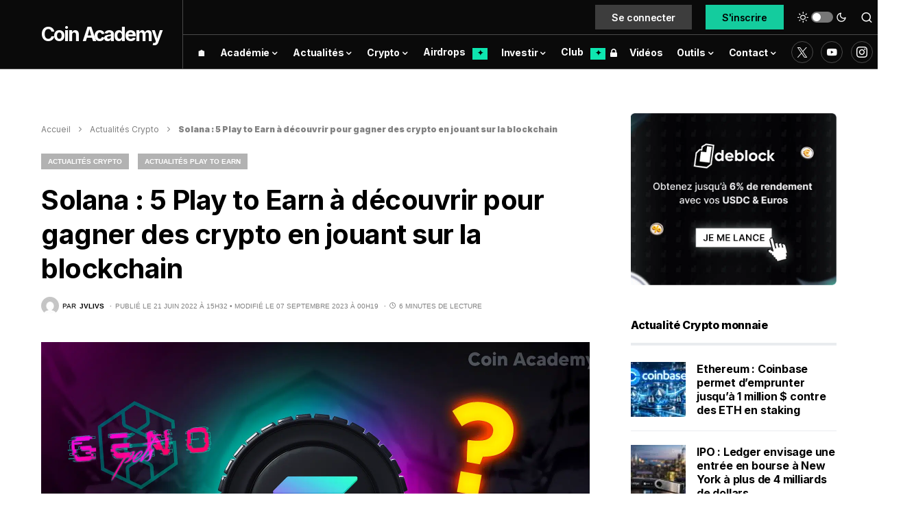

--- FILE ---
content_type: text/html; charset=UTF-8
request_url: https://coinacademy.fr/actu/solana-5-play-to-earn-decouvrir-p2e/
body_size: 69698
content:
<!doctype html>
<html lang="fr">
<script type="rocketlazyloadscript" data-minify="1" data-rocket-type="text/javascript" data-rocket-src="https://coinacademy.fr/wp-content/cache/min/1/ajax/libs/blueimp-md5/2.10.0/js/md5.min.js?ver=1766082831"  defer></script>
<script type="rocketlazyloadscript" data-rocket-type="text/javascript">
(function(){
    function loadOwnpageScript(e){var t="https://script.ownpage.fr/v1/",a=document.createElement("script"),n=document.getElementsByTagName("script")[0];a.type="text/javascript",a.defer=1,a.async=1,a.src=t+"ownpage.js",a.onload=e,a.readyState?a.onreadystatechange=function(){("loaded"==a.readyState||"complete"==a.readyState)&&(a.onreadystatechange=null,e&&"function"==typeof e&&e())}:a.onload=function(){e&&"function"==typeof e&&e()},n.parentNode.insertBefore(a,n)}

    loadOwnpageScript(function () {
       Ownpage.trackPage("cf751486a70f4040bcc365efb98c28fc");
    });
})();
</script>
<script type="rocketlazyloadscript" async data-rocket-src="https://pagead2.googlesyndication.com/pagead/js/adsbygoogle.js?client=ca-pub-2851258190451046" crossorigin="anonymous"></script>
<head><meta charset="UTF-8" /><script>if(navigator.userAgent.match(/MSIE|Internet Explorer/i)||navigator.userAgent.match(/Trident\/7\..*?rv:11/i)){var href=document.location.href;if(!href.match(/[?&]nowprocket/)){if(href.indexOf("?")==-1){if(href.indexOf("#")==-1){document.location.href=href+"?nowprocket=1"}else{document.location.href=href.replace("#","?nowprocket=1#")}}else{if(href.indexOf("#")==-1){document.location.href=href+"&nowprocket=1"}else{document.location.href=href.replace("#","&nowprocket=1#")}}}}</script><script>class RocketLazyLoadScripts{constructor(){this.triggerEvents=["keydown","mousedown","mousemove","touchmove","touchstart","touchend","wheel"],this.userEventHandler=this._triggerListener.bind(this),this.touchStartHandler=this._onTouchStart.bind(this),this.touchMoveHandler=this._onTouchMove.bind(this),this.touchEndHandler=this._onTouchEnd.bind(this),this.clickHandler=this._onClick.bind(this),this.interceptedClicks=[],window.addEventListener("pageshow",e=>{this.persisted=e.persisted}),window.addEventListener("DOMContentLoaded",()=>{this._preconnect3rdParties()}),this.delayedScripts={normal:[],async:[],defer:[]},this.trash=[],this.allJQueries=[]}_addUserInteractionListener(e){if(document.hidden){e._triggerListener();return}this.triggerEvents.forEach(t=>window.addEventListener(t,e.userEventHandler,{passive:!0})),window.addEventListener("touchstart",e.touchStartHandler,{passive:!0}),window.addEventListener("mousedown",e.touchStartHandler),document.addEventListener("visibilitychange",e.userEventHandler)}_removeUserInteractionListener(){this.triggerEvents.forEach(e=>window.removeEventListener(e,this.userEventHandler,{passive:!0})),document.removeEventListener("visibilitychange",this.userEventHandler)}_onTouchStart(e){"HTML"!==e.target.tagName&&(window.addEventListener("touchend",this.touchEndHandler),window.addEventListener("mouseup",this.touchEndHandler),window.addEventListener("touchmove",this.touchMoveHandler,{passive:!0}),window.addEventListener("mousemove",this.touchMoveHandler),e.target.addEventListener("click",this.clickHandler),this._renameDOMAttribute(e.target,"onclick","rocket-onclick"),this._pendingClickStarted())}_onTouchMove(e){window.removeEventListener("touchend",this.touchEndHandler),window.removeEventListener("mouseup",this.touchEndHandler),window.removeEventListener("touchmove",this.touchMoveHandler,{passive:!0}),window.removeEventListener("mousemove",this.touchMoveHandler),e.target.removeEventListener("click",this.clickHandler),this._renameDOMAttribute(e.target,"rocket-onclick","onclick"),this._pendingClickFinished()}_onTouchEnd(e){window.removeEventListener("touchend",this.touchEndHandler),window.removeEventListener("mouseup",this.touchEndHandler),window.removeEventListener("touchmove",this.touchMoveHandler,{passive:!0}),window.removeEventListener("mousemove",this.touchMoveHandler)}_onClick(e){e.target.removeEventListener("click",this.clickHandler),this._renameDOMAttribute(e.target,"rocket-onclick","onclick"),this.interceptedClicks.push(e),e.preventDefault(),e.stopPropagation(),e.stopImmediatePropagation(),this._pendingClickFinished()}_replayClicks(){window.removeEventListener("touchstart",this.touchStartHandler,{passive:!0}),window.removeEventListener("mousedown",this.touchStartHandler),this.interceptedClicks.forEach(e=>{e.target.dispatchEvent(new MouseEvent("click",{view:e.view,bubbles:!0,cancelable:!0}))})}_waitForPendingClicks(){return new Promise(e=>{this._isClickPending?this._pendingClickFinished=e:e()})}_pendingClickStarted(){this._isClickPending=!0}_pendingClickFinished(){this._isClickPending=!1}_renameDOMAttribute(e,t,i){e.hasAttribute&&e.hasAttribute(t)&&(event.target.setAttribute(i,event.target.getAttribute(t)),event.target.removeAttribute(t))}_triggerListener(){this._removeUserInteractionListener(this),"loading"===document.readyState?document.addEventListener("DOMContentLoaded",this._loadEverythingNow.bind(this)):this._loadEverythingNow()}_preconnect3rdParties(){let e=[];document.querySelectorAll("script[type=rocketlazyloadscript]").forEach(t=>{if(t.hasAttribute("src")){let i=new URL(t.src).origin;i!==location.origin&&e.push({src:i,crossOrigin:t.crossOrigin||"module"===t.getAttribute("data-rocket-type")})}}),e=[...new Map(e.map(e=>[JSON.stringify(e),e])).values()],this._batchInjectResourceHints(e,"preconnect")}async _loadEverythingNow(){this.lastBreath=Date.now(),this._delayEventListeners(this),this._delayJQueryReady(this),this._handleDocumentWrite(),this._registerAllDelayedScripts(),this._preloadAllScripts(),await this._loadScriptsFromList(this.delayedScripts.normal),await this._loadScriptsFromList(this.delayedScripts.defer),await this._loadScriptsFromList(this.delayedScripts.async);try{await this._triggerDOMContentLoaded(),await this._triggerWindowLoad()}catch(e){console.error(e)}window.dispatchEvent(new Event("rocket-allScriptsLoaded")),this._waitForPendingClicks().then(()=>{this._replayClicks()}),this._emptyTrash()}_registerAllDelayedScripts(){document.querySelectorAll("script[type=rocketlazyloadscript]").forEach(e=>{e.hasAttribute("data-rocket-src")?e.hasAttribute("async")&&!1!==e.async?this.delayedScripts.async.push(e):e.hasAttribute("defer")&&!1!==e.defer||"module"===e.getAttribute("data-rocket-type")?this.delayedScripts.defer.push(e):this.delayedScripts.normal.push(e):this.delayedScripts.normal.push(e)})}async _transformScript(e){return await this._littleBreath(),new Promise(t=>{function i(){e.setAttribute("data-rocket-status","executed"),t()}function r(){e.setAttribute("data-rocket-status","failed"),t()}try{let n=e.getAttribute("data-rocket-type"),s=e.getAttribute("data-rocket-src");if(n?(e.type=n,e.removeAttribute("data-rocket-type")):e.removeAttribute("type"),e.addEventListener("load",i),e.addEventListener("error",r),s)e.src=s,e.removeAttribute("data-rocket-src");else if(navigator.userAgent.indexOf("Firefox/")>0){var a=document.createElement("script");[...e.attributes].forEach(e=>{"type"!==e.nodeName&&a.setAttribute("data-rocket-type"===e.nodeName?"type":e.nodeName,e.nodeValue)}),a.text=e.text,e.parentNode.replaceChild(a,e),i()}else e.src="data:text/javascript;base64,"+btoa(e.text)}catch(o){r()}})}async _loadScriptsFromList(e){let t=e.shift();return t?(await this._transformScript(t),this._loadScriptsFromList(e)):Promise.resolve()}_preloadAllScripts(){this._batchInjectResourceHints([...this.delayedScripts.normal,...this.delayedScripts.defer,...this.delayedScripts.async],"preload")}_batchInjectResourceHints(e,t){var i=document.createDocumentFragment();e.forEach(e=>{let r=e.getAttribute&&e.getAttribute("data-rocket-src")||e.src;if(r){let n=document.createElement("link");n.href=r,n.rel=t,"preconnect"!==t&&(n.as="script"),e.getAttribute&&"module"===e.getAttribute("data-rocket-type")&&(n.crossOrigin=!0),e.crossOrigin&&(n.crossOrigin=e.crossOrigin),e.integrity&&(n.integrity=e.integrity),i.appendChild(n),this.trash.push(n)}}),document.head.appendChild(i)}_delayEventListeners(e){let t={};function i(e,i){!function e(i){!t[i]&&(t[i]={originalFunctions:{add:i.addEventListener,remove:i.removeEventListener},eventsToRewrite:[]},i.addEventListener=function(){arguments[0]=r(arguments[0]),t[i].originalFunctions.add.apply(i,arguments)},i.removeEventListener=function(){arguments[0]=r(arguments[0]),t[i].originalFunctions.remove.apply(i,arguments)});function r(e){return t[i].eventsToRewrite.indexOf(e)>=0?"rocket-"+e:e}}(e),t[e].eventsToRewrite.push(i)}function r(e,t){let i=e[t];Object.defineProperty(e,t,{get:()=>i||function(){},set(r){e["rocket"+t]=i=r}})}i(document,"DOMContentLoaded"),i(window,"DOMContentLoaded"),i(window,"load"),i(window,"pageshow"),i(document,"readystatechange"),r(document,"onreadystatechange"),r(window,"onload"),r(window,"onpageshow")}_delayJQueryReady(e){let t;function i(i){if(i&&i.fn&&!e.allJQueries.includes(i)){i.fn.ready=i.fn.init.prototype.ready=function(t){return e.domReadyFired?t.bind(document)(i):document.addEventListener("rocket-DOMContentLoaded",()=>t.bind(document)(i)),i([])};let r=i.fn.on;i.fn.on=i.fn.init.prototype.on=function(){if(this[0]===window){function e(e){return e.split(" ").map(e=>"load"===e||0===e.indexOf("load.")?"rocket-jquery-load":e).join(" ")}"string"==typeof arguments[0]||arguments[0]instanceof String?arguments[0]=e(arguments[0]):"object"==typeof arguments[0]&&Object.keys(arguments[0]).forEach(t=>{delete Object.assign(arguments[0],{[e(t)]:arguments[0][t]})[t]})}return r.apply(this,arguments),this},e.allJQueries.push(i)}t=i}i(window.jQuery),Object.defineProperty(window,"jQuery",{get:()=>t,set(e){i(e)}})}async _triggerDOMContentLoaded(){this.domReadyFired=!0,await this._littleBreath(),document.dispatchEvent(new Event("rocket-DOMContentLoaded")),await this._littleBreath(),window.dispatchEvent(new Event("rocket-DOMContentLoaded")),await this._littleBreath(),document.dispatchEvent(new Event("rocket-readystatechange")),await this._littleBreath(),document.rocketonreadystatechange&&document.rocketonreadystatechange()}async _triggerWindowLoad(){await this._littleBreath(),window.dispatchEvent(new Event("rocket-load")),await this._littleBreath(),window.rocketonload&&window.rocketonload(),await this._littleBreath(),this.allJQueries.forEach(e=>e(window).trigger("rocket-jquery-load")),await this._littleBreath();let e=new Event("rocket-pageshow");e.persisted=this.persisted,window.dispatchEvent(e),await this._littleBreath(),window.rocketonpageshow&&window.rocketonpageshow({persisted:this.persisted})}_handleDocumentWrite(){let e=new Map;document.write=document.writeln=function(t){let i=document.currentScript;i||console.error("WPRocket unable to document.write this: "+t);let r=document.createRange(),n=i.parentElement,s=e.get(i);void 0===s&&(s=i.nextSibling,e.set(i,s));let a=document.createDocumentFragment();r.setStart(a,0),a.appendChild(r.createContextualFragment(t)),n.insertBefore(a,s)}}async _littleBreath(){Date.now()-this.lastBreath>45&&(await this._requestAnimFrame(),this.lastBreath=Date.now())}async _requestAnimFrame(){return document.hidden?new Promise(e=>setTimeout(e)):new Promise(e=>requestAnimationFrame(e))}_emptyTrash(){this.trash.forEach(e=>e.remove())}static run(){let e=new RocketLazyLoadScripts;e._addUserInteractionListener(e)}}RocketLazyLoadScripts.run();</script>
	
	<meta name="viewport" content="width=device-width, initial-scale=1" />
	<link rel="profile" href="https://gmpg.org/xfn/11" />
	<link rel="stylesheet" href="../../../nav-price/nav-price.css">
	<link rel="alternate" type="application/atom+xml" href="https://coinacademy.fr/actu/gn">
	<script type="rocketlazyloadscript" data-rocket-src="//a.mailmunch.co/app/v1/site.js" id="mailmunch-script" data-mailmunch-site-id="946370" async="async"></script>
	<script type="rocketlazyloadscript" data-minify="1" async data-rocket-type="module" data-rocket-src="https://coinacademy.fr/wp-content/cache/min/1/@mintmade/widgets/dist/collectors.min.js?ver=1766082832"></script>
	<script type="rocketlazyloadscript" data-minify="1" async data-rocket-type="module" data-rocket-src="https://coinacademy.fr/wp-content/cache/min/1/@mintmade/widgets/dist/recentlyCollected.min.js?ver=1766082832"></script>
	<script type="rocketlazyloadscript" data-minify="1" async data-rocket-type="module" data-rocket-src="https://coinacademy.fr/wp-content/cache/min/1/@mintmade/widgets/dist/appendix.min.js?ver=1766082832"></script>
	<script type="rocketlazyloadscript" defer data-rocket-src="https://widgets.jobbio.com/partner_fluid_widgets_v1.6.1/display.min.js" id="jobbio-display-script"></script> 
	<link rel="preconnect" href="https://fonts.googleapis.com">
	<link rel="preconnect" href="https://fonts.gstatic.com" crossorigin>
	
	<script type="rocketlazyloadscript">KRYLL_CLIENT_ID = '3940907173411925275'</script>
	<style>
		#kryll-chat {
 			--kryll-margin-x: 20px;
			--kryll-margin-y: 20px;
			--kryll-height: 700px;
		}
	</style>
	<script type="rocketlazyloadscript" data-minify="1" defer async data-rocket-src="https://coinacademy.fr/wp-content/cache/min/1/k3ca.js?ver=1766082832"></script>
<meta name='robots' content='index, follow, max-image-preview:large, max-snippet:-1, max-video-preview:-1' />
	<style>img:is([sizes="auto" i], [sizes^="auto," i]) { contain-intrinsic-size: 3000px 1500px }</style>
	
	<!-- This site is optimized with the Yoast SEO Premium plugin v22.4 (Yoast SEO v22.4) - https://yoast.com/wordpress/plugins/seo/ -->
	<title>Solana : 5 Play to Earn à découvrir</title><link rel="preload" as="style" href="https://fonts.googleapis.com/css?family=Inter%3Aregular%2Cregular%2Citalic%2C600%2C700%2C700italic%7CInter%3A600%2Cregular%2C600%2C700%7CInter%3Aregular%2Cregular%2C600%2C700%7CInter%3Aregular%7CInter%3A700%7CInter%3A800&#038;display=swap" /><style id="" media="print" onload="this.media='all'">/* cyrillic-ext */
@font-face {
  font-family: 'Inter';
  font-style: italic;
  font-weight: 400;
  font-display: swap;
  src: url(/fonts.gstatic.com/s/inter/v20/UcC53FwrK3iLTcvneQg7Ca725JhhKnNqk6L0UUMbndwVgHU.woff2) format('woff2');
  unicode-range: U+0460-052F, U+1C80-1C8A, U+20B4, U+2DE0-2DFF, U+A640-A69F, U+FE2E-FE2F;
}
/* cyrillic */
@font-face {
  font-family: 'Inter';
  font-style: italic;
  font-weight: 400;
  font-display: swap;
  src: url(/fonts.gstatic.com/s/inter/v20/UcC53FwrK3iLTcvneQg7Ca725JhhKnNqk6L9UUMbndwVgHU.woff2) format('woff2');
  unicode-range: U+0301, U+0400-045F, U+0490-0491, U+04B0-04B1, U+2116;
}
/* greek-ext */
@font-face {
  font-family: 'Inter';
  font-style: italic;
  font-weight: 400;
  font-display: swap;
  src: url(/fonts.gstatic.com/s/inter/v20/UcC53FwrK3iLTcvneQg7Ca725JhhKnNqk6L1UUMbndwVgHU.woff2) format('woff2');
  unicode-range: U+1F00-1FFF;
}
/* greek */
@font-face {
  font-family: 'Inter';
  font-style: italic;
  font-weight: 400;
  font-display: swap;
  src: url(/fonts.gstatic.com/s/inter/v20/UcC53FwrK3iLTcvneQg7Ca725JhhKnNqk6L6UUMbndwVgHU.woff2) format('woff2');
  unicode-range: U+0370-0377, U+037A-037F, U+0384-038A, U+038C, U+038E-03A1, U+03A3-03FF;
}
/* vietnamese */
@font-face {
  font-family: 'Inter';
  font-style: italic;
  font-weight: 400;
  font-display: swap;
  src: url(/fonts.gstatic.com/s/inter/v20/UcC53FwrK3iLTcvneQg7Ca725JhhKnNqk6L2UUMbndwVgHU.woff2) format('woff2');
  unicode-range: U+0102-0103, U+0110-0111, U+0128-0129, U+0168-0169, U+01A0-01A1, U+01AF-01B0, U+0300-0301, U+0303-0304, U+0308-0309, U+0323, U+0329, U+1EA0-1EF9, U+20AB;
}
/* latin-ext */
@font-face {
  font-family: 'Inter';
  font-style: italic;
  font-weight: 400;
  font-display: swap;
  src: url(/fonts.gstatic.com/s/inter/v20/UcC53FwrK3iLTcvneQg7Ca725JhhKnNqk6L3UUMbndwVgHU.woff2) format('woff2');
  unicode-range: U+0100-02BA, U+02BD-02C5, U+02C7-02CC, U+02CE-02D7, U+02DD-02FF, U+0304, U+0308, U+0329, U+1D00-1DBF, U+1E00-1E9F, U+1EF2-1EFF, U+2020, U+20A0-20AB, U+20AD-20C0, U+2113, U+2C60-2C7F, U+A720-A7FF;
}
/* latin */
@font-face {
  font-family: 'Inter';
  font-style: italic;
  font-weight: 400;
  font-display: swap;
  src: url(/fonts.gstatic.com/s/inter/v20/UcC53FwrK3iLTcvneQg7Ca725JhhKnNqk6L5UUMbndwV.woff2) format('woff2');
  unicode-range: U+0000-00FF, U+0131, U+0152-0153, U+02BB-02BC, U+02C6, U+02DA, U+02DC, U+0304, U+0308, U+0329, U+2000-206F, U+20AC, U+2122, U+2191, U+2193, U+2212, U+2215, U+FEFF, U+FFFD;
}
/* cyrillic-ext */
@font-face {
  font-family: 'Inter';
  font-style: italic;
  font-weight: 700;
  font-display: swap;
  src: url(/fonts.gstatic.com/s/inter/v20/UcC53FwrK3iLTcvneQg7Ca725JhhKnNqk6L0UUMbndwVgHU.woff2) format('woff2');
  unicode-range: U+0460-052F, U+1C80-1C8A, U+20B4, U+2DE0-2DFF, U+A640-A69F, U+FE2E-FE2F;
}
/* cyrillic */
@font-face {
  font-family: 'Inter';
  font-style: italic;
  font-weight: 700;
  font-display: swap;
  src: url(/fonts.gstatic.com/s/inter/v20/UcC53FwrK3iLTcvneQg7Ca725JhhKnNqk6L9UUMbndwVgHU.woff2) format('woff2');
  unicode-range: U+0301, U+0400-045F, U+0490-0491, U+04B0-04B1, U+2116;
}
/* greek-ext */
@font-face {
  font-family: 'Inter';
  font-style: italic;
  font-weight: 700;
  font-display: swap;
  src: url(/fonts.gstatic.com/s/inter/v20/UcC53FwrK3iLTcvneQg7Ca725JhhKnNqk6L1UUMbndwVgHU.woff2) format('woff2');
  unicode-range: U+1F00-1FFF;
}
/* greek */
@font-face {
  font-family: 'Inter';
  font-style: italic;
  font-weight: 700;
  font-display: swap;
  src: url(/fonts.gstatic.com/s/inter/v20/UcC53FwrK3iLTcvneQg7Ca725JhhKnNqk6L6UUMbndwVgHU.woff2) format('woff2');
  unicode-range: U+0370-0377, U+037A-037F, U+0384-038A, U+038C, U+038E-03A1, U+03A3-03FF;
}
/* vietnamese */
@font-face {
  font-family: 'Inter';
  font-style: italic;
  font-weight: 700;
  font-display: swap;
  src: url(/fonts.gstatic.com/s/inter/v20/UcC53FwrK3iLTcvneQg7Ca725JhhKnNqk6L2UUMbndwVgHU.woff2) format('woff2');
  unicode-range: U+0102-0103, U+0110-0111, U+0128-0129, U+0168-0169, U+01A0-01A1, U+01AF-01B0, U+0300-0301, U+0303-0304, U+0308-0309, U+0323, U+0329, U+1EA0-1EF9, U+20AB;
}
/* latin-ext */
@font-face {
  font-family: 'Inter';
  font-style: italic;
  font-weight: 700;
  font-display: swap;
  src: url(/fonts.gstatic.com/s/inter/v20/UcC53FwrK3iLTcvneQg7Ca725JhhKnNqk6L3UUMbndwVgHU.woff2) format('woff2');
  unicode-range: U+0100-02BA, U+02BD-02C5, U+02C7-02CC, U+02CE-02D7, U+02DD-02FF, U+0304, U+0308, U+0329, U+1D00-1DBF, U+1E00-1E9F, U+1EF2-1EFF, U+2020, U+20A0-20AB, U+20AD-20C0, U+2113, U+2C60-2C7F, U+A720-A7FF;
}
/* latin */
@font-face {
  font-family: 'Inter';
  font-style: italic;
  font-weight: 700;
  font-display: swap;
  src: url(/fonts.gstatic.com/s/inter/v20/UcC53FwrK3iLTcvneQg7Ca725JhhKnNqk6L5UUMbndwV.woff2) format('woff2');
  unicode-range: U+0000-00FF, U+0131, U+0152-0153, U+02BB-02BC, U+02C6, U+02DA, U+02DC, U+0304, U+0308, U+0329, U+2000-206F, U+20AC, U+2122, U+2191, U+2193, U+2212, U+2215, U+FEFF, U+FFFD;
}
/* cyrillic-ext */
@font-face {
  font-family: 'Inter';
  font-style: normal;
  font-weight: 400;
  font-display: swap;
  src: url(/fonts.gstatic.com/s/inter/v20/UcC73FwrK3iLTeHuS_nVMrMxCp50SjIa2JL7W0Q5n-wU.woff2) format('woff2');
  unicode-range: U+0460-052F, U+1C80-1C8A, U+20B4, U+2DE0-2DFF, U+A640-A69F, U+FE2E-FE2F;
}
/* cyrillic */
@font-face {
  font-family: 'Inter';
  font-style: normal;
  font-weight: 400;
  font-display: swap;
  src: url(/fonts.gstatic.com/s/inter/v20/UcC73FwrK3iLTeHuS_nVMrMxCp50SjIa0ZL7W0Q5n-wU.woff2) format('woff2');
  unicode-range: U+0301, U+0400-045F, U+0490-0491, U+04B0-04B1, U+2116;
}
/* greek-ext */
@font-face {
  font-family: 'Inter';
  font-style: normal;
  font-weight: 400;
  font-display: swap;
  src: url(/fonts.gstatic.com/s/inter/v20/UcC73FwrK3iLTeHuS_nVMrMxCp50SjIa2ZL7W0Q5n-wU.woff2) format('woff2');
  unicode-range: U+1F00-1FFF;
}
/* greek */
@font-face {
  font-family: 'Inter';
  font-style: normal;
  font-weight: 400;
  font-display: swap;
  src: url(/fonts.gstatic.com/s/inter/v20/UcC73FwrK3iLTeHuS_nVMrMxCp50SjIa1pL7W0Q5n-wU.woff2) format('woff2');
  unicode-range: U+0370-0377, U+037A-037F, U+0384-038A, U+038C, U+038E-03A1, U+03A3-03FF;
}
/* vietnamese */
@font-face {
  font-family: 'Inter';
  font-style: normal;
  font-weight: 400;
  font-display: swap;
  src: url(/fonts.gstatic.com/s/inter/v20/UcC73FwrK3iLTeHuS_nVMrMxCp50SjIa2pL7W0Q5n-wU.woff2) format('woff2');
  unicode-range: U+0102-0103, U+0110-0111, U+0128-0129, U+0168-0169, U+01A0-01A1, U+01AF-01B0, U+0300-0301, U+0303-0304, U+0308-0309, U+0323, U+0329, U+1EA0-1EF9, U+20AB;
}
/* latin-ext */
@font-face {
  font-family: 'Inter';
  font-style: normal;
  font-weight: 400;
  font-display: swap;
  src: url(/fonts.gstatic.com/s/inter/v20/UcC73FwrK3iLTeHuS_nVMrMxCp50SjIa25L7W0Q5n-wU.woff2) format('woff2');
  unicode-range: U+0100-02BA, U+02BD-02C5, U+02C7-02CC, U+02CE-02D7, U+02DD-02FF, U+0304, U+0308, U+0329, U+1D00-1DBF, U+1E00-1E9F, U+1EF2-1EFF, U+2020, U+20A0-20AB, U+20AD-20C0, U+2113, U+2C60-2C7F, U+A720-A7FF;
}
/* latin */
@font-face {
  font-family: 'Inter';
  font-style: normal;
  font-weight: 400;
  font-display: swap;
  src: url(/fonts.gstatic.com/s/inter/v20/UcC73FwrK3iLTeHuS_nVMrMxCp50SjIa1ZL7W0Q5nw.woff2) format('woff2');
  unicode-range: U+0000-00FF, U+0131, U+0152-0153, U+02BB-02BC, U+02C6, U+02DA, U+02DC, U+0304, U+0308, U+0329, U+2000-206F, U+20AC, U+2122, U+2191, U+2193, U+2212, U+2215, U+FEFF, U+FFFD;
}
/* cyrillic-ext */
@font-face {
  font-family: 'Inter';
  font-style: normal;
  font-weight: 600;
  font-display: swap;
  src: url(/fonts.gstatic.com/s/inter/v20/UcC73FwrK3iLTeHuS_nVMrMxCp50SjIa2JL7W0Q5n-wU.woff2) format('woff2');
  unicode-range: U+0460-052F, U+1C80-1C8A, U+20B4, U+2DE0-2DFF, U+A640-A69F, U+FE2E-FE2F;
}
/* cyrillic */
@font-face {
  font-family: 'Inter';
  font-style: normal;
  font-weight: 600;
  font-display: swap;
  src: url(/fonts.gstatic.com/s/inter/v20/UcC73FwrK3iLTeHuS_nVMrMxCp50SjIa0ZL7W0Q5n-wU.woff2) format('woff2');
  unicode-range: U+0301, U+0400-045F, U+0490-0491, U+04B0-04B1, U+2116;
}
/* greek-ext */
@font-face {
  font-family: 'Inter';
  font-style: normal;
  font-weight: 600;
  font-display: swap;
  src: url(/fonts.gstatic.com/s/inter/v20/UcC73FwrK3iLTeHuS_nVMrMxCp50SjIa2ZL7W0Q5n-wU.woff2) format('woff2');
  unicode-range: U+1F00-1FFF;
}
/* greek */
@font-face {
  font-family: 'Inter';
  font-style: normal;
  font-weight: 600;
  font-display: swap;
  src: url(/fonts.gstatic.com/s/inter/v20/UcC73FwrK3iLTeHuS_nVMrMxCp50SjIa1pL7W0Q5n-wU.woff2) format('woff2');
  unicode-range: U+0370-0377, U+037A-037F, U+0384-038A, U+038C, U+038E-03A1, U+03A3-03FF;
}
/* vietnamese */
@font-face {
  font-family: 'Inter';
  font-style: normal;
  font-weight: 600;
  font-display: swap;
  src: url(/fonts.gstatic.com/s/inter/v20/UcC73FwrK3iLTeHuS_nVMrMxCp50SjIa2pL7W0Q5n-wU.woff2) format('woff2');
  unicode-range: U+0102-0103, U+0110-0111, U+0128-0129, U+0168-0169, U+01A0-01A1, U+01AF-01B0, U+0300-0301, U+0303-0304, U+0308-0309, U+0323, U+0329, U+1EA0-1EF9, U+20AB;
}
/* latin-ext */
@font-face {
  font-family: 'Inter';
  font-style: normal;
  font-weight: 600;
  font-display: swap;
  src: url(/fonts.gstatic.com/s/inter/v20/UcC73FwrK3iLTeHuS_nVMrMxCp50SjIa25L7W0Q5n-wU.woff2) format('woff2');
  unicode-range: U+0100-02BA, U+02BD-02C5, U+02C7-02CC, U+02CE-02D7, U+02DD-02FF, U+0304, U+0308, U+0329, U+1D00-1DBF, U+1E00-1E9F, U+1EF2-1EFF, U+2020, U+20A0-20AB, U+20AD-20C0, U+2113, U+2C60-2C7F, U+A720-A7FF;
}
/* latin */
@font-face {
  font-family: 'Inter';
  font-style: normal;
  font-weight: 600;
  font-display: swap;
  src: url(/fonts.gstatic.com/s/inter/v20/UcC73FwrK3iLTeHuS_nVMrMxCp50SjIa1ZL7W0Q5nw.woff2) format('woff2');
  unicode-range: U+0000-00FF, U+0131, U+0152-0153, U+02BB-02BC, U+02C6, U+02DA, U+02DC, U+0304, U+0308, U+0329, U+2000-206F, U+20AC, U+2122, U+2191, U+2193, U+2212, U+2215, U+FEFF, U+FFFD;
}
/* cyrillic-ext */
@font-face {
  font-family: 'Inter';
  font-style: normal;
  font-weight: 700;
  font-display: swap;
  src: url(/fonts.gstatic.com/s/inter/v20/UcC73FwrK3iLTeHuS_nVMrMxCp50SjIa2JL7W0Q5n-wU.woff2) format('woff2');
  unicode-range: U+0460-052F, U+1C80-1C8A, U+20B4, U+2DE0-2DFF, U+A640-A69F, U+FE2E-FE2F;
}
/* cyrillic */
@font-face {
  font-family: 'Inter';
  font-style: normal;
  font-weight: 700;
  font-display: swap;
  src: url(/fonts.gstatic.com/s/inter/v20/UcC73FwrK3iLTeHuS_nVMrMxCp50SjIa0ZL7W0Q5n-wU.woff2) format('woff2');
  unicode-range: U+0301, U+0400-045F, U+0490-0491, U+04B0-04B1, U+2116;
}
/* greek-ext */
@font-face {
  font-family: 'Inter';
  font-style: normal;
  font-weight: 700;
  font-display: swap;
  src: url(/fonts.gstatic.com/s/inter/v20/UcC73FwrK3iLTeHuS_nVMrMxCp50SjIa2ZL7W0Q5n-wU.woff2) format('woff2');
  unicode-range: U+1F00-1FFF;
}
/* greek */
@font-face {
  font-family: 'Inter';
  font-style: normal;
  font-weight: 700;
  font-display: swap;
  src: url(/fonts.gstatic.com/s/inter/v20/UcC73FwrK3iLTeHuS_nVMrMxCp50SjIa1pL7W0Q5n-wU.woff2) format('woff2');
  unicode-range: U+0370-0377, U+037A-037F, U+0384-038A, U+038C, U+038E-03A1, U+03A3-03FF;
}
/* vietnamese */
@font-face {
  font-family: 'Inter';
  font-style: normal;
  font-weight: 700;
  font-display: swap;
  src: url(/fonts.gstatic.com/s/inter/v20/UcC73FwrK3iLTeHuS_nVMrMxCp50SjIa2pL7W0Q5n-wU.woff2) format('woff2');
  unicode-range: U+0102-0103, U+0110-0111, U+0128-0129, U+0168-0169, U+01A0-01A1, U+01AF-01B0, U+0300-0301, U+0303-0304, U+0308-0309, U+0323, U+0329, U+1EA0-1EF9, U+20AB;
}
/* latin-ext */
@font-face {
  font-family: 'Inter';
  font-style: normal;
  font-weight: 700;
  font-display: swap;
  src: url(/fonts.gstatic.com/s/inter/v20/UcC73FwrK3iLTeHuS_nVMrMxCp50SjIa25L7W0Q5n-wU.woff2) format('woff2');
  unicode-range: U+0100-02BA, U+02BD-02C5, U+02C7-02CC, U+02CE-02D7, U+02DD-02FF, U+0304, U+0308, U+0329, U+1D00-1DBF, U+1E00-1E9F, U+1EF2-1EFF, U+2020, U+20A0-20AB, U+20AD-20C0, U+2113, U+2C60-2C7F, U+A720-A7FF;
}
/* latin */
@font-face {
  font-family: 'Inter';
  font-style: normal;
  font-weight: 700;
  font-display: swap;
  src: url(/fonts.gstatic.com/s/inter/v20/UcC73FwrK3iLTeHuS_nVMrMxCp50SjIa1ZL7W0Q5nw.woff2) format('woff2');
  unicode-range: U+0000-00FF, U+0131, U+0152-0153, U+02BB-02BC, U+02C6, U+02DA, U+02DC, U+0304, U+0308, U+0329, U+2000-206F, U+20AC, U+2122, U+2191, U+2193, U+2212, U+2215, U+FEFF, U+FFFD;
}
/* cyrillic-ext */
@font-face {
  font-family: 'Inter';
  font-style: normal;
  font-weight: 800;
  font-display: swap;
  src: url(/fonts.gstatic.com/s/inter/v20/UcC73FwrK3iLTeHuS_nVMrMxCp50SjIa2JL7W0Q5n-wU.woff2) format('woff2');
  unicode-range: U+0460-052F, U+1C80-1C8A, U+20B4, U+2DE0-2DFF, U+A640-A69F, U+FE2E-FE2F;
}
/* cyrillic */
@font-face {
  font-family: 'Inter';
  font-style: normal;
  font-weight: 800;
  font-display: swap;
  src: url(/fonts.gstatic.com/s/inter/v20/UcC73FwrK3iLTeHuS_nVMrMxCp50SjIa0ZL7W0Q5n-wU.woff2) format('woff2');
  unicode-range: U+0301, U+0400-045F, U+0490-0491, U+04B0-04B1, U+2116;
}
/* greek-ext */
@font-face {
  font-family: 'Inter';
  font-style: normal;
  font-weight: 800;
  font-display: swap;
  src: url(/fonts.gstatic.com/s/inter/v20/UcC73FwrK3iLTeHuS_nVMrMxCp50SjIa2ZL7W0Q5n-wU.woff2) format('woff2');
  unicode-range: U+1F00-1FFF;
}
/* greek */
@font-face {
  font-family: 'Inter';
  font-style: normal;
  font-weight: 800;
  font-display: swap;
  src: url(/fonts.gstatic.com/s/inter/v20/UcC73FwrK3iLTeHuS_nVMrMxCp50SjIa1pL7W0Q5n-wU.woff2) format('woff2');
  unicode-range: U+0370-0377, U+037A-037F, U+0384-038A, U+038C, U+038E-03A1, U+03A3-03FF;
}
/* vietnamese */
@font-face {
  font-family: 'Inter';
  font-style: normal;
  font-weight: 800;
  font-display: swap;
  src: url(/fonts.gstatic.com/s/inter/v20/UcC73FwrK3iLTeHuS_nVMrMxCp50SjIa2pL7W0Q5n-wU.woff2) format('woff2');
  unicode-range: U+0102-0103, U+0110-0111, U+0128-0129, U+0168-0169, U+01A0-01A1, U+01AF-01B0, U+0300-0301, U+0303-0304, U+0308-0309, U+0323, U+0329, U+1EA0-1EF9, U+20AB;
}
/* latin-ext */
@font-face {
  font-family: 'Inter';
  font-style: normal;
  font-weight: 800;
  font-display: swap;
  src: url(/fonts.gstatic.com/s/inter/v20/UcC73FwrK3iLTeHuS_nVMrMxCp50SjIa25L7W0Q5n-wU.woff2) format('woff2');
  unicode-range: U+0100-02BA, U+02BD-02C5, U+02C7-02CC, U+02CE-02D7, U+02DD-02FF, U+0304, U+0308, U+0329, U+1D00-1DBF, U+1E00-1E9F, U+1EF2-1EFF, U+2020, U+20A0-20AB, U+20AD-20C0, U+2113, U+2C60-2C7F, U+A720-A7FF;
}
/* latin */
@font-face {
  font-family: 'Inter';
  font-style: normal;
  font-weight: 800;
  font-display: swap;
  src: url(/fonts.gstatic.com/s/inter/v20/UcC73FwrK3iLTeHuS_nVMrMxCp50SjIa1ZL7W0Q5nw.woff2) format('woff2');
  unicode-range: U+0000-00FF, U+0131, U+0152-0153, U+02BB-02BC, U+02C6, U+02DA, U+02DC, U+0304, U+0308, U+0329, U+2000-206F, U+20AC, U+2122, U+2191, U+2193, U+2212, U+2215, U+FEFF, U+FFFD;
}
</style><noscript><link rel="stylesheet" href="https://fonts.googleapis.com/css?family=Inter%3Aregular%2Cregular%2Citalic%2C600%2C700%2C700italic%7CInter%3A600%2Cregular%2C600%2C700%7CInter%3Aregular%2Cregular%2C600%2C700%7CInter%3Aregular%7CInter%3A700%7CInter%3A800&#038;display=swap" /></noscript><link rel="preload" as="style" href="https://fonts.googleapis.com/css2?family=Inter:wght@100..900&#038;display=swap" /><style id="" media="print" onload="this.media='all'">/* cyrillic-ext */
@font-face {
  font-family: 'Inter';
  font-style: normal;
  font-weight: 100 900;
  font-display: swap;
  src: url(/fonts.gstatic.com/s/inter/v20/UcC73FwrK3iLTeHuS_nVMrMxCp50SjIa2JL7W0Q5n-wU.woff2) format('woff2');
  unicode-range: U+0460-052F, U+1C80-1C8A, U+20B4, U+2DE0-2DFF, U+A640-A69F, U+FE2E-FE2F;
}
/* cyrillic */
@font-face {
  font-family: 'Inter';
  font-style: normal;
  font-weight: 100 900;
  font-display: swap;
  src: url(/fonts.gstatic.com/s/inter/v20/UcC73FwrK3iLTeHuS_nVMrMxCp50SjIa0ZL7W0Q5n-wU.woff2) format('woff2');
  unicode-range: U+0301, U+0400-045F, U+0490-0491, U+04B0-04B1, U+2116;
}
/* greek-ext */
@font-face {
  font-family: 'Inter';
  font-style: normal;
  font-weight: 100 900;
  font-display: swap;
  src: url(/fonts.gstatic.com/s/inter/v20/UcC73FwrK3iLTeHuS_nVMrMxCp50SjIa2ZL7W0Q5n-wU.woff2) format('woff2');
  unicode-range: U+1F00-1FFF;
}
/* greek */
@font-face {
  font-family: 'Inter';
  font-style: normal;
  font-weight: 100 900;
  font-display: swap;
  src: url(/fonts.gstatic.com/s/inter/v20/UcC73FwrK3iLTeHuS_nVMrMxCp50SjIa1pL7W0Q5n-wU.woff2) format('woff2');
  unicode-range: U+0370-0377, U+037A-037F, U+0384-038A, U+038C, U+038E-03A1, U+03A3-03FF;
}
/* vietnamese */
@font-face {
  font-family: 'Inter';
  font-style: normal;
  font-weight: 100 900;
  font-display: swap;
  src: url(/fonts.gstatic.com/s/inter/v20/UcC73FwrK3iLTeHuS_nVMrMxCp50SjIa2pL7W0Q5n-wU.woff2) format('woff2');
  unicode-range: U+0102-0103, U+0110-0111, U+0128-0129, U+0168-0169, U+01A0-01A1, U+01AF-01B0, U+0300-0301, U+0303-0304, U+0308-0309, U+0323, U+0329, U+1EA0-1EF9, U+20AB;
}
/* latin-ext */
@font-face {
  font-family: 'Inter';
  font-style: normal;
  font-weight: 100 900;
  font-display: swap;
  src: url(/fonts.gstatic.com/s/inter/v20/UcC73FwrK3iLTeHuS_nVMrMxCp50SjIa25L7W0Q5n-wU.woff2) format('woff2');
  unicode-range: U+0100-02BA, U+02BD-02C5, U+02C7-02CC, U+02CE-02D7, U+02DD-02FF, U+0304, U+0308, U+0329, U+1D00-1DBF, U+1E00-1E9F, U+1EF2-1EFF, U+2020, U+20A0-20AB, U+20AD-20C0, U+2113, U+2C60-2C7F, U+A720-A7FF;
}
/* latin */
@font-face {
  font-family: 'Inter';
  font-style: normal;
  font-weight: 100 900;
  font-display: swap;
  src: url(/fonts.gstatic.com/s/inter/v20/UcC73FwrK3iLTeHuS_nVMrMxCp50SjIa1ZL7W0Q5nw.woff2) format('woff2');
  unicode-range: U+0000-00FF, U+0131, U+0152-0153, U+02BB-02BC, U+02C6, U+02DA, U+02DC, U+0304, U+0308, U+0329, U+2000-206F, U+20AC, U+2122, U+2191, U+2193, U+2212, U+2215, U+FEFF, U+FFFD;
}
</style><noscript><link rel="stylesheet" href="https://fonts.googleapis.com/css2?family=Inter:wght@100..900&#038;display=swap" /></noscript>
	<meta name="description" content="Découvrez 5 Play to Earn sur la blockchain Solana, au programme : Mini Royale : Nations ; Panzerdogs ; EV.IO, Genopets et DeFi LAND." />
	<link rel="canonical" href="https://coinacademy.fr/actu/solana-5-play-to-earn-decouvrir-p2e/" />
	<meta property="og:locale" content="fr_FR" />
	<meta property="og:type" content="article" />
	<meta property="og:title" content="Solana : 5 Play to Earn à découvrir pour gagner des crypto en jouant sur la blockchain" />
	<meta property="og:description" content="Vous avez toujours rêvé de gagner de l&#039;argent en jouant aux jeux vidéo, alors c&#039;est peut-être le moment de saisir l&#039;opportunité qui se présente à vous," />
	<meta property="og:url" content="https://coinacademy.fr/actu/solana-5-play-to-earn-decouvrir-p2e/" />
	<meta property="og:site_name" content="Coin Academy" />
	<meta property="article:publisher" content="https://www.facebook.com/coinacademy" />
	<meta property="article:published_time" content="2022-06-21T13:32:21+00:00" />
	<meta property="article:modified_time" content="2023-09-06T22:19:32+00:00" />
	<meta property="og:image" content="https://coinacademy.fr/wp-content/uploads/2022/06/solana-5-play-to-earn-a-decouvrir.png" />
	<meta property="og:image:width" content="1920" />
	<meta property="og:image:height" content="1080" />
	<meta property="og:image:type" content="image/png" />
	<meta name="author" content="JVLIVS" />
	<meta name="twitter:card" content="summary_large_image" />
	<meta name="twitter:creator" content="@coinacademy_fr" />
	<meta name="twitter:site" content="@coinacademy_fr" />
	<meta name="twitter:label1" content="Écrit par" />
	<meta name="twitter:data1" content="JVLIVS" />
	<meta name="twitter:label2" content="Durée de lecture estimée" />
	<meta name="twitter:data2" content="10 minutes" />
	<meta name="twitter:label3" content="Written by" />
	<meta name="twitter:data3" content="JVLIVS" />
	<script type="application/ld+json" class="yoast-schema-graph">{"@context":"https://schema.org","@graph":[{"@type":"NewsArticle","@id":"https://coinacademy.fr/actu/solana-5-play-to-earn-decouvrir-p2e/#article","isPartOf":{"@id":"https://coinacademy.fr/actu/solana-5-play-to-earn-decouvrir-p2e/"},"author":[{"@id":"https://coinacademy.fr/#/schema/person/972dfd917d6cca677f52132cb46338b9"}],"headline":"Solana : 5 Play to Earn à découvrir pour gagner des crypto en jouant sur la blockchain","datePublished":"2022-06-21T13:32:21+00:00","dateModified":"2023-09-06T22:19:32+00:00","mainEntityOfPage":{"@id":"https://coinacademy.fr/actu/solana-5-play-to-earn-decouvrir-p2e/"},"wordCount":1651,"publisher":{"@id":"https://coinacademy.fr/#organization"},"image":{"@id":"https://coinacademy.fr/actu/solana-5-play-to-earn-decouvrir-p2e/#primaryimage"},"thumbnailUrl":"https://coinacademy.fr/wp-content/uploads/2022/06/solana-5-play-to-earn-a-decouvrir.png","keywords":["Solana"],"articleSection":["Actualités Crypto","Actualités Play to Earn"],"inLanguage":"fr-FR","copyrightYear":"2022","copyrightHolder":{"@id":"https://coinacademy.fr/#organization"}},{"@type":"WebPage","@id":"https://coinacademy.fr/actu/solana-5-play-to-earn-decouvrir-p2e/","url":"https://coinacademy.fr/actu/solana-5-play-to-earn-decouvrir-p2e/","name":"Solana : 5 Play to Earn à découvrir","isPartOf":{"@id":"https://coinacademy.fr/#website"},"primaryImageOfPage":{"@id":"https://coinacademy.fr/actu/solana-5-play-to-earn-decouvrir-p2e/#primaryimage"},"image":{"@id":"https://coinacademy.fr/actu/solana-5-play-to-earn-decouvrir-p2e/#primaryimage"},"thumbnailUrl":"https://coinacademy.fr/wp-content/uploads/2022/06/solana-5-play-to-earn-a-decouvrir.png","datePublished":"2022-06-21T13:32:21+00:00","dateModified":"2023-09-06T22:19:32+00:00","description":"Découvrez 5 Play to Earn sur la blockchain Solana, au programme : Mini Royale : Nations ; Panzerdogs ; EV.IO, Genopets et DeFi LAND.","breadcrumb":{"@id":"https://coinacademy.fr/actu/solana-5-play-to-earn-decouvrir-p2e/#breadcrumb"},"inLanguage":"fr-FR","potentialAction":[{"@type":"ReadAction","target":["https://coinacademy.fr/actu/solana-5-play-to-earn-decouvrir-p2e/"]}]},{"@type":"ImageObject","inLanguage":"fr-FR","@id":"https://coinacademy.fr/actu/solana-5-play-to-earn-decouvrir-p2e/#primaryimage","url":"https://coinacademy.fr/wp-content/uploads/2022/06/solana-5-play-to-earn-a-decouvrir.png","contentUrl":"https://coinacademy.fr/wp-content/uploads/2022/06/solana-5-play-to-earn-a-decouvrir.png","width":1920,"height":1080,"caption":"solana pay to earn"},{"@type":"BreadcrumbList","@id":"https://coinacademy.fr/actu/solana-5-play-to-earn-decouvrir-p2e/#breadcrumb","itemListElement":[{"@type":"ListItem","position":1,"name":"Accueil","item":"https://coinacademy.fr/"},{"@type":"ListItem","position":2,"name":"Actualités Crypto","item":"https://coinacademy.fr/actu/"},{"@type":"ListItem","position":3,"name":"Solana : 5 Play to Earn à découvrir pour gagner des crypto en jouant sur la blockchain"}]},{"@type":"WebSite","@id":"https://coinacademy.fr/#website","url":"https://coinacademy.fr/","name":"Coin Academy","description":"","publisher":{"@id":"https://coinacademy.fr/#organization"},"potentialAction":[{"@type":"SearchAction","target":{"@type":"EntryPoint","urlTemplate":"https://coinacademy.fr/?s={search_term_string}"},"query-input":"required name=search_term_string"}],"inLanguage":"fr-FR"},{"@type":"Organization","@id":"https://coinacademy.fr/#organization","name":"Coin Academy","url":"https://coinacademy.fr/","logo":{"@type":"ImageObject","inLanguage":"fr-FR","@id":"https://coinacademy.fr/#/schema/logo/image/","url":"https://coinacademy.fr/wp-content/uploads/2022/07/Coin-Academy.png","contentUrl":"https://coinacademy.fr/wp-content/uploads/2022/07/Coin-Academy.png","width":1903,"height":274,"caption":"Coin Academy"},"image":{"@id":"https://coinacademy.fr/#/schema/logo/image/"},"sameAs":["https://www.facebook.com/coinacademy","https://twitter.com/coinacademy_fr","https://www.youtube.com/channel/UCaoBf--cwOoZ4aZlkPWsG2A","https://www.instagram.com/coinacademy_fr/","https://www.linkedin.com/company/coinacademy/"]},{"@type":"Person","@id":"https://coinacademy.fr/#/schema/person/972dfd917d6cca677f52132cb46338b9","name":"JVLIVS","image":{"@type":"ImageObject","inLanguage":"fr-FR","@id":"https://coinacademy.fr/#/schema/person/image/7a9886838b9475633954105f5a271eb8","url":"https://secure.gravatar.com/avatar/f5663eb078d60548cb22a0fa9a3a837528f5e8715a85df8211664b4f9b98a0c7?s=96&d=mm&r=g","contentUrl":"https://secure.gravatar.com/avatar/f5663eb078d60548cb22a0fa9a3a837528f5e8715a85df8211664b4f9b98a0c7?s=96&d=mm&r=g","caption":"JVLIVS"},"description":"Étudiant en Droit de 20 ans ayant découvert l’univers des cryptomonnaies il y a 2 ans et passionné, depuis, par le web3.","honorificPrefix":"M.","birthDate":"2001-11-26","gender":"Homme","knowsLanguage":["Français","Anglais"],"url":"https://coinacademy.fr/author/jvlivs/"}]}</script>
	<!-- / Yoast SEO Premium plugin. -->


<link rel='dns-prefetch' href='//www.googletagmanager.com' />
<link rel='dns-prefetch' href='//fonts.googleapis.com' />
<link rel='dns-prefetch' href='//use.fontawesome.com' />
<link href='https://fonts.gstatic.com' crossorigin rel='preconnect' />
<link rel="alternate" type="application/rss+xml" title="Coin Academy &raquo; Flux" href="https://coinacademy.fr/feed/" />
<link rel="alternate" type="application/rss+xml" title="Flux Coin Academy &raquo; Stories" href="https://coinacademy.fr/web-stories/feed/">			<link rel="preload" href="https://coinacademy.fr/wp-content/plugins/canvas/assets/fonts/canvas-icons.woff" as="font" type="font/woff" crossorigin>
					<!-- This site uses the Google Analytics by MonsterInsights plugin v9.11.1 - Using Analytics tracking - https://www.monsterinsights.com/ -->
							<script type="rocketlazyloadscript" data-rocket-src="//www.googletagmanager.com/gtag/js?id=G-LR3CX0F510"  data-cfasync="false" data-wpfc-render="false" async></script>
			<script type="rocketlazyloadscript" data-cfasync="false" data-wpfc-render="false">
				var mi_version = '9.11.1';
				var mi_track_user = true;
				var mi_no_track_reason = '';
								var MonsterInsightsDefaultLocations = {"page_location":"https:\/\/coinacademy.fr\/actu\/solana-5-play-to-earn-decouvrir-p2e\/"};
								if ( typeof MonsterInsightsPrivacyGuardFilter === 'function' ) {
					var MonsterInsightsLocations = (typeof MonsterInsightsExcludeQuery === 'object') ? MonsterInsightsPrivacyGuardFilter( MonsterInsightsExcludeQuery ) : MonsterInsightsPrivacyGuardFilter( MonsterInsightsDefaultLocations );
				} else {
					var MonsterInsightsLocations = (typeof MonsterInsightsExcludeQuery === 'object') ? MonsterInsightsExcludeQuery : MonsterInsightsDefaultLocations;
				}

								var disableStrs = [
										'ga-disable-G-LR3CX0F510',
									];

				/* Function to detect opted out users */
				function __gtagTrackerIsOptedOut() {
					for (var index = 0; index < disableStrs.length; index++) {
						if (document.cookie.indexOf(disableStrs[index] + '=true') > -1) {
							return true;
						}
					}

					return false;
				}

				/* Disable tracking if the opt-out cookie exists. */
				if (__gtagTrackerIsOptedOut()) {
					for (var index = 0; index < disableStrs.length; index++) {
						window[disableStrs[index]] = true;
					}
				}

				/* Opt-out function */
				function __gtagTrackerOptout() {
					for (var index = 0; index < disableStrs.length; index++) {
						document.cookie = disableStrs[index] + '=true; expires=Thu, 31 Dec 2099 23:59:59 UTC; path=/';
						window[disableStrs[index]] = true;
					}
				}

				if ('undefined' === typeof gaOptout) {
					function gaOptout() {
						__gtagTrackerOptout();
					}
				}
								window.dataLayer = window.dataLayer || [];

				window.MonsterInsightsDualTracker = {
					helpers: {},
					trackers: {},
				};
				if (mi_track_user) {
					function __gtagDataLayer() {
						dataLayer.push(arguments);
					}

					function __gtagTracker(type, name, parameters) {
						if (!parameters) {
							parameters = {};
						}

						if (parameters.send_to) {
							__gtagDataLayer.apply(null, arguments);
							return;
						}

						if (type === 'event') {
														parameters.send_to = monsterinsights_frontend.v4_id;
							var hookName = name;
							if (typeof parameters['event_category'] !== 'undefined') {
								hookName = parameters['event_category'] + ':' + name;
							}

							if (typeof MonsterInsightsDualTracker.trackers[hookName] !== 'undefined') {
								MonsterInsightsDualTracker.trackers[hookName](parameters);
							} else {
								__gtagDataLayer('event', name, parameters);
							}
							
						} else {
							__gtagDataLayer.apply(null, arguments);
						}
					}

					__gtagTracker('js', new Date());
					__gtagTracker('set', {
						'developer_id.dZGIzZG': true,
											});
					if ( MonsterInsightsLocations.page_location ) {
						__gtagTracker('set', MonsterInsightsLocations);
					}
										__gtagTracker('config', 'G-LR3CX0F510', {"forceSSL":"true","link_attribution":"true"} );
										window.gtag = __gtagTracker;										(function () {
						/* https://developers.google.com/analytics/devguides/collection/analyticsjs/ */
						/* ga and __gaTracker compatibility shim. */
						var noopfn = function () {
							return null;
						};
						var newtracker = function () {
							return new Tracker();
						};
						var Tracker = function () {
							return null;
						};
						var p = Tracker.prototype;
						p.get = noopfn;
						p.set = noopfn;
						p.send = function () {
							var args = Array.prototype.slice.call(arguments);
							args.unshift('send');
							__gaTracker.apply(null, args);
						};
						var __gaTracker = function () {
							var len = arguments.length;
							if (len === 0) {
								return;
							}
							var f = arguments[len - 1];
							if (typeof f !== 'object' || f === null || typeof f.hitCallback !== 'function') {
								if ('send' === arguments[0]) {
									var hitConverted, hitObject = false, action;
									if ('event' === arguments[1]) {
										if ('undefined' !== typeof arguments[3]) {
											hitObject = {
												'eventAction': arguments[3],
												'eventCategory': arguments[2],
												'eventLabel': arguments[4],
												'value': arguments[5] ? arguments[5] : 1,
											}
										}
									}
									if ('pageview' === arguments[1]) {
										if ('undefined' !== typeof arguments[2]) {
											hitObject = {
												'eventAction': 'page_view',
												'page_path': arguments[2],
											}
										}
									}
									if (typeof arguments[2] === 'object') {
										hitObject = arguments[2];
									}
									if (typeof arguments[5] === 'object') {
										Object.assign(hitObject, arguments[5]);
									}
									if ('undefined' !== typeof arguments[1].hitType) {
										hitObject = arguments[1];
										if ('pageview' === hitObject.hitType) {
											hitObject.eventAction = 'page_view';
										}
									}
									if (hitObject) {
										action = 'timing' === arguments[1].hitType ? 'timing_complete' : hitObject.eventAction;
										hitConverted = mapArgs(hitObject);
										__gtagTracker('event', action, hitConverted);
									}
								}
								return;
							}

							function mapArgs(args) {
								var arg, hit = {};
								var gaMap = {
									'eventCategory': 'event_category',
									'eventAction': 'event_action',
									'eventLabel': 'event_label',
									'eventValue': 'event_value',
									'nonInteraction': 'non_interaction',
									'timingCategory': 'event_category',
									'timingVar': 'name',
									'timingValue': 'value',
									'timingLabel': 'event_label',
									'page': 'page_path',
									'location': 'page_location',
									'title': 'page_title',
									'referrer' : 'page_referrer',
								};
								for (arg in args) {
																		if (!(!args.hasOwnProperty(arg) || !gaMap.hasOwnProperty(arg))) {
										hit[gaMap[arg]] = args[arg];
									} else {
										hit[arg] = args[arg];
									}
								}
								return hit;
							}

							try {
								f.hitCallback();
							} catch (ex) {
							}
						};
						__gaTracker.create = newtracker;
						__gaTracker.getByName = newtracker;
						__gaTracker.getAll = function () {
							return [];
						};
						__gaTracker.remove = noopfn;
						__gaTracker.loaded = true;
						window['__gaTracker'] = __gaTracker;
					})();
									} else {
										console.log("");
					(function () {
						function __gtagTracker() {
							return null;
						}

						window['__gtagTracker'] = __gtagTracker;
						window['gtag'] = __gtagTracker;
					})();
									}
			</script>
							<!-- / Google Analytics by MonsterInsights -->
		<!-- coinacademy.fr is managing ads with Advanced Ads 2.0.9 – https://wpadvancedads.com/ --><!--noptimize--><script id="coina-ready">
			window.advanced_ads_ready=function(e,a){a=a||"complete";var d=function(e){return"interactive"===a?"loading"!==e:"complete"===e};d(document.readyState)?e():document.addEventListener("readystatechange",(function(a){d(a.target.readyState)&&e()}),{once:"interactive"===a})},window.advanced_ads_ready_queue=window.advanced_ads_ready_queue||[];		</script>
		<!--/noptimize--><link data-minify="1" rel='stylesheet' id='canvas-css' href='https://coinacademy.fr/wp-content/cache/min/1/wp-content/plugins/canvas/assets/css/canvas.css?ver=1766082830' media='all' />
<link rel='alternate stylesheet' id='powerkit-icons-css' href='https://coinacademy.fr/wp-content/plugins/powerkit/assets/fonts/powerkit-icons.woff?ver=2.9.7' as='font' type='font/wof' crossorigin />
<link data-minify="1" rel='stylesheet' id='powerkit-css' href='https://coinacademy.fr/wp-content/cache/min/1/wp-content/plugins/powerkit/assets/css/powerkit.css?ver=1766082830' media='all' />
<style id='wp-emoji-styles-inline-css'>

	img.wp-smiley, img.emoji {
		display: inline !important;
		border: none !important;
		box-shadow: none !important;
		height: 1em !important;
		width: 1em !important;
		margin: 0 0.07em !important;
		vertical-align: -0.1em !important;
		background: none !important;
		padding: 0 !important;
	}
</style>
<link rel='stylesheet' id='wp-block-library-css' href='https://coinacademy.fr/wp-includes/css/dist/block-library/style.min.css?ver=6.8.3' media='all' />
<style id='classic-theme-styles-inline-css'>
/*! This file is auto-generated */
.wp-block-button__link{color:#fff;background-color:#32373c;border-radius:9999px;box-shadow:none;text-decoration:none;padding:calc(.667em + 2px) calc(1.333em + 2px);font-size:1.125em}.wp-block-file__button{background:#32373c;color:#fff;text-decoration:none}
</style>
<style id='co-authors-plus-coauthors-style-inline-css'>
.wp-block-co-authors-plus-coauthors.is-layout-flow [class*=wp-block-co-authors-plus]{display:inline}

</style>
<style id='co-authors-plus-avatar-style-inline-css'>
.wp-block-co-authors-plus-avatar :where(img){height:auto;max-width:100%;vertical-align:bottom}.wp-block-co-authors-plus-coauthors.is-layout-flow .wp-block-co-authors-plus-avatar :where(img){vertical-align:middle}.wp-block-co-authors-plus-avatar:is(.alignleft,.alignright){display:table}.wp-block-co-authors-plus-avatar.aligncenter{display:table;margin-inline:auto}

</style>
<style id='co-authors-plus-image-style-inline-css'>
.wp-block-co-authors-plus-image{margin-bottom:0}.wp-block-co-authors-plus-image :where(img){height:auto;max-width:100%;vertical-align:bottom}.wp-block-co-authors-plus-coauthors.is-layout-flow .wp-block-co-authors-plus-image :where(img){vertical-align:middle}.wp-block-co-authors-plus-image:is(.alignfull,.alignwide) :where(img){width:100%}.wp-block-co-authors-plus-image:is(.alignleft,.alignright){display:table}.wp-block-co-authors-plus-image.aligncenter{display:table;margin-inline:auto}

</style>
<link data-minify="1" rel='stylesheet' id='canvas-block-alert-style-css' href='https://coinacademy.fr/wp-content/cache/min/1/wp-content/plugins/canvas/components/basic-elements/block-alert/block.css?ver=1766082830' media='all' />
<link data-minify="1" rel='stylesheet' id='canvas-block-progress-style-css' href='https://coinacademy.fr/wp-content/cache/min/1/wp-content/plugins/canvas/components/basic-elements/block-progress/block.css?ver=1766082830' media='all' />
<link data-minify="1" rel='stylesheet' id='canvas-block-collapsibles-style-css' href='https://coinacademy.fr/wp-content/cache/min/1/wp-content/plugins/canvas/components/basic-elements/block-collapsibles/block.css?ver=1766082830' media='all' />
<link data-minify="1" rel='stylesheet' id='canvas-block-tabs-style-css' href='https://coinacademy.fr/wp-content/cache/min/1/wp-content/plugins/canvas/components/basic-elements/block-tabs/block.css?ver=1766082831' media='all' />
<link data-minify="1" rel='stylesheet' id='canvas-block-section-heading-style-css' href='https://coinacademy.fr/wp-content/cache/min/1/wp-content/plugins/canvas/components/basic-elements/block-section-heading/block.css?ver=1766082831' media='all' />
<link data-minify="1" rel='stylesheet' id='canvas-block-row-style-css' href='https://coinacademy.fr/wp-content/cache/min/1/wp-content/plugins/canvas/components/layout-blocks/block-row/block-row.css?ver=1766082831' media='all' />
<link data-minify="1" rel='stylesheet' id='canvas-justified-gallery-block-style-css' href='https://coinacademy.fr/wp-content/cache/min/1/wp-content/plugins/canvas/components/justified-gallery/block/block-justified-gallery.css?ver=1766082831' media='all' />
<link data-minify="1" rel='stylesheet' id='canvas-slider-gallery-block-style-css' href='https://coinacademy.fr/wp-content/cache/min/1/wp-content/plugins/canvas/components/slider-gallery/block/block-slider-gallery.css?ver=1766082831' media='all' />
<link data-minify="1" rel='stylesheet' id='canvas-block-posts-sidebar-css' href='https://coinacademy.fr/wp-content/cache/min/1/wp-content/plugins/canvas/components/posts/block-posts-sidebar/block-posts-sidebar.css?ver=1766082831' media='all' />
<link data-minify="1" rel='stylesheet' id='font-awesome-svg-styles-css' href='https://coinacademy.fr/wp-content/cache/min/1/wp-content/uploads/font-awesome/v6.4.0/css/svg-with-js.css?ver=1766082831' media='all' />
<style id='font-awesome-svg-styles-inline-css'>
   .wp-block-font-awesome-icon svg::before,
   .wp-rich-text-font-awesome-icon svg::before {content: unset;}
</style>
<style id='global-styles-inline-css'>
:root{--wp--preset--aspect-ratio--square: 1;--wp--preset--aspect-ratio--4-3: 4/3;--wp--preset--aspect-ratio--3-4: 3/4;--wp--preset--aspect-ratio--3-2: 3/2;--wp--preset--aspect-ratio--2-3: 2/3;--wp--preset--aspect-ratio--16-9: 16/9;--wp--preset--aspect-ratio--9-16: 9/16;--wp--preset--color--black: #000000;--wp--preset--color--cyan-bluish-gray: #abb8c3;--wp--preset--color--white: #FFFFFF;--wp--preset--color--pale-pink: #f78da7;--wp--preset--color--vivid-red: #cf2e2e;--wp--preset--color--luminous-vivid-orange: #ff6900;--wp--preset--color--luminous-vivid-amber: #fcb900;--wp--preset--color--light-green-cyan: #7bdcb5;--wp--preset--color--vivid-green-cyan: #00d084;--wp--preset--color--pale-cyan-blue: #8ed1fc;--wp--preset--color--vivid-cyan-blue: #0693e3;--wp--preset--color--vivid-purple: #9b51e0;--wp--preset--color--blue: #59BACC;--wp--preset--color--green: #58AD69;--wp--preset--color--orange: #FFBC49;--wp--preset--color--red: #e32c26;--wp--preset--color--gray-50: #f8f9fa;--wp--preset--color--gray-100: #f8f9fb;--wp--preset--color--gray-200: #e9ecef;--wp--preset--color--secondary: #818181;--wp--preset--gradient--vivid-cyan-blue-to-vivid-purple: linear-gradient(135deg,rgba(6,147,227,1) 0%,rgb(155,81,224) 100%);--wp--preset--gradient--light-green-cyan-to-vivid-green-cyan: linear-gradient(135deg,rgb(122,220,180) 0%,rgb(0,208,130) 100%);--wp--preset--gradient--luminous-vivid-amber-to-luminous-vivid-orange: linear-gradient(135deg,rgba(252,185,0,1) 0%,rgba(255,105,0,1) 100%);--wp--preset--gradient--luminous-vivid-orange-to-vivid-red: linear-gradient(135deg,rgba(255,105,0,1) 0%,rgb(207,46,46) 100%);--wp--preset--gradient--very-light-gray-to-cyan-bluish-gray: linear-gradient(135deg,rgb(238,238,238) 0%,rgb(169,184,195) 100%);--wp--preset--gradient--cool-to-warm-spectrum: linear-gradient(135deg,rgb(74,234,220) 0%,rgb(151,120,209) 20%,rgb(207,42,186) 40%,rgb(238,44,130) 60%,rgb(251,105,98) 80%,rgb(254,248,76) 100%);--wp--preset--gradient--blush-light-purple: linear-gradient(135deg,rgb(255,206,236) 0%,rgb(152,150,240) 100%);--wp--preset--gradient--blush-bordeaux: linear-gradient(135deg,rgb(254,205,165) 0%,rgb(254,45,45) 50%,rgb(107,0,62) 100%);--wp--preset--gradient--luminous-dusk: linear-gradient(135deg,rgb(255,203,112) 0%,rgb(199,81,192) 50%,rgb(65,88,208) 100%);--wp--preset--gradient--pale-ocean: linear-gradient(135deg,rgb(255,245,203) 0%,rgb(182,227,212) 50%,rgb(51,167,181) 100%);--wp--preset--gradient--electric-grass: linear-gradient(135deg,rgb(202,248,128) 0%,rgb(113,206,126) 100%);--wp--preset--gradient--midnight: linear-gradient(135deg,rgb(2,3,129) 0%,rgb(40,116,252) 100%);--wp--preset--font-size--small: 13px;--wp--preset--font-size--medium: 20px;--wp--preset--font-size--large: 36px;--wp--preset--font-size--x-large: 42px;--wp--preset--spacing--20: 0.44rem;--wp--preset--spacing--30: 0.67rem;--wp--preset--spacing--40: 1rem;--wp--preset--spacing--50: 1.5rem;--wp--preset--spacing--60: 2.25rem;--wp--preset--spacing--70: 3.38rem;--wp--preset--spacing--80: 5.06rem;--wp--preset--shadow--natural: 6px 6px 9px rgba(0, 0, 0, 0.2);--wp--preset--shadow--deep: 12px 12px 50px rgba(0, 0, 0, 0.4);--wp--preset--shadow--sharp: 6px 6px 0px rgba(0, 0, 0, 0.2);--wp--preset--shadow--outlined: 6px 6px 0px -3px rgba(255, 255, 255, 1), 6px 6px rgba(0, 0, 0, 1);--wp--preset--shadow--crisp: 6px 6px 0px rgba(0, 0, 0, 1);}:where(.is-layout-flex){gap: 0.5em;}:where(.is-layout-grid){gap: 0.5em;}body .is-layout-flex{display: flex;}.is-layout-flex{flex-wrap: wrap;align-items: center;}.is-layout-flex > :is(*, div){margin: 0;}body .is-layout-grid{display: grid;}.is-layout-grid > :is(*, div){margin: 0;}:where(.wp-block-columns.is-layout-flex){gap: 2em;}:where(.wp-block-columns.is-layout-grid){gap: 2em;}:where(.wp-block-post-template.is-layout-flex){gap: 1.25em;}:where(.wp-block-post-template.is-layout-grid){gap: 1.25em;}.has-black-color{color: var(--wp--preset--color--black) !important;}.has-cyan-bluish-gray-color{color: var(--wp--preset--color--cyan-bluish-gray) !important;}.has-white-color{color: var(--wp--preset--color--white) !important;}.has-pale-pink-color{color: var(--wp--preset--color--pale-pink) !important;}.has-vivid-red-color{color: var(--wp--preset--color--vivid-red) !important;}.has-luminous-vivid-orange-color{color: var(--wp--preset--color--luminous-vivid-orange) !important;}.has-luminous-vivid-amber-color{color: var(--wp--preset--color--luminous-vivid-amber) !important;}.has-light-green-cyan-color{color: var(--wp--preset--color--light-green-cyan) !important;}.has-vivid-green-cyan-color{color: var(--wp--preset--color--vivid-green-cyan) !important;}.has-pale-cyan-blue-color{color: var(--wp--preset--color--pale-cyan-blue) !important;}.has-vivid-cyan-blue-color{color: var(--wp--preset--color--vivid-cyan-blue) !important;}.has-vivid-purple-color{color: var(--wp--preset--color--vivid-purple) !important;}.has-black-background-color{background-color: var(--wp--preset--color--black) !important;}.has-cyan-bluish-gray-background-color{background-color: var(--wp--preset--color--cyan-bluish-gray) !important;}.has-white-background-color{background-color: var(--wp--preset--color--white) !important;}.has-pale-pink-background-color{background-color: var(--wp--preset--color--pale-pink) !important;}.has-vivid-red-background-color{background-color: var(--wp--preset--color--vivid-red) !important;}.has-luminous-vivid-orange-background-color{background-color: var(--wp--preset--color--luminous-vivid-orange) !important;}.has-luminous-vivid-amber-background-color{background-color: var(--wp--preset--color--luminous-vivid-amber) !important;}.has-light-green-cyan-background-color{background-color: var(--wp--preset--color--light-green-cyan) !important;}.has-vivid-green-cyan-background-color{background-color: var(--wp--preset--color--vivid-green-cyan) !important;}.has-pale-cyan-blue-background-color{background-color: var(--wp--preset--color--pale-cyan-blue) !important;}.has-vivid-cyan-blue-background-color{background-color: var(--wp--preset--color--vivid-cyan-blue) !important;}.has-vivid-purple-background-color{background-color: var(--wp--preset--color--vivid-purple) !important;}.has-black-border-color{border-color: var(--wp--preset--color--black) !important;}.has-cyan-bluish-gray-border-color{border-color: var(--wp--preset--color--cyan-bluish-gray) !important;}.has-white-border-color{border-color: var(--wp--preset--color--white) !important;}.has-pale-pink-border-color{border-color: var(--wp--preset--color--pale-pink) !important;}.has-vivid-red-border-color{border-color: var(--wp--preset--color--vivid-red) !important;}.has-luminous-vivid-orange-border-color{border-color: var(--wp--preset--color--luminous-vivid-orange) !important;}.has-luminous-vivid-amber-border-color{border-color: var(--wp--preset--color--luminous-vivid-amber) !important;}.has-light-green-cyan-border-color{border-color: var(--wp--preset--color--light-green-cyan) !important;}.has-vivid-green-cyan-border-color{border-color: var(--wp--preset--color--vivid-green-cyan) !important;}.has-pale-cyan-blue-border-color{border-color: var(--wp--preset--color--pale-cyan-blue) !important;}.has-vivid-cyan-blue-border-color{border-color: var(--wp--preset--color--vivid-cyan-blue) !important;}.has-vivid-purple-border-color{border-color: var(--wp--preset--color--vivid-purple) !important;}.has-vivid-cyan-blue-to-vivid-purple-gradient-background{background: var(--wp--preset--gradient--vivid-cyan-blue-to-vivid-purple) !important;}.has-light-green-cyan-to-vivid-green-cyan-gradient-background{background: var(--wp--preset--gradient--light-green-cyan-to-vivid-green-cyan) !important;}.has-luminous-vivid-amber-to-luminous-vivid-orange-gradient-background{background: var(--wp--preset--gradient--luminous-vivid-amber-to-luminous-vivid-orange) !important;}.has-luminous-vivid-orange-to-vivid-red-gradient-background{background: var(--wp--preset--gradient--luminous-vivid-orange-to-vivid-red) !important;}.has-very-light-gray-to-cyan-bluish-gray-gradient-background{background: var(--wp--preset--gradient--very-light-gray-to-cyan-bluish-gray) !important;}.has-cool-to-warm-spectrum-gradient-background{background: var(--wp--preset--gradient--cool-to-warm-spectrum) !important;}.has-blush-light-purple-gradient-background{background: var(--wp--preset--gradient--blush-light-purple) !important;}.has-blush-bordeaux-gradient-background{background: var(--wp--preset--gradient--blush-bordeaux) !important;}.has-luminous-dusk-gradient-background{background: var(--wp--preset--gradient--luminous-dusk) !important;}.has-pale-ocean-gradient-background{background: var(--wp--preset--gradient--pale-ocean) !important;}.has-electric-grass-gradient-background{background: var(--wp--preset--gradient--electric-grass) !important;}.has-midnight-gradient-background{background: var(--wp--preset--gradient--midnight) !important;}.has-small-font-size{font-size: var(--wp--preset--font-size--small) !important;}.has-medium-font-size{font-size: var(--wp--preset--font-size--medium) !important;}.has-large-font-size{font-size: var(--wp--preset--font-size--large) !important;}.has-x-large-font-size{font-size: var(--wp--preset--font-size--x-large) !important;}
:where(.wp-block-post-template.is-layout-flex){gap: 1.25em;}:where(.wp-block-post-template.is-layout-grid){gap: 1.25em;}
:where(.wp-block-columns.is-layout-flex){gap: 2em;}:where(.wp-block-columns.is-layout-grid){gap: 2em;}
:root :where(.wp-block-pullquote){font-size: 1.5em;line-height: 1.6;}
</style>
<link data-minify="1" rel='stylesheet' id='absolute-reviews-css' href='https://coinacademy.fr/wp-content/cache/min/1/wp-content/plugins/absolute-reviews/public/css/absolute-reviews-public.css?ver=1766082831' media='all' />
<link data-minify="1" rel='stylesheet' id='advanced-popups-css' href='https://coinacademy.fr/wp-content/cache/min/1/wp-content/plugins/advanced-popups/public/css/advanced-popups-public.css?ver=1766082831' media='all' />
<link data-minify="1" rel='stylesheet' id='amazonpolly-css' href='https://coinacademy.fr/wp-content/cache/min/1/wp-content/plugins/amazon-polly/public/css/amazonpolly-public.css?ver=1766082831' media='all' />
<link data-minify="1" rel='stylesheet' id='canvas-block-heading-style-css' href='https://coinacademy.fr/wp-content/cache/min/1/wp-content/plugins/canvas/components/content-formatting/block-heading/block.css?ver=1766082831' media='all' />
<link data-minify="1" rel='stylesheet' id='canvas-block-list-style-css' href='https://coinacademy.fr/wp-content/cache/min/1/wp-content/plugins/canvas/components/content-formatting/block-list/block.css?ver=1766082831' media='all' />
<link data-minify="1" rel='stylesheet' id='canvas-block-paragraph-style-css' href='https://coinacademy.fr/wp-content/cache/min/1/wp-content/plugins/canvas/components/content-formatting/block-paragraph/block.css?ver=1766082831' media='all' />
<link data-minify="1" rel='stylesheet' id='canvas-block-separator-style-css' href='https://coinacademy.fr/wp-content/cache/min/1/wp-content/plugins/canvas/components/content-formatting/block-separator/block.css?ver=1766082831' media='all' />
<link data-minify="1" rel='stylesheet' id='canvas-block-group-style-css' href='https://coinacademy.fr/wp-content/cache/min/1/wp-content/plugins/canvas/components/basic-elements/block-group/block.css?ver=1766082831' media='all' />
<link data-minify="1" rel='stylesheet' id='canvas-block-cover-style-css' href='https://coinacademy.fr/wp-content/cache/min/1/wp-content/plugins/canvas/components/basic-elements/block-cover/block.css?ver=1766082831' media='all' />
<link rel='stylesheet' id='learndash_quiz_front_css-css' href='//coinacademy.fr/wp-content/plugins/sfwd-lms/themes/legacy/templates/learndash_quiz_front.min.css?ver=4.20.4' media='all' />
<link data-minify="1" rel='stylesheet' id='learndash-front-css' href='https://coinacademy.fr/wp-content/cache/min/1/wp-content/plugins/sfwd-lms/themes/ld30/assets/css/learndash.min.css?ver=1766082831' media='all' />
<style id='learndash-front-inline-css'>
		.learndash-wrapper .ld-item-list .ld-item-list-item.ld-is-next,
		.learndash-wrapper .wpProQuiz_content .wpProQuiz_questionListItem label:focus-within {
			border-color: #0f0000;
		}

		/*
		.learndash-wrapper a:not(.ld-button):not(#quiz_continue_link):not(.ld-focus-menu-link):not(.btn-blue):not(#quiz_continue_link):not(.ld-js-register-account):not(#ld-focus-mode-course-heading):not(#btn-join):not(.ld-item-name):not(.ld-table-list-item-preview):not(.ld-lesson-item-preview-heading),
		 */

		.learndash-wrapper .ld-breadcrumbs a,
		.learndash-wrapper .ld-lesson-item.ld-is-current-lesson .ld-lesson-item-preview-heading,
		.learndash-wrapper .ld-lesson-item.ld-is-current-lesson .ld-lesson-title,
		.learndash-wrapper .ld-primary-color-hover:hover,
		.learndash-wrapper .ld-primary-color,
		.learndash-wrapper .ld-primary-color-hover:hover,
		.learndash-wrapper .ld-primary-color,
		.learndash-wrapper .ld-tabs .ld-tabs-navigation .ld-tab.ld-active,
		.learndash-wrapper .ld-button.ld-button-transparent,
		.learndash-wrapper .ld-button.ld-button-reverse,
		.learndash-wrapper .ld-icon-certificate,
		.learndash-wrapper .ld-login-modal .ld-login-modal-login .ld-modal-heading,
		#wpProQuiz_user_content a,
		.learndash-wrapper .ld-item-list .ld-item-list-item a.ld-item-name:hover,
		.learndash-wrapper .ld-focus-comments__heading-actions .ld-expand-button,
		.learndash-wrapper .ld-focus-comments__heading a,
		.learndash-wrapper .ld-focus-comments .comment-respond a,
		.learndash-wrapper .ld-focus-comment .ld-comment-reply a.comment-reply-link:hover,
		.learndash-wrapper .ld-expand-button.ld-button-alternate {
			color: #0f0000 !important;
		}

		.learndash-wrapper .ld-focus-comment.bypostauthor>.ld-comment-wrapper,
		.learndash-wrapper .ld-focus-comment.role-group_leader>.ld-comment-wrapper,
		.learndash-wrapper .ld-focus-comment.role-administrator>.ld-comment-wrapper {
			background-color:rgba(15, 0, 0, 0.03) !important;
		}


		.learndash-wrapper .ld-primary-background,
		.learndash-wrapper .ld-tabs .ld-tabs-navigation .ld-tab.ld-active:after {
			background: #0f0000 !important;
		}



		.learndash-wrapper .ld-course-navigation .ld-lesson-item.ld-is-current-lesson .ld-status-incomplete,
		.learndash-wrapper .ld-focus-comment.bypostauthor:not(.ptype-sfwd-assignment) >.ld-comment-wrapper>.ld-comment-avatar img,
		.learndash-wrapper .ld-focus-comment.role-group_leader>.ld-comment-wrapper>.ld-comment-avatar img,
		.learndash-wrapper .ld-focus-comment.role-administrator>.ld-comment-wrapper>.ld-comment-avatar img {
			border-color: #0f0000 !important;
		}



		.learndash-wrapper .ld-loading::before {
			border-top:3px solid #0f0000 !important;
		}

		.learndash-wrapper .ld-button:hover:not(.learndash-link-previous-incomplete):not(.ld-button-transparent):not(.ld--ignore-inline-css),
		#learndash-tooltips .ld-tooltip:after,
		#learndash-tooltips .ld-tooltip,
		.learndash-wrapper .ld-primary-background,
		.learndash-wrapper .btn-join:not(.ld--ignore-inline-css),
		.learndash-wrapper #btn-join:not(.ld--ignore-inline-css),
		.learndash-wrapper .ld-button:not(.ld-button-reverse):not(.learndash-link-previous-incomplete):not(.ld-button-transparent):not(.ld--ignore-inline-css),
		.learndash-wrapper .ld-expand-button,
		.learndash-wrapper .wpProQuiz_content .wpProQuiz_button:not(.wpProQuiz_button_reShowQuestion):not(.wpProQuiz_button_restartQuiz),
		.learndash-wrapper .wpProQuiz_content .wpProQuiz_button2,
		.learndash-wrapper .ld-focus .ld-focus-sidebar .ld-course-navigation-heading,
		.learndash-wrapper .ld-focus .ld-focus-sidebar .ld-focus-sidebar-trigger,
		.learndash-wrapper .ld-focus-comments .form-submit #submit,
		.learndash-wrapper .ld-login-modal input[type='submit'],
		.learndash-wrapper .ld-login-modal .ld-login-modal-register,
		.learndash-wrapper .wpProQuiz_content .wpProQuiz_certificate a.btn-blue,
		.learndash-wrapper .ld-focus .ld-focus-header .ld-user-menu .ld-user-menu-items a,
		#wpProQuiz_user_content table.wp-list-table thead th,
		#wpProQuiz_overlay_close,
		.learndash-wrapper .ld-expand-button.ld-button-alternate .ld-icon {
			background-color: #0f0000 !important;
		}

		.learndash-wrapper .ld-button:focus:not(.learndash-link-previous-incomplete):not(.ld-button-transparent):not(.ld--ignore-inline-css),
		.learndash-wrapper .btn-join:focus:not(.ld--ignore-inline-css),
		.learndash-wrapper #btn-join:focus:not(.ld--ignore-inline-css),
		.learndash-wrapper .ld-expand-button:focus,
		.learndash-wrapper .wpProQuiz_content .wpProQuiz_button:not(.wpProQuiz_button_reShowQuestion):focus:not(.wpProQuiz_button_restartQuiz),
		.learndash-wrapper .wpProQuiz_content .wpProQuiz_button2:focus,
		.learndash-wrapper .ld-focus-comments .form-submit #submit,
		.learndash-wrapper .ld-login-modal input[type='submit']:focus,
		.learndash-wrapper .ld-login-modal .ld-login-modal-register:focus,
		.learndash-wrapper .wpProQuiz_content .wpProQuiz_certificate a.btn-blue:focus {
			outline-color: #0f0000;
		}

		.learndash-wrapper .ld-focus .ld-focus-header .ld-user-menu .ld-user-menu-items:before {
			border-bottom-color: #0f0000 !important;
		}

		.learndash-wrapper .ld-button.ld-button-transparent:hover {
			background: transparent !important;
		}

		.learndash-wrapper .ld-button.ld-button-transparent:focus {
			outline-color: #0f0000;
		}

		.learndash-wrapper .ld-focus .ld-focus-header .sfwd-mark-complete .learndash_mark_complete_button,
		.learndash-wrapper .ld-focus .ld-focus-header #sfwd-mark-complete #learndash_mark_complete_button,
		.learndash-wrapper .ld-button.ld-button-transparent,
		.learndash-wrapper .ld-button.ld-button-alternate,
		.learndash-wrapper .ld-expand-button.ld-button-alternate {
			background-color:transparent !important;
		}

		.learndash-wrapper .ld-focus-header .ld-user-menu .ld-user-menu-items a,
		.learndash-wrapper .ld-button.ld-button-reverse:hover,
		.learndash-wrapper .ld-alert-success .ld-alert-icon.ld-icon-certificate,
		.learndash-wrapper .ld-alert-warning .ld-button:not(.learndash-link-previous-incomplete),
		.learndash-wrapper .ld-primary-background.ld-status {
			color:white !important;
		}

		.learndash-wrapper .ld-status.ld-status-unlocked {
			background-color: rgba(15,0,0,0.2) !important;
			color: #0f0000 !important;
		}

		.learndash-wrapper .wpProQuiz_content .wpProQuiz_addToplist {
			background-color: rgba(15,0,0,0.1) !important;
			border: 1px solid #0f0000 !important;
		}

		.learndash-wrapper .wpProQuiz_content .wpProQuiz_toplistTable th {
			background: #0f0000 !important;
		}

		.learndash-wrapper .wpProQuiz_content .wpProQuiz_toplistTrOdd {
			background-color: rgba(15,0,0,0.1) !important;
		}

		.learndash-wrapper .wpProQuiz_content .wpProQuiz_reviewDiv li.wpProQuiz_reviewQuestionTarget {
			background-color: #0f0000 !important;
		}
		.learndash-wrapper .wpProQuiz_content .wpProQuiz_time_limit .wpProQuiz_progress {
			background-color: #0f0000 !important;
		}
		
		.learndash-wrapper #quiz_continue_link,
		.learndash-wrapper .ld-secondary-background,
		.learndash-wrapper .learndash_mark_complete_button,
		.learndash-wrapper #learndash_mark_complete_button,
		.learndash-wrapper .ld-status-complete,
		.learndash-wrapper .ld-alert-success .ld-button,
		.learndash-wrapper .ld-alert-success .ld-alert-icon {
			background-color: #0ee6b0 !important;
		}

		.learndash-wrapper #quiz_continue_link:focus,
		.learndash-wrapper .learndash_mark_complete_button:focus,
		.learndash-wrapper #learndash_mark_complete_button:focus,
		.learndash-wrapper .ld-alert-success .ld-button:focus {
			outline-color: #0ee6b0;
		}

		.learndash-wrapper .wpProQuiz_content a#quiz_continue_link {
			background-color: #0ee6b0 !important;
		}

		.learndash-wrapper .wpProQuiz_content a#quiz_continue_link:focus {
			outline-color: #0ee6b0;
		}

		.learndash-wrapper .course_progress .sending_progress_bar {
			background: #0ee6b0 !important;
		}

		.learndash-wrapper .wpProQuiz_content .wpProQuiz_button_reShowQuestion:hover, .learndash-wrapper .wpProQuiz_content .wpProQuiz_button_restartQuiz:hover {
			background-color: #0ee6b0 !important;
			opacity: 0.75;
		}

		.learndash-wrapper .wpProQuiz_content .wpProQuiz_button_reShowQuestion:focus,
		.learndash-wrapper .wpProQuiz_content .wpProQuiz_button_restartQuiz:focus {
			outline-color: #0ee6b0;
		}

		.learndash-wrapper .ld-secondary-color-hover:hover,
		.learndash-wrapper .ld-secondary-color,
		.learndash-wrapper .ld-focus .ld-focus-header .sfwd-mark-complete .learndash_mark_complete_button,
		.learndash-wrapper .ld-focus .ld-focus-header #sfwd-mark-complete #learndash_mark_complete_button,
		.learndash-wrapper .ld-focus .ld-focus-header .sfwd-mark-complete:after {
			color: #0ee6b0 !important;
		}

		.learndash-wrapper .ld-secondary-in-progress-icon {
			border-left-color: #0ee6b0 !important;
			border-top-color: #0ee6b0 !important;
		}

		.learndash-wrapper .ld-alert-success {
			border-color: #0ee6b0;
			background-color: transparent !important;
			color: #0ee6b0;
		}

		.learndash-wrapper .wpProQuiz_content .wpProQuiz_reviewQuestion li.wpProQuiz_reviewQuestionSolved,
		.learndash-wrapper .wpProQuiz_content .wpProQuiz_box li.wpProQuiz_reviewQuestionSolved {
			background-color: #0ee6b0 !important;
		}

		.learndash-wrapper .wpProQuiz_content  .wpProQuiz_reviewLegend span.wpProQuiz_reviewColor_Answer {
			background-color: #0ee6b0 !important;
		}

		
</style>
<link data-minify="1" rel='stylesheet' id='ldx-design-upgrade-learndash-css' href='https://coinacademy.fr/wp-content/cache/min/1/wp-content/plugins/design-upgrade-learndash/assets/css/ld3.css?ver=1766082831' media='all' />
<link rel='stylesheet' id='gn-frontend-gnfollow-style-css' href='https://coinacademy.fr/wp-content/plugins/gn-publisher/assets/css/gn-frontend-gnfollow.min.css?ver=1.5.22' media='all' />
<link data-minify="1" rel='stylesheet' id='powerkit-author-box-css' href='https://coinacademy.fr/wp-content/cache/min/1/wp-content/plugins/powerkit/modules/author-box/public/css/public-powerkit-author-box.css?ver=1766082831' media='all' />
<link data-minify="1" rel='stylesheet' id='powerkit-basic-elements-css' href='https://coinacademy.fr/wp-content/cache/min/1/wp-content/plugins/powerkit/modules/basic-elements/public/css/public-powerkit-basic-elements.css?ver=1766082831' media='screen' />
<link data-minify="1" rel='stylesheet' id='powerkit-coming-soon-css' href='https://coinacademy.fr/wp-content/cache/min/1/wp-content/plugins/powerkit/modules/coming-soon/public/css/public-powerkit-coming-soon.css?ver=1766082831' media='all' />
<link data-minify="1" rel='stylesheet' id='powerkit-content-formatting-css' href='https://coinacademy.fr/wp-content/cache/min/1/wp-content/plugins/powerkit/modules/content-formatting/public/css/public-powerkit-content-formatting.css?ver=1766082831' media='all' />
<link data-minify="1" rel='stylesheet' id='powerkit-сontributors-css' href='https://coinacademy.fr/wp-content/cache/min/1/wp-content/plugins/powerkit/modules/contributors/public/css/public-powerkit-contributors.css?ver=1766082831' media='all' />
<link data-minify="1" rel='stylesheet' id='powerkit-facebook-css' href='https://coinacademy.fr/wp-content/cache/min/1/wp-content/plugins/powerkit/modules/facebook/public/css/public-powerkit-facebook.css?ver=1766082831' media='all' />
<link data-minify="1" rel='stylesheet' id='powerkit-featured-categories-css' href='https://coinacademy.fr/wp-content/cache/min/1/wp-content/plugins/powerkit/modules/featured-categories/public/css/public-powerkit-featured-categories.css?ver=1766082831' media='all' />
<link data-minify="1" rel='stylesheet' id='powerkit-inline-posts-css' href='https://coinacademy.fr/wp-content/cache/min/1/wp-content/plugins/powerkit/modules/inline-posts/public/css/public-powerkit-inline-posts.css?ver=1766082831' media='all' />
<link data-minify="1" rel='stylesheet' id='powerkit-instagram-css' href='https://coinacademy.fr/wp-content/cache/min/1/wp-content/plugins/powerkit/modules/instagram/public/css/public-powerkit-instagram.css?ver=1766082831' media='all' />
<link data-minify="1" rel='stylesheet' id='powerkit-justified-gallery-css' href='https://coinacademy.fr/wp-content/cache/min/1/wp-content/plugins/powerkit/modules/justified-gallery/public/css/public-powerkit-justified-gallery.css?ver=1766082831' media='all' />
<link rel='stylesheet' id='glightbox-css' href='https://coinacademy.fr/wp-content/plugins/powerkit/modules/lightbox/public/css/glightbox.min.css?ver=2.9.7' media='all' />
<link data-minify="1" rel='stylesheet' id='powerkit-lightbox-css' href='https://coinacademy.fr/wp-content/cache/min/1/wp-content/plugins/powerkit/modules/lightbox/public/css/public-powerkit-lightbox.css?ver=1766082831' media='all' />
<link data-minify="1" rel='stylesheet' id='powerkit-opt-in-forms-css' href='https://coinacademy.fr/wp-content/cache/min/1/wp-content/plugins/powerkit/modules/opt-in-forms/public/css/public-powerkit-opt-in-forms.css?ver=1766082831' media='all' />
<link data-minify="1" rel='stylesheet' id='powerkit-pinterest-css' href='https://coinacademy.fr/wp-content/cache/min/1/wp-content/plugins/powerkit/modules/pinterest/public/css/public-powerkit-pinterest.css?ver=1766082831' media='all' />
<link data-minify="1" rel='stylesheet' id='powerkit-scroll-to-top-css' href='https://coinacademy.fr/wp-content/cache/min/1/wp-content/plugins/powerkit/modules/scroll-to-top/public/css/public-powerkit-scroll-to-top.css?ver=1766082831' media='all' />
<link data-minify="1" rel='stylesheet' id='powerkit-share-buttons-css' href='https://coinacademy.fr/wp-content/cache/min/1/wp-content/plugins/powerkit/modules/share-buttons/public/css/public-powerkit-share-buttons.css?ver=1766082831' media='all' />
<link data-minify="1" rel='stylesheet' id='powerkit-slider-gallery-css' href='https://coinacademy.fr/wp-content/cache/min/1/wp-content/plugins/powerkit/modules/slider-gallery/public/css/public-powerkit-slider-gallery.css?ver=1766082831' media='all' />
<link data-minify="1" rel='stylesheet' id='powerkit-social-links-css' href='https://coinacademy.fr/wp-content/cache/min/1/wp-content/plugins/powerkit/modules/social-links/public/css/public-powerkit-social-links.css?ver=1766082831' media='all' />
<link data-minify="1" rel='stylesheet' id='powerkit-table-of-contents-css' href='https://coinacademy.fr/wp-content/cache/min/1/wp-content/plugins/powerkit/modules/table-of-contents/public/css/public-powerkit-table-of-contents.css?ver=1766082831' media='all' />
<link data-minify="1" rel='stylesheet' id='powerkit-twitter-css' href='https://coinacademy.fr/wp-content/cache/min/1/wp-content/plugins/powerkit/modules/twitter/public/css/public-powerkit-twitter.css?ver=1766082831' media='all' />
<link data-minify="1" rel='stylesheet' id='powerkit-widget-about-css' href='https://coinacademy.fr/wp-content/cache/min/1/wp-content/plugins/powerkit/modules/widget-about/public/css/public-powerkit-widget-about.css?ver=1766082831' media='all' />
<link rel='stylesheet' id='theme-my-login-css' href='https://coinacademy.fr/wp-content/plugins/theme-my-login/assets/styles/theme-my-login.min.css?ver=7.1.10' media='all' />
<link data-minify="1" rel='stylesheet' id='dashicons-css' href='https://coinacademy.fr/wp-content/cache/min/1/wp-includes/css/dashicons.min.css?ver=1766082831' media='all' />
<link data-minify="1" rel='stylesheet' id='learndash-css' href='https://coinacademy.fr/wp-content/cache/min/1/wp-content/plugins/sfwd-lms/src/assets/dist/css/styles.css?ver=1766082831' media='all' />
<link rel='stylesheet' id='jquery-dropdown-css-css' href='//coinacademy.fr/wp-content/plugins/sfwd-lms/assets/css/jquery.dropdown.min.css?ver=4.20.4' media='all' />
<link rel='stylesheet' id='learndash_lesson_video-css' href='//coinacademy.fr/wp-content/plugins/sfwd-lms/themes/legacy/templates/learndash_lesson_video.min.css?ver=4.20.4' media='all' />
<link data-minify="1" rel='stylesheet' id='learndash-admin-bar-css' href='https://coinacademy.fr/wp-content/cache/min/1/wp-content/plugins/sfwd-lms/src/assets/dist/css/admin-bar/styles.css?ver=1766082831' media='all' />
<link rel='stylesheet' id='csco-styles-css' href='https://coinacademy.fr/wp-content/themes/newsblock/style.css?ver=1.1.2.1' media='all' />
<style id='csco-styles-inline-css'>
.searchwp-live-search-no-min-chars:after { content: "Continue typing" }
:root, [site-data-scheme="default"]{--cs-color-site-background:#FFFFFF;--cs-color-search-background:#000000;--cs-color-header-background:#0a0a0a;--cs-color-submenu-background:#ffffff;--cs-color-footer-background:#111111;}:root, [data-scheme="default"]{--cs-color-accent:#0a0a0a;--cs-color-accent-contrast:#ffffff;--cs-color-secondary:#818181;--cs-palette-color-secondary:#818181;--cs-color-secondary-contrast:#000000;--cs-color-styled-heading:#0ee6b0;--cs-color-styled-heading-contrast:#000000;--cs-color-styled-heading-hover:#0ee6b0;--cs-color-styled-heading-hover-contrast:#000000;--cs-color-styled-category:rgba(0,0,0,0.3);--cs-color-styled-category-contrast:#ffffff;--cs-color-styled-category-hover:#000000;--cs-color-styled-category-hover-contrast:#FFFFFF;--cs-color-category:#03ae84;--cs-color-category-hover:#000000;--cs-color-category-underline:rgba(255,255,255,0);--cs-color-button:#000000;--cs-color-button-contrast:#ffffff;--cs-color-button-hover:#282828;--cs-color-button-hover-contrast:#FFFFFF;--cs-color-overlay-background:rgba(0,0,0,0.25);}[site-data-scheme="dark"]{--cs-color-site-background:#1c1c1c;--cs-color-search-background:#333335;--cs-color-header-background:#000000;--cs-color-submenu-background:#1c1c1c;--cs-color-footer-background:#000000;}[data-scheme="dark"]{--cs-color-accent:#0ee6b0;--cs-color-accent-contrast:#000000;--cs-color-secondary:#858585;--cs-palette-color-secondary:#858585;--cs-color-secondary-contrast:#000000;--cs-color-styled-heading:#0ee6b0;--cs-color-styled-heading-contrast:#000000;--cs-color-styled-heading-hover:#0ee6b0;--cs-color-styled-heading-hover-contrast:#000000;--cs-color-styled-category:#000000;--cs-color-styled-category-contrast:#FFFFFF;--cs-color-styled-category-hover:#0ee6b0;--cs-color-styled-category-hover-contrast:#000000;--cs-color-category:#0ee6b0;--cs-color-category-hover:#FFFFFF;--cs-color-category-underline:rgba(255,255,255,0);--cs-color-button:#3d3d3d;--cs-color-button-contrast:#FFFFFF;--cs-color-button-hover:#242424;--cs-color-button-hover-contrast:#FFFFFF;--cs-color-overlay-background:rgba(0,0,0,0.25);}:root{--cs-common-border-radius:0;--cs-primary-border-radius:0px;--cs-secondary-border-radius:50%;--cs-styled-category-border-radius:0;--cs-image-border-radius:0px;--cs-header-initial-height:100px;--cs-header-height:60px;}:root .cnvs-block-section-heading, [data-scheme="default"] .cnvs-block-section-heading, [data-scheme="dark"] [data-scheme="default"] .cnvs-block-section-heading{--cnvs-section-heading-border-color:#e9ecef;}[data-scheme="dark"] .cnvs-block-section-heading{--cnvs-section-heading-border-color:#49494b;}:root .cs-header__widgets-column .cnvs-block-section-heading, [data-scheme="dark"] [data-scheme="default"] .cs-header__widgets-column .cnvs-block-section-heading{--cnvs-section-heading-border-color:#e9ecef;}[data-scheme="dark"] .cs-header__widgets-column .cnvs-block-section-heading{--cnvs-section-heading-border-color:#49494b;}.cs-posts-area__archive.cs-posts-area__grid{--cs-posts-area-grid-columns:3!important;}@media (max-width: 1019px){.cs-posts-area__archive.cs-posts-area__grid{--cs-posts-area-grid-columns:3!important;}}@media (max-width: 599px){.cs-posts-area__archive.cs-posts-area__grid{--cs-posts-area-grid-columns:1!important;}}
</style>






<link data-minify="1" rel='stylesheet' id='font-awesome-official-css' href='https://coinacademy.fr/wp-content/cache/min/1/releases/v6.4.0/css/all.css?ver=1766082831' media='all' crossorigin="anonymous" />
<link data-minify="1" rel='stylesheet' id='searchwp-forms-css' href='https://coinacademy.fr/wp-content/cache/min/1/wp-content/plugins/searchwp-live-ajax-search/assets/styles/frontend/search-forms.css?ver=1766082831' media='all' />
<link data-minify="1" rel='stylesheet' id='searchwp-live-search-css' href='https://coinacademy.fr/wp-content/cache/min/1/wp-content/plugins/searchwp-live-ajax-search/assets/styles/style.css?ver=1766082831' media='all' />
<style id='searchwp-live-search-inline-css'>
.searchwp-live-search-result .searchwp-live-search-result--title a {
  font-size: 16px;
}
.searchwp-live-search-result .searchwp-live-search-result--price {
  font-size: 14px;
}
.searchwp-live-search-result .searchwp-live-search-result--add-to-cart .button {
  font-size: 14px;
}

</style>
<link data-minify="1" rel='stylesheet' id='moove_gdpr_frontend-css' href='https://coinacademy.fr/wp-content/cache/min/1/wp-content/plugins/gdpr-cookie-compliance/dist/styles/gdpr-main.css?ver=1766082831' media='all' />
<style id='moove_gdpr_frontend-inline-css'>
				#moove_gdpr_cookie_info_bar .moove-gdpr-info-bar-container .moove-gdpr-info-bar-content a.mgbutton.moove-gdpr-infobar-reject-btn, 
				#moove_gdpr_cookie_info_bar .moove-gdpr-info-bar-container .moove-gdpr-info-bar-content button.mgbutton.moove-gdpr-infobar-reject-btn {
					background-color: transparent;
				   box-shadow: inset 0 0 0 1px currentColor;
				   opacity: .7;
				   color: #202020;
				}

				#moove_gdpr_cookie_info_bar .moove-gdpr-info-bar-container .moove-gdpr-info-bar-content a.mgbutton.moove-gdpr-infobar-reject-btn:hover, 
				#moove_gdpr_cookie_info_bar .moove-gdpr-info-bar-container .moove-gdpr-info-bar-content button.mgbutton.moove-gdpr-infobar-reject-btn:hover {
					background-color: #202020;
					box-shadow: none;
					color: #fff;
					opacity: 1;
				}

				#moove_gdpr_cookie_info_bar:not(.gdpr-full-screen-infobar).moove-gdpr-dark-scheme .moove-gdpr-info-bar-container .moove-gdpr-info-bar-content a.mgbutton.moove-gdpr-infobar-reject-btn, #moove_gdpr_cookie_info_bar:not(.gdpr-full-screen-infobar).moove-gdpr-dark-scheme .moove-gdpr-info-bar-container .moove-gdpr-info-bar-content button.mgbutton.moove-gdpr-infobar-reject-btn {
					background-color: transparent;
				   box-shadow: inset 0 0 0 1px currentColor;
				   opacity: .7;
				   color: #fff;
				}

				#moove_gdpr_cookie_info_bar:not(.gdpr-full-screen-infobar).moove-gdpr-dark-scheme .moove-gdpr-info-bar-container .moove-gdpr-info-bar-content a.mgbutton.moove-gdpr-infobar-reject-btn:hover, #moove_gdpr_cookie_info_bar:not(.gdpr-full-screen-infobar).moove-gdpr-dark-scheme .moove-gdpr-info-bar-container .moove-gdpr-info-bar-content button.mgbutton.moove-gdpr-infobar-reject-btn:hover {
					box-shadow: none;
				   opacity: 1;
				   color: #202020;
				   background-color: #fff;
				}
			#moove_gdpr_cookie_modal,#moove_gdpr_cookie_info_bar,.gdpr_cookie_settings_shortcode_content{font-family:Nunito,sans-serif}#moove_gdpr_save_popup_settings_button{background-color:#373737;color:#fff}#moove_gdpr_save_popup_settings_button:hover{background-color:#000}#moove_gdpr_cookie_info_bar .moove-gdpr-info-bar-container .moove-gdpr-info-bar-content a.mgbutton,#moove_gdpr_cookie_info_bar .moove-gdpr-info-bar-container .moove-gdpr-info-bar-content button.mgbutton{background-color:#14cc9e}#moove_gdpr_cookie_modal .moove-gdpr-modal-content .moove-gdpr-modal-footer-content .moove-gdpr-button-holder a.mgbutton,#moove_gdpr_cookie_modal .moove-gdpr-modal-content .moove-gdpr-modal-footer-content .moove-gdpr-button-holder button.mgbutton,.gdpr_cookie_settings_shortcode_content .gdpr-shr-button.button-green{background-color:#14cc9e;border-color:#14cc9e}#moove_gdpr_cookie_modal .moove-gdpr-modal-content .moove-gdpr-modal-footer-content .moove-gdpr-button-holder a.mgbutton:hover,#moove_gdpr_cookie_modal .moove-gdpr-modal-content .moove-gdpr-modal-footer-content .moove-gdpr-button-holder button.mgbutton:hover,.gdpr_cookie_settings_shortcode_content .gdpr-shr-button.button-green:hover{background-color:#fff;color:#14cc9e}#moove_gdpr_cookie_modal .moove-gdpr-modal-content .moove-gdpr-modal-close i,#moove_gdpr_cookie_modal .moove-gdpr-modal-content .moove-gdpr-modal-close span.gdpr-icon{background-color:#14cc9e;border:1px solid #14cc9e}#moove_gdpr_cookie_info_bar span.change-settings-button.focus-g,#moove_gdpr_cookie_info_bar span.change-settings-button:focus,#moove_gdpr_cookie_info_bar button.change-settings-button.focus-g,#moove_gdpr_cookie_info_bar button.change-settings-button:focus{-webkit-box-shadow:0 0 1px 3px #14cc9e;-moz-box-shadow:0 0 1px 3px #14cc9e;box-shadow:0 0 1px 3px #14cc9e}#moove_gdpr_cookie_modal .moove-gdpr-modal-content .moove-gdpr-modal-close i:hover,#moove_gdpr_cookie_modal .moove-gdpr-modal-content .moove-gdpr-modal-close span.gdpr-icon:hover,#moove_gdpr_cookie_info_bar span[data-href]>u.change-settings-button{color:#14cc9e}#moove_gdpr_cookie_modal .moove-gdpr-modal-content .moove-gdpr-modal-left-content #moove-gdpr-menu li.menu-item-selected a span.gdpr-icon,#moove_gdpr_cookie_modal .moove-gdpr-modal-content .moove-gdpr-modal-left-content #moove-gdpr-menu li.menu-item-selected button span.gdpr-icon{color:inherit}#moove_gdpr_cookie_modal .moove-gdpr-modal-content .moove-gdpr-modal-left-content #moove-gdpr-menu li a span.gdpr-icon,#moove_gdpr_cookie_modal .moove-gdpr-modal-content .moove-gdpr-modal-left-content #moove-gdpr-menu li button span.gdpr-icon{color:inherit}#moove_gdpr_cookie_modal .gdpr-acc-link{line-height:0;font-size:0;color:transparent;position:absolute}#moove_gdpr_cookie_modal .moove-gdpr-modal-content .moove-gdpr-modal-close:hover i,#moove_gdpr_cookie_modal .moove-gdpr-modal-content .moove-gdpr-modal-left-content #moove-gdpr-menu li a,#moove_gdpr_cookie_modal .moove-gdpr-modal-content .moove-gdpr-modal-left-content #moove-gdpr-menu li button,#moove_gdpr_cookie_modal .moove-gdpr-modal-content .moove-gdpr-modal-left-content #moove-gdpr-menu li button i,#moove_gdpr_cookie_modal .moove-gdpr-modal-content .moove-gdpr-modal-left-content #moove-gdpr-menu li a i,#moove_gdpr_cookie_modal .moove-gdpr-modal-content .moove-gdpr-tab-main .moove-gdpr-tab-main-content a:hover,#moove_gdpr_cookie_info_bar.moove-gdpr-dark-scheme .moove-gdpr-info-bar-container .moove-gdpr-info-bar-content a.mgbutton:hover,#moove_gdpr_cookie_info_bar.moove-gdpr-dark-scheme .moove-gdpr-info-bar-container .moove-gdpr-info-bar-content button.mgbutton:hover,#moove_gdpr_cookie_info_bar.moove-gdpr-dark-scheme .moove-gdpr-info-bar-container .moove-gdpr-info-bar-content a:hover,#moove_gdpr_cookie_info_bar.moove-gdpr-dark-scheme .moove-gdpr-info-bar-container .moove-gdpr-info-bar-content button:hover,#moove_gdpr_cookie_info_bar.moove-gdpr-dark-scheme .moove-gdpr-info-bar-container .moove-gdpr-info-bar-content span.change-settings-button:hover,#moove_gdpr_cookie_info_bar.moove-gdpr-dark-scheme .moove-gdpr-info-bar-container .moove-gdpr-info-bar-content button.change-settings-button:hover,#moove_gdpr_cookie_info_bar.moove-gdpr-dark-scheme .moove-gdpr-info-bar-container .moove-gdpr-info-bar-content u.change-settings-button:hover,#moove_gdpr_cookie_info_bar span[data-href]>u.change-settings-button,#moove_gdpr_cookie_info_bar.moove-gdpr-dark-scheme .moove-gdpr-info-bar-container .moove-gdpr-info-bar-content a.mgbutton.focus-g,#moove_gdpr_cookie_info_bar.moove-gdpr-dark-scheme .moove-gdpr-info-bar-container .moove-gdpr-info-bar-content button.mgbutton.focus-g,#moove_gdpr_cookie_info_bar.moove-gdpr-dark-scheme .moove-gdpr-info-bar-container .moove-gdpr-info-bar-content a.focus-g,#moove_gdpr_cookie_info_bar.moove-gdpr-dark-scheme .moove-gdpr-info-bar-container .moove-gdpr-info-bar-content button.focus-g,#moove_gdpr_cookie_info_bar.moove-gdpr-dark-scheme .moove-gdpr-info-bar-container .moove-gdpr-info-bar-content a.mgbutton:focus,#moove_gdpr_cookie_info_bar.moove-gdpr-dark-scheme .moove-gdpr-info-bar-container .moove-gdpr-info-bar-content button.mgbutton:focus,#moove_gdpr_cookie_info_bar.moove-gdpr-dark-scheme .moove-gdpr-info-bar-container .moove-gdpr-info-bar-content a:focus,#moove_gdpr_cookie_info_bar.moove-gdpr-dark-scheme .moove-gdpr-info-bar-container .moove-gdpr-info-bar-content button:focus,#moove_gdpr_cookie_info_bar.moove-gdpr-dark-scheme .moove-gdpr-info-bar-container .moove-gdpr-info-bar-content span.change-settings-button.focus-g,span.change-settings-button:focus,button.change-settings-button.focus-g,button.change-settings-button:focus,#moove_gdpr_cookie_info_bar.moove-gdpr-dark-scheme .moove-gdpr-info-bar-container .moove-gdpr-info-bar-content u.change-settings-button.focus-g,#moove_gdpr_cookie_info_bar.moove-gdpr-dark-scheme .moove-gdpr-info-bar-container .moove-gdpr-info-bar-content u.change-settings-button:focus{color:#14cc9e}#moove_gdpr_cookie_modal .moove-gdpr-branding.focus-g span,#moove_gdpr_cookie_modal .moove-gdpr-modal-content .moove-gdpr-tab-main a.focus-g{color:#14cc9e}#moove_gdpr_cookie_modal.gdpr_lightbox-hide{display:none}#moove_gdpr_cookie_info_bar .moove-gdpr-info-bar-container .moove-gdpr-info-bar-content a.mgbutton,#moove_gdpr_cookie_info_bar .moove-gdpr-info-bar-container .moove-gdpr-info-bar-content button.mgbutton,#moove_gdpr_cookie_modal .moove-gdpr-modal-content .moove-gdpr-modal-footer-content .moove-gdpr-button-holder a.mgbutton,#moove_gdpr_cookie_modal .moove-gdpr-modal-content .moove-gdpr-modal-footer-content .moove-gdpr-button-holder button.mgbutton,.gdpr-shr-button,#moove_gdpr_cookie_info_bar .moove-gdpr-infobar-close-btn{border-radius:0}
</style>
<link data-minify="1" rel='stylesheet' id='un-site-rapide-css' href='https://coinacademy.fr/wp-content/cache/min/1/wp-content/plugins/un-site-rapide/css/style.css?ver=1766082831' media='all' />
<style id='rocket-lazyload-inline-css'>
.rll-youtube-player{position:relative;padding-bottom:56.23%;height:0;overflow:hidden;max-width:100%;}.rll-youtube-player:focus-within{outline: 2px solid currentColor;outline-offset: 5px;}.rll-youtube-player iframe{position:absolute;top:0;left:0;width:100%;height:100%;z-index:100;background:0 0}.rll-youtube-player img{bottom:0;display:block;left:0;margin:auto;max-width:100%;width:100%;position:absolute;right:0;top:0;border:none;height:auto;-webkit-transition:.4s all;-moz-transition:.4s all;transition:.4s all}.rll-youtube-player img:hover{-webkit-filter:brightness(75%)}.rll-youtube-player .play{height:100%;width:100%;left:0;top:0;position:absolute;background:url(https://coinacademy.fr/wp-content/plugins/wp-rocket/assets/img/youtube.png) no-repeat center;background-color: transparent !important;cursor:pointer;border:none;}.wp-embed-responsive .wp-has-aspect-ratio .rll-youtube-player{position:absolute;padding-bottom:0;width:100%;height:100%;top:0;bottom:0;left:0;right:0}
</style>
<link data-minify="1" rel='stylesheet' id='font-awesome-official-v4shim-css' href='https://coinacademy.fr/wp-content/cache/min/1/releases/v6.4.0/css/v4-shims.css?ver=1766082831' media='all' crossorigin="anonymous" />
<script type="text/javascript">
            window._nslDOMReady = function (callback) {
                if ( document.readyState === "complete" || document.readyState === "interactive" ) {
                    callback();
                } else {
                    document.addEventListener( "DOMContentLoaded", callback );
                }
            };
            </script><script type="rocketlazyloadscript" data-rocket-src="https://coinacademy.fr/wp-content/plugins/google-analytics-for-wordpress/assets/js/frontend-gtag.min.js?ver=9.11.1" id="monsterinsights-frontend-script-js" async data-wp-strategy="async"></script>
<script data-cfasync="false" data-wpfc-render="false" id='monsterinsights-frontend-script-js-extra'>var monsterinsights_frontend = {"js_events_tracking":"true","download_extensions":"doc,pdf,ppt,zip,xls,docx,pptx,xlsx","inbound_paths":"[]","home_url":"https:\/\/coinacademy.fr","hash_tracking":"false","v4_id":"G-LR3CX0F510"};</script>
<script src="https://coinacademy.fr/wp-includes/js/jquery/jquery.min.js?ver=3.7.1" id="jquery-core-js"></script>
<script src="https://coinacademy.fr/wp-includes/js/jquery/jquery-migrate.min.js?ver=3.4.1" id="jquery-migrate-js"></script>
<script type="rocketlazyloadscript" data-minify="1" data-rocket-src="https://coinacademy.fr/wp-content/cache/min/1/wp-content/plugins/advanced-popups/public/js/advanced-popups-public.js?ver=1766082832" id="advanced-popups-js" defer></script>
<script type="rocketlazyloadscript" data-minify="1" data-rocket-src="https://coinacademy.fr/wp-content/cache/min/1/wp-content/plugins/amazon-polly/public/js/amazonpolly-public.js?ver=1766082832" id="amazonpolly-js" defer></script>
<script type="rocketlazyloadscript" data-rocket-src="https://www.googletagmanager.com/gtag/js?id&amp;ver=6.8.3" id="wk-analytics-script-js" defer></script>
<script type="rocketlazyloadscript" id="wk-analytics-script-js-after">
function shouldTrack(){
var trackLoggedIn = true;
var loggedIn = false;
if(!loggedIn){
return true;
} else if( trackLoggedIn ) {
return true;
}
return false;
}
function hasWKGoogleAnalyticsCookie() {
return (new RegExp('wp_wk_ga_untrack_' + document.location.hostname)).test(document.cookie);
}
if (!hasWKGoogleAnalyticsCookie() && shouldTrack()) {
//Google Analytics
window.dataLayer = window.dataLayer || [];
function gtag(){dataLayer.push(arguments);}
gtag('js', new Date());
gtag('config', '', { 'anonymize_ip': true });
}
</script>
<script id="advanced-ads-advanced-js-js-extra">
var advads_options = {"blog_id":"1","privacy":{"enabled":false,"state":"not_needed"}};
</script>
<script src="https://coinacademy.fr/wp-content/plugins/advanced-ads/public/assets/js/advanced.min.js?ver=2.0.9" id="advanced-ads-advanced-js-js"></script>

<!-- Extrait de code de la balise Google (gtag.js) ajouté par Site Kit -->

<!-- Extrait Google Analytics ajouté par Site Kit -->
<script type="rocketlazyloadscript" data-rocket-src="https://www.googletagmanager.com/gtag/js?id=G-LR3CX0F510" id="google_gtagjs-js" async></script>
<script type="rocketlazyloadscript" id="google_gtagjs-js-after">
window.dataLayer = window.dataLayer || [];function gtag(){dataLayer.push(arguments);}
gtag("set","linker",{"domains":["coinacademy.fr"]});
gtag("js", new Date());
gtag("set", "developer_id.dZTNiMT", true);
gtag("config", "G-LR3CX0F510");
</script>

<!-- Extrait de code de la balise Google de fin (gtag.js) ajouté par Site Kit -->
<link rel="https://api.w.org/" href="https://coinacademy.fr/wp-json/" /><link rel="alternate" title="JSON" type="application/json" href="https://coinacademy.fr/wp-json/wp/v2/posts/137348" /><link rel="EditURI" type="application/rsd+xml" title="RSD" href="https://coinacademy.fr/xmlrpc.php?rsd" />
<meta name="generator" content="WordPress 6.8.3" />
<link rel='shortlink' href='https://coinacademy.fr/?p=137348' />
<link rel="alternate" title="oEmbed (JSON)" type="application/json+oembed" href="https://coinacademy.fr/wp-json/oembed/1.0/embed?url=https%3A%2F%2Fcoinacademy.fr%2Factu%2Fsolana-5-play-to-earn-decouvrir-p2e%2F" />
<link rel="alternate" title="oEmbed (XML)" type="text/xml+oembed" href="https://coinacademy.fr/wp-json/oembed/1.0/embed?url=https%3A%2F%2Fcoinacademy.fr%2Factu%2Fsolana-5-play-to-earn-decouvrir-p2e%2F&#038;format=xml" />
		<link rel="preload" href="https://coinacademy.fr/wp-content/plugins/absolute-reviews/fonts/absolute-reviews-icons.woff" as="font" type="font/woff" crossorigin>
				<link rel="preload" href="https://coinacademy.fr/wp-content/plugins/advanced-popups/fonts/advanced-popups-icons.woff" as="font" type="font/woff" crossorigin>
		
<style type="text/css" media="all" id="canvas-blocks-dynamic-styles">
.cnvs-block-core-image-1652546915180 { border-top-left-radius: 10px !important; border-top-right-radius: 10px !important; border-bottom-left-radius: 10px !important; border-bottom-right-radius: 10px !important;  } .cnvs-block-core-image-1652547158065 { border-top-left-radius: 10px !important; border-top-right-radius: 10px !important; border-bottom-left-radius: 10px !important; border-bottom-right-radius: 10px !important;  } 
</style>
<meta name="generator" content="Site Kit by Google 1.150.0" /><script type="rocketlazyloadscript" data-rocket-type='text/javascript' data-cfasync='false'>var _mmunch = {'front': false, 'page': false, 'post': false, 'category': false, 'author': false, 'search': false, 'attachment': false, 'tag': false};_mmunch['post'] = true; _mmunch['postData'] = {"ID":137348,"post_name":"solana-5-play-to-earn-decouvrir-p2e","post_title":"Solana : 5 Play to Earn \u00e0 d\u00e9couvrir pour gagner des crypto en jouant sur la blockchain","post_type":"post","post_author":"63","post_status":"publish"}; _mmunch['postCategories'] = [{"term_id":179,"name":"Actualit\u00e9s Crypto","slug":"actu","term_group":0,"term_taxonomy_id":179,"taxonomy":"category","description":"<span style=\"font-weight: 400\">Le monde du Web3 (crypto monnaies, NFT, DeFi...) est en constante \u00e9volution. Chaque jour, des actualit\u00e9s sortent des quatre coins du globe. Il peut donc \u00eatre difficile de garder un \u0153il sur chacune d'entre elles. N\u00e9anmoins, gr\u00e2ce aux articles de Coin Academy, vous pouvez rester informer sur les derni\u00e8res infos en continu. Ainsi, toute l'actualit\u00e9 crypto n'aura plus aucun secret pour vous.<\/span>","parent":0,"count":5267,"filter":"raw","cat_ID":179,"category_count":5267,"category_description":"<span style=\"font-weight: 400\">Le monde du Web3 (crypto monnaies, NFT, DeFi...) est en constante \u00e9volution. Chaque jour, des actualit\u00e9s sortent des quatre coins du globe. Il peut donc \u00eatre difficile de garder un \u0153il sur chacune d'entre elles. N\u00e9anmoins, gr\u00e2ce aux articles de Coin Academy, vous pouvez rester informer sur les derni\u00e8res infos en continu. Ainsi, toute l'actualit\u00e9 crypto n'aura plus aucun secret pour vous.<\/span>","cat_name":"Actualit\u00e9s Crypto","category_nicename":"actu","category_parent":0},{"term_id":141,"name":"Actualit\u00e9s Play to Earn","slug":"play-to-earn","term_group":0,"term_taxonomy_id":141,"taxonomy":"category","description":"<span style=\"font-weight: 400\">Jouer pour gagner ou jouer et gagner, la barri\u00e8re entre les Play to Earn et Play and Earn reste tr\u00e8s fine. Ces jeux vid\u00e9o permettant de remporter des gains en crypto allant parfois jusqu\u2019\u00e0 atteindre des sommes faramineuses ont explos\u00e9 lors de ces derni\u00e8res ann\u00e9es avec la mont\u00e9e en puissance de la DeFi et de l\u2019\u00e9cosyst\u00e8me NFT. Coin Academy vous rapporte toute l\u2019actualit\u00e9 sur les jeux vid\u00e9o crypto Play to Earn gr\u00e2ce \u00e0 des experts du domaine.<\/span>","parent":179,"count":15,"filter":"raw","cat_ID":141,"category_count":15,"category_description":"<span style=\"font-weight: 400\">Jouer pour gagner ou jouer et gagner, la barri\u00e8re entre les Play to Earn et Play and Earn reste tr\u00e8s fine. Ces jeux vid\u00e9o permettant de remporter des gains en crypto allant parfois jusqu\u2019\u00e0 atteindre des sommes faramineuses ont explos\u00e9 lors de ces derni\u00e8res ann\u00e9es avec la mont\u00e9e en puissance de la DeFi et de l\u2019\u00e9cosyst\u00e8me NFT. Coin Academy vous rapporte toute l\u2019actualit\u00e9 sur les jeux vid\u00e9o crypto Play to Earn gr\u00e2ce \u00e0 des experts du domaine.<\/span>","cat_name":"Actualit\u00e9s Play to Earn","category_nicename":"play-to-earn","category_parent":179}]; _mmunch['postTags'] = [{"term_id":371,"name":"Solana","slug":"solana","term_group":0,"term_taxonomy_id":371,"taxonomy":"post_tag","description":"<span style=\"font-weight: 400\">Solana fait partie des crypto monnaies les plus capitalis\u00e9es du march\u00e9 et poss\u00e8de un \u00e9cosyst\u00e8me NFT tr\u00e8s vivant. Coin Academy vous propose des articles de qualit\u00e9 afin de rester au fait de l\u2019actualit\u00e9 de la blockchain Solana, mais aussi de son jeton SOL.<\/span>","parent":0,"count":265,"filter":"raw"}]; _mmunch['postAuthor'] = {"name":"JVLIVS","ID":63};</script><script type="rocketlazyloadscript" data-cfasync="false" data-rocket-src="//a.mailmunch.co/app/v1/site.js" id="mailmunch-script" data-plugin="mailmunch" data-mailmunch-site-id="1050544" async></script>
<link rel="preload" as="font" href="https://coinacademy.fr/wp-content/themes/newsblock/assets/static/icon-fonts/icons.ttf" crossorigin>
<link rel="preload" as="font" href="https://coinacademy.fr/wp-content/plugins/powerkit/assets/fonts/powerkit-icons.woff" crossorigin>
<link rel="preload" as="font" href="https://coinacademy.fr/wp-content/plugins/canvas/assets/fonts/canvas-icons.woff" crossorigin><script type="text/javascript">
		var advadsCfpQueue = [];
		var advadsCfpAd = function( adID ){
			if ( 'undefined' == typeof advadsProCfp ) { advadsCfpQueue.push( adID ) } else { advadsProCfp.addElement( adID ) }
		};
		</script>
		<style id='csco-theme-typography'>
	:root {
		/* Base Font */
		--cs-font-base-family: Inter;
		--cs-font-base-size: 1rem;
		--cs-font-base-weight: 400;
		--cs-font-base-style: normal;
		--cs-font-base-letter-spacing: normal;
		--cs-font-base-line-height: 1.5;

		/* Primary Font */
		--cs-font-primary-family: Inter;
		--cs-font-primary-size: 0.875rem;
		--cs-font-primary-weight: 600;
		--cs-font-primary-style: normal;
		--cs-font-primary-letter-spacing: -0.025em;
		--cs-font-primary-text-transform: none;

		/* Secondary Font */
		--cs-font-secondary-family: Inter;
		--cs-font-secondary-size: 0.75rem;
		--cs-font-secondary-weight: 400;
		--cs-font-secondary-style: normal;
		--cs-font-secondary-letter-spacing: normal;
		--cs-font-secondary-text-transform: none;

		/* Category Font */
		--cs-font-category-family: -apple-system, BlinkMacSystemFont, "Segoe UI", Roboto, Oxygen-Sans, Ubuntu, Cantarell, "Helvetica Neue", sans-serif;
		--cs-font-category-size: 0.625rem;
		--cs-font-category-weight: 700;
		--cs-font-category-style: normal;
		--cs-font-category-letter-spacing: ;
		--cs-font-category-text-transform: uppercase;

		/* Post Meta Font */
		--cs-font-post-meta-family: -apple-system, BlinkMacSystemFont, "Segoe UI", Roboto, Oxygen-Sans, Ubuntu, Cantarell, "Helvetica Neue", sans-serif;
		--cs-font-post-meta-size: 0.6255rem;
		--cs-font-post-meta-weight: 400;
		--cs-font-post-meta-style: normal;
		--cs-font-post-meta-letter-spacing: normal;
		--cs-font-post-meta-text-transform: uppercase;

		/* Input Font */
		--cs-font-input-family: Inter;
		--cs-font-input-size: 0.75rem;
		--cs-font-input-line-height: 1.625rem;
		--cs-font-input-weight: 400;
		--cs-font-input-style: normal;
		--cs-font-input-letter-spacing: normal;
		--cs-font-input-text-transform: none;

		/* Post Subbtitle */
		--cs-font-post-subtitle-family: inherit;
		--cs-font-post-subtitle-size: 1.25rem;
		--cs-font-post-subtitle-letter-spacing: normal;

		/* Post Content */
		--cs-font-post-content-family: Inter;
		--cs-font-post-content-size: 1rem;
		--cs-font-post-content-letter-spacing: normal;

		/* Summary */
		--cs-font-entry-summary-family: Inter;
		--cs-font-entry-summary-size: 1rem;
		--cs-font-entry-summary-letter-spacing: normal;

		/* Entry Excerpt */
		--cs-font-entry-excerpt-family: Inter;
		--cs-font-entry-excerpt-size: 0.875rem;
		--cs-font-entry-excerpt-letter-spacing: normal;

		/* Logos --------------- */

		/* Main Logo */
		--cs-font-main-logo-family: Inter;
		--cs-font-main-logo-size: 1.5rem;
		--cs-font-main-logo-weight: 700;
		--cs-font-main-logo-style: normal;
		--cs-font-main-logo-letter-spacing: -0.075em;
		--cs-font-main-logo-text-transform: none;

		/* Large Logo */
		--cs-font-large-logo-family: Inter;
		--cs-font-large-logo-size: 1.75rem;
		--cs-font-large-logo-weight: 700;
		--cs-font-large-logo-style: normal;
		--cs-font-large-logo-letter-spacing: -0.075em;
		--cs-font-large-logo-text-transform: none;

		/* Footer Logo */
		--cs-font-footer-logo-family: Inter;
		--cs-font-footer-logo-size: 1.5rem;
		--cs-font-footer-logo-weight: 700;
		--cs-font-footer-logo-style: normal;
		--cs-font-footer-logo-letter-spacing: -0.075em;
		--cs-font-footer-logo-text-transform: none;

		/* Headings --------------- */

		/* Headings */
		--cs-font-headings-family: Inter;
		--cs-font-headings-weight: 700;
		--cs-font-headings-style: normal;
		--cs-font-headings-line-height: 1.25;
		--cs-font-headings-letter-spacing: -0.0125em;
		--cs-font-headings-text-transform: none;

		/* Styled Heading */
		--cs-font-styled-heading-line-height: 1.3em;

		/* Decorated Heading */
		--cs-font-decorated-heading-family: Inter;
		--cs-font-decorated-heading-font-size: 1.25rem;
		--cs-font-decorated-heading-weight: 700;
		--cs-font-decorated-heading-style: normal;
		--cs-font-decorated-heading-line-height: -0.025em;
		--cs-font-decorated-heading-letter-spacing: normal;
		--cs-font-decorated-heading-text-transform: none;

		/* Menu Font --------------- */

		/* Menu */
		/* Used for main top level menu elements. */
		--cs-font-menu-family: Inter;
		--cs-font-menu-size: 0.875rem;
		--cs-font-menu-weight: 700;
		--cs-font-menu-style: normal;
		--cs-font-menu-letter-spacing: -0.0125em;
		--cs-font-menu-text-transform: none;

		/* Submenu Font */
		/* Used for submenu elements. */
		--cs-font-submenu-family: Inter;
		--cs-font-submenu-size: 0.875rem;
		--cs-font-submenu-weight: 400;
		--cs-font-submenu-style: normal;
		--cs-font-submenu-letter-spacing: 0px;
		--cs-font-submenu-text-transform: none;

		/* Section Headings --------------- */
		--cs-font-section-headings-family: Inter;
		--cs-font-section-headings-size: 1rem;
		--cs-font-section-headings-weight: 800;
		--cs-font-section-headings-style: normal;
		--cs-font-section-headings-letter-spacing: -0.025em;
		--cs-font-section-headings-text-transform: none;
	}

			.cs-header__widgets-column {
			--cs-font-section-headings-family: Inter;
			--cs-font-section-headings-size: 1.125rem;
			--cs-font-section-headings-weight: 800;
			--cs-font-section-headings-style: normal;
			--cs-font-section-headings-letter-spacing: -0.025em;
			--cs-font-section-headings-text-transform: none;
		}
	</style>

<!-- Balises Meta Google AdSense ajoutées par Site Kit -->
<meta name="google-adsense-platform-account" content="ca-host-pub-2644536267352236">
<meta name="google-adsense-platform-domain" content="sitekit.withgoogle.com">
<!-- Fin des balises Meta End Google AdSense ajoutées par Site Kit -->
      <meta name="onesignal" content="wordpress-plugin"/>
            <script type="rocketlazyloadscript">

      window.OneSignalDeferred = window.OneSignalDeferred || [];

      OneSignalDeferred.push(function(OneSignal) {
        var oneSignal_options = {};
        window._oneSignalInitOptions = oneSignal_options;

        oneSignal_options['serviceWorkerParam'] = { scope: '/wp-content/plugins/onesignal-free-web-push-notifications/sdk_files/push/onesignal/' };
oneSignal_options['serviceWorkerPath'] = 'OneSignalSDKWorker.js';

        OneSignal.Notifications.setDefaultUrl("https://coinacademy.fr");

        oneSignal_options['wordpress'] = true;
oneSignal_options['appId'] = '763b7485-c381-4d01-b939-bdd4ff6bc83d';
oneSignal_options['allowLocalhostAsSecureOrigin'] = true;
oneSignal_options['welcomeNotification'] = { };
oneSignal_options['welcomeNotification']['title'] = "";
oneSignal_options['welcomeNotification']['message'] = "Merci de nous faire confiance et bienvenue dans l&#039;élite 🥳";
oneSignal_options['path'] = "https://coinacademy.fr/wp-content/plugins/onesignal-free-web-push-notifications/sdk_files/";
oneSignal_options['safari_web_id'] = "web.onesignal.auto.66c7fbb6-f0f6-47ab-9f8e-1bd725d1f3d2";
oneSignal_options['promptOptions'] = { };
oneSignal_options['promptOptions']['actionMessage'] = "📣 Envie d'apprendre au quotidien ? Soyez notifié de la publication de nos articles ❤️";
oneSignal_options['promptOptions']['exampleNotificationTitleDesktop'] = "Voici une notification test 😇 Bonne journée";
oneSignal_options['promptOptions']['exampleNotificationMessageDesktop'] = "Désormais les notifications apparaitront ici 😇";
oneSignal_options['promptOptions']['exampleNotificationTitleMobile'] = "Voici une notification test 😇 Bonne journée";
oneSignal_options['promptOptions']['exampleNotificationMessageMobile'] = "Voici une notification test 😇 Bonne journée";
oneSignal_options['promptOptions']['exampleNotificationCaption'] = "(vous pouvez vous désabonner à tout moment)";
oneSignal_options['promptOptions']['acceptButtonText'] = "NOUS SUIVRE";
oneSignal_options['promptOptions']['cancelButtonText'] = "NON MERCI";
              OneSignal.init(window._oneSignalInitOptions);
                    });

      function documentInitOneSignal() {
        var oneSignal_elements = document.getElementsByClassName("OneSignal-prompt");

        var oneSignalLinkClickHandler = function(event) { OneSignal.Notifications.requestPermission(); event.preventDefault(); };        for(var i = 0; i < oneSignal_elements.length; i++)
          oneSignal_elements[i].addEventListener('click', oneSignalLinkClickHandler, false);
      }

      if (document.readyState === 'complete') {
           documentInitOneSignal();
      }
      else {
           window.addEventListener("load", function(event){
               documentInitOneSignal();
          });
      }
    </script>
<style type="text/css">.broken_link, a.broken_link {
	text-decoration: line-through;
}</style>		<script type="text/javascript">
			if ( typeof advadsGATracking === 'undefined' ) {
				window.advadsGATracking = {
					delayedAds: {},
					deferedAds: {}
				};
			}
		</script>
		<link rel="preload" href="https://coinacademy.fr/wp-content/uploads/2022/06/solana-5-play-to-earn-a-decouvrir.png" as="image">
<link rel="icon" href="https://coinacademy.fr/wp-content/uploads/2021/03/cropped-icon-1-80x80.png" sizes="32x32" />
<link rel="icon" href="https://coinacademy.fr/wp-content/uploads/2021/03/cropped-icon-1-192x192.png" sizes="192x192" />
<link rel="apple-touch-icon" href="https://coinacademy.fr/wp-content/uploads/2021/03/cropped-icon-1-192x192.png" />
<meta name="msapplication-TileImage" content="https://coinacademy.fr/wp-content/uploads/2021/03/cropped-icon-1-300x300.png" />
<style type="text/css">div.nsl-container[data-align="left"] {
    text-align: left;
}

div.nsl-container[data-align="center"] {
    text-align: center;
}

div.nsl-container[data-align="right"] {
    text-align: right;
}


div.nsl-container div.nsl-container-buttons a[data-plugin="nsl"] {
    text-decoration: none;
    box-shadow: none;
    border: 0;
}

div.nsl-container .nsl-container-buttons {
    display: flex;
    padding: 5px 0;
}

div.nsl-container.nsl-container-block .nsl-container-buttons {
    display: inline-grid;
    grid-template-columns: minmax(145px, auto);
}

div.nsl-container-block-fullwidth .nsl-container-buttons {
    flex-flow: column;
    align-items: center;
}

div.nsl-container-block-fullwidth .nsl-container-buttons a,
div.nsl-container-block .nsl-container-buttons a {
    flex: 1 1 auto;
    display: block;
    margin: 5px 0;
    width: 100%;
}

div.nsl-container-inline {
    margin: -5px;
    text-align: left;
}

div.nsl-container-inline .nsl-container-buttons {
    justify-content: center;
    flex-wrap: wrap;
}

div.nsl-container-inline .nsl-container-buttons a {
    margin: 5px;
    display: inline-block;
}

div.nsl-container-grid .nsl-container-buttons {
    flex-flow: row;
    align-items: center;
    flex-wrap: wrap;
}

div.nsl-container-grid .nsl-container-buttons a {
    flex: 1 1 auto;
    display: block;
    margin: 5px;
    max-width: 280px;
    width: 100%;
}

@media only screen and (min-width: 650px) {
    div.nsl-container-grid .nsl-container-buttons a {
        width: auto;
    }
}

div.nsl-container .nsl-button {
    cursor: pointer;
    vertical-align: top;
    border-radius: 4px;
}

div.nsl-container .nsl-button-default {
    color: #fff;
    display: flex;
}

div.nsl-container .nsl-button-icon {
    display: inline-block;
}

div.nsl-container .nsl-button-svg-container {
    flex: 0 0 auto;
    padding: 8px;
    display: flex;
    align-items: center;
}

div.nsl-container svg {
    height: 24px;
    width: 24px;
    vertical-align: top;
}

div.nsl-container .nsl-button-default div.nsl-button-label-container {
    margin: 0 24px 0 12px;
    padding: 10px 0;
    font-family: Helvetica, Arial, sans-serif;
    font-size: 16px;
    line-height: 20px;
    letter-spacing: .25px;
    overflow: hidden;
    text-align: center;
    text-overflow: clip;
    white-space: nowrap;
    flex: 1 1 auto;
    -webkit-font-smoothing: antialiased;
    -moz-osx-font-smoothing: grayscale;
    text-transform: none;
    display: inline-block;
}

div.nsl-container .nsl-button-google[data-skin="dark"] .nsl-button-svg-container {
    margin: 1px;
    padding: 7px;
    border-radius: 3px;
    background: #fff;
}

div.nsl-container .nsl-button-google[data-skin="light"] {
    border-radius: 1px;
    box-shadow: 0 1px 5px 0 rgba(0, 0, 0, .25);
    color: RGBA(0, 0, 0, 0.54);
}

div.nsl-container .nsl-button-apple .nsl-button-svg-container {
    padding: 0 6px;
}

div.nsl-container .nsl-button-apple .nsl-button-svg-container svg {
    height: 40px;
    width: auto;
}

div.nsl-container .nsl-button-apple[data-skin="light"] {
    color: #000;
    box-shadow: 0 0 0 1px #000;
}

div.nsl-container .nsl-button-facebook[data-skin="white"] {
    color: #000;
    box-shadow: inset 0 0 0 1px #000;
}

div.nsl-container .nsl-button-facebook[data-skin="light"] {
    color: #1877F2;
    box-shadow: inset 0 0 0 1px #1877F2;
}

div.nsl-container .nsl-button-spotify[data-skin="white"] {
    color: #191414;
    box-shadow: inset 0 0 0 1px #191414;
}

div.nsl-container .nsl-button-apple div.nsl-button-label-container {
    font-size: 17px;
    font-family: -apple-system, BlinkMacSystemFont, "Segoe UI", Roboto, Helvetica, Arial, sans-serif, "Apple Color Emoji", "Segoe UI Emoji", "Segoe UI Symbol";
}

div.nsl-container .nsl-button-slack div.nsl-button-label-container {
    font-size: 17px;
    font-family: -apple-system, BlinkMacSystemFont, "Segoe UI", Roboto, Helvetica, Arial, sans-serif, "Apple Color Emoji", "Segoe UI Emoji", "Segoe UI Symbol";
}

div.nsl-container .nsl-button-slack[data-skin="light"] {
    color: #000000;
    box-shadow: inset 0 0 0 1px #DDDDDD;
}

div.nsl-container .nsl-button-tiktok[data-skin="light"] {
    color: #161823;
    box-shadow: 0 0 0 1px rgba(22, 24, 35, 0.12);
}


div.nsl-container .nsl-button-kakao {
    color: rgba(0, 0, 0, 0.85);
}

.nsl-clear {
    clear: both;
}

.nsl-container {
    clear: both;
}

.nsl-disabled-provider .nsl-button {
    filter: grayscale(1);
    opacity: 0.8;
}

/*Button align start*/

div.nsl-container-inline[data-align="left"] .nsl-container-buttons {
    justify-content: flex-start;
}

div.nsl-container-inline[data-align="center"] .nsl-container-buttons {
    justify-content: center;
}

div.nsl-container-inline[data-align="right"] .nsl-container-buttons {
    justify-content: flex-end;
}


div.nsl-container-grid[data-align="left"] .nsl-container-buttons {
    justify-content: flex-start;
}

div.nsl-container-grid[data-align="center"] .nsl-container-buttons {
    justify-content: center;
}

div.nsl-container-grid[data-align="right"] .nsl-container-buttons {
    justify-content: flex-end;
}

div.nsl-container-grid[data-align="space-around"] .nsl-container-buttons {
    justify-content: space-around;
}

div.nsl-container-grid[data-align="space-between"] .nsl-container-buttons {
    justify-content: space-between;
}

/* Button align end*/

/* Redirect */

#nsl-redirect-overlay {
    display: flex;
    flex-direction: column;
    justify-content: center;
    align-items: center;
    position: fixed;
    z-index: 1000000;
    left: 0;
    top: 0;
    width: 100%;
    height: 100%;
    backdrop-filter: blur(1px);
    background-color: RGBA(0, 0, 0, .32);;
}

#nsl-redirect-overlay-container {
    display: flex;
    flex-direction: column;
    justify-content: center;
    align-items: center;
    background-color: white;
    padding: 30px;
    border-radius: 10px;
}

#nsl-redirect-overlay-spinner {
    content: '';
    display: block;
    margin: 20px;
    border: 9px solid RGBA(0, 0, 0, .6);
    border-top: 9px solid #fff;
    border-radius: 50%;
    box-shadow: inset 0 0 0 1px RGBA(0, 0, 0, .6), 0 0 0 1px RGBA(0, 0, 0, .6);
    width: 40px;
    height: 40px;
    animation: nsl-loader-spin 2s linear infinite;
}

@keyframes nsl-loader-spin {
    0% {
        transform: rotate(0deg)
    }
    to {
        transform: rotate(360deg)
    }
}

#nsl-redirect-overlay-title {
    font-family: -apple-system, BlinkMacSystemFont, "Segoe UI", Roboto, Oxygen-Sans, Ubuntu, Cantarell, "Helvetica Neue", sans-serif;
    font-size: 18px;
    font-weight: bold;
    color: #3C434A;
}

#nsl-redirect-overlay-text {
    font-family: -apple-system, BlinkMacSystemFont, "Segoe UI", Roboto, Oxygen-Sans, Ubuntu, Cantarell, "Helvetica Neue", sans-serif;
    text-align: center;
    font-size: 14px;
    color: #3C434A;
}

/* Redirect END*/</style><style type="text/css">/* Notice fallback */
#nsl-notices-fallback {
    position: fixed;
    right: 10px;
    top: 10px;
    z-index: 10000;
}

.admin-bar #nsl-notices-fallback {
    top: 42px;
}

#nsl-notices-fallback > div {
    position: relative;
    background: #fff;
    border-left: 4px solid #fff;
    box-shadow: 0 1px 1px 0 rgba(0, 0, 0, .1);
    margin: 5px 15px 2px;
    padding: 1px 20px;
}

#nsl-notices-fallback > div.error {
    display: block;
    border-left-color: #dc3232;
}

#nsl-notices-fallback > div.updated {
    display: block;
    border-left-color: #46b450;
}

#nsl-notices-fallback p {
    margin: .5em 0;
    padding: 2px;
}

#nsl-notices-fallback > div:after {
    position: absolute;
    right: 5px;
    top: 5px;
    content: '\00d7';
    display: block;
    height: 16px;
    width: 16px;
    line-height: 16px;
    text-align: center;
    font-size: 20px;
    cursor: pointer;
}</style><noscript><style id="rocket-lazyload-nojs-css">.rll-youtube-player, [data-lazy-src]{display:none !important;}</style></noscript></head>

<body class="wp-singular post-template-default single single-post postid-137348 single-format-standard wp-embed-responsive wp-theme-newsblock ldx-plugin cs-page-layout-right cs-navbar-sticky-enabled cs-navbar-smart-enabled cs-sticky-sidebar-disabled aa-prefix-coina-" data-scheme='default' site-data-scheme='default'>



	<div class="cs-site-overlay"></div>

	<div class="cs-offcanvas">
		<div class="cs-offcanvas__header" data-scheme="dark">
			
			<nav class="cs-offcanvas__nav">
						<div class="cs-logo ">
			<a class="cs-header__logo cs-logo-once " href="https://coinacademy.fr/">
				Coin Academy			</a>

					</div>
		
				<span class="cs-offcanvas__toggle" role="button"><i class="cs-icon cs-icon-x"></i></span>
			</nav>

					</div>
		<aside class="cs-offcanvas__sidebar">
			<div class="cs-offcanvas__inner cs-offcanvas__area cs-widget-area">
				<div class="widget widget_nav_menu cs-d-lg-none"><div class="menu-primary-container"><ul id="menu-primary" class="menu"><li id="menu-item-2393" class="menu-item menu-item-type-post_type menu-item-object-page menu-item-home menu-item-2393"><a href="https://coinacademy.fr/">🏠︎</a></li>
<li id="menu-item-97551" class="menu-item menu-item-type-post_type menu-item-object-page menu-item-has-children menu-item-97551"><a href="https://coinacademy.fr/academie/">Académie</a>
<ul class="sub-menu">
	<li id="menu-item-189982" class="menu-item menu-item-type-post_type menu-item-object-page menu-item-189982"><a href="https://coinacademy.fr/academie/">Vue d&rsquo;ensemble</a></li>
	<li id="menu-item-568827" class="menu-item menu-item-type-custom menu-item-object-custom menu-item-has-children menu-item-568827"><a href="https://coinacademy.fr/formation/">Nos formations <span class="pk-badge pk-badge-primary">★</span></a>
	<ul class="sub-menu">
		<li id="menu-item-703352" class="menu-item menu-item-type-post_type menu-item-object-sfwd-courses menu-item-703352"><a target="_blank" href="https://coinacademy.fr/formations/securiser-crypto-ca/">Formation sécuriser ses cryptomonnaies</a></li>
		<li id="menu-item-568828" class="menu-item menu-item-type-custom menu-item-object-custom menu-item-568828"><a href="https://coinacademy.fr/formations/bitcoin-ca/">Formation Bitcoin</a></li>
		<li id="menu-item-568829" class="menu-item menu-item-type-custom menu-item-object-custom menu-item-568829"><a href="https://coinacademy.fr/formations/ethereum-ca/">Formation Ethereum</a></li>
		<li id="menu-item-667730" class="menu-item menu-item-type-post_type menu-item-object-sfwd-courses menu-item-667730"><a href="https://coinacademy.fr/formations/debuter-crypto-ca/">Formation Débuter en crypto</a></li>
	</ul>
</li>
	<li id="menu-item-185415" class="menu-item menu-item-type-post_type menu-item-object-page menu-item-has-children menu-item-185415"><a href="https://coinacademy.fr/academie/">Votre niveau</a>
	<ul class="sub-menu">
		<li id="menu-item-184543" class="menu-item menu-item-type-post_type menu-item-object-page menu-item-184543"><a href="https://coinacademy.fr/academie/">Tous les niveaux</a></li>
		<li id="menu-item-98472" class="menu-item menu-item-type-post_type menu-item-object-page menu-item-98472"><a href="https://coinacademy.fr/academie/debutant/">🎓 Débutant</a></li>
		<li id="menu-item-98471" class="menu-item menu-item-type-post_type menu-item-object-page menu-item-98471"><a href="https://coinacademy.fr/academie/intermediaire/">🎓 Intermédiaire</a></li>
		<li id="menu-item-98470" class="menu-item menu-item-type-post_type menu-item-object-page menu-item-98470"><a href="https://coinacademy.fr/academie/expert/">🎓 Expert</a></li>
	</ul>
</li>
	<li id="menu-item-185416" class="menu-item menu-item-type- menu-item-object- menu-item-has-children menu-item-185416"><a>Thématiques</a>
	<ul class="sub-menu">
		<li id="menu-item-644947" class="menu-item menu-item-type-post_type menu-item-object-page menu-item-644947"><a href="https://coinacademy.fr/academie/les-bases/">🎓 Les bases</a></li>
		<li id="menu-item-632117" class="menu-item menu-item-type-post_type menu-item-object-page menu-item-632117"><a href="https://coinacademy.fr/academie/blockchain/">⛓️  Académie Blockchain</a></li>
		<li id="menu-item-644281" class="menu-item menu-item-type-post_type menu-item-object-page menu-item-644281"><a href="https://coinacademy.fr/academie/trading/">📈  Académie Trading</a></li>
		<li id="menu-item-644282" class="menu-item menu-item-type-post_type menu-item-object-page menu-item-644282"><a href="https://coinacademy.fr/academie/investissement/">💸  Académie Investissement</a></li>
		<li id="menu-item-644278" class="menu-item menu-item-type-post_type menu-item-object-page menu-item-644278"><a href="https://coinacademy.fr/academie/bourse/">🏛️  Académie Bourse</a></li>
		<li id="menu-item-644946" class="menu-item menu-item-type-post_type menu-item-object-page menu-item-644946"><a href="https://coinacademy.fr/academie/securite/">🔒 Académie Sécurité</a></li>
		<li id="menu-item-632119" class="menu-item menu-item-type-post_type menu-item-object-page menu-item-632119"><a href="https://coinacademy.fr/academie/fiscalite/">⚖️ Académie Fiscalité</a></li>
		<li id="menu-item-644277" class="menu-item menu-item-type-post_type menu-item-object-page menu-item-644277"><a href="https://coinacademy.fr/academie/nft/">🖼️ Académie NFT</a></li>
		<li id="menu-item-644285" class="menu-item menu-item-type-post_type menu-item-object-page menu-item-644285"><a href="https://coinacademy.fr/academie/">Tous les sujets</a></li>
	</ul>
</li>
	<li id="menu-item-642646" class="menu-item menu-item-type-post_type menu-item-object-page menu-item-642646"><a href="https://coinacademy.fr/analyses-fonda/">Analyses fondamentales</a></li>
</ul>
</li>
<li id="menu-item-632100" class="menu-item menu-item-type-post_type menu-item-object-page menu-item-has-children menu-item-632100"><a href="https://coinacademy.fr/actualites/">Actualités</a>
<ul class="sub-menu">
	<li id="menu-item-644274" class="menu-item menu-item-type-post_type menu-item-object-page menu-item-644274"><a href="https://coinacademy.fr/flash-news/">🚨 Flash News</a></li>
	<li id="menu-item-639548" class="menu-item menu-item-type-taxonomy menu-item-object-category menu-item-639548"><a href="https://coinacademy.fr/actu/bitcoin/">Actualités Bitcoin</a></li>
	<li id="menu-item-639551" class="menu-item menu-item-type-taxonomy menu-item-object-category menu-item-639551"><a href="https://coinacademy.fr/actu/ethereum/">Actualités Ethereum</a></li>
	<li id="menu-item-639550" class="menu-item menu-item-type-taxonomy menu-item-object-category menu-item-639550"><a href="https://coinacademy.fr/actu/altcoins/">Actualités Altcoins</a></li>
	<li id="menu-item-639547" class="menu-item menu-item-type-taxonomy menu-item-object-category menu-item-639547"><a href="https://coinacademy.fr/actu/defi/">Actualités DeFi</a></li>
	<li id="menu-item-639549" class="menu-item menu-item-type-taxonomy menu-item-object-category menu-item-639549"><a href="https://coinacademy.fr/actu/nft/">Actualités NFT</a></li>
	<li id="menu-item-639546" class="menu-item menu-item-type-taxonomy menu-item-object-category menu-item-639546"><a href="https://coinacademy.fr/actu/exchanges/">Actualités Exchanges</a></li>
	<li id="menu-item-639545" class="menu-item menu-item-type-taxonomy menu-item-object-category menu-item-639545"><a href="https://coinacademy.fr/actu/regulation/">Actualités Régulation</a></li>
	<li id="menu-item-632113" class="menu-item menu-item-type-post_type menu-item-object-page menu-item-632113"><a href="https://coinacademy.fr/actualites/">Autres actualités</a></li>
	<li id="menu-item-632109" class="menu-item menu-item-type-taxonomy menu-item-object-category menu-item-632109"><a href="https://coinacademy.fr/dossier/">Dossiers</a></li>
	<li id="menu-item-632121" class="menu-item menu-item-type-custom menu-item-object-custom menu-item-632121"><a href="https://coinacademy.fr/tag/personnalites/">Portraits de personnalités</a></li>
</ul>
</li>
<li id="menu-item-656823" class="menu-item menu-item-type-post_type menu-item-object-page menu-item-has-children menu-item-656823"><a href="https://coinacademy.fr/analyses-fonda/">Crypto</a>
<ul class="sub-menu">
	<li id="menu-item-632213" class="menu-item menu-item-type-post_type menu-item-object-page menu-item-632213"><a href="https://coinacademy.fr/analyses-fonda/">Analyses de crypto monnaies</a></li>
	<li id="menu-item-634308" class="menu-item menu-item-type-post_type menu-item-object-page menu-item-634308"><a href="https://coinacademy.fr/classement-crypto-monnaies/">Cours des crypto monnaies</a></li>
	<li id="menu-item-632212" class="menu-item menu-item-type-post_type menu-item-object-page menu-item-632212"><a href="https://coinacademy.fr/airdrops/">Airdrops</a></li>
	<li id="menu-item-632208" class="menu-item menu-item-type-post_type menu-item-object-page menu-item-632208"><a href="https://coinacademy.fr/crypto-monnaies/">Qu’est-ce que c&rsquo;est ?</a></li>
	<li id="menu-item-632209" class="menu-item menu-item-type-post_type menu-item-object-page menu-item-has-children menu-item-632209"><a href="https://coinacademy.fr/formation/">Nos formations gratuites</a>
	<ul class="sub-menu">
		<li id="menu-item-703354" class="menu-item menu-item-type-post_type menu-item-object-sfwd-courses menu-item-703354"><a href="https://coinacademy.fr/formations/securiser-crypto-ca/">Formation sécuriser ses cryptomonnaies</a></li>
		<li id="menu-item-632210" class="menu-item menu-item-type-post_type menu-item-object-sfwd-courses menu-item-632210"><a href="https://coinacademy.fr/formations/bitcoin-ca/">Formation Bitcoin gratuite</a></li>
		<li id="menu-item-632211" class="menu-item menu-item-type-post_type menu-item-object-sfwd-courses menu-item-632211"><a href="https://coinacademy.fr/formations/ethereum-ca/">Formation Ethereum gratuite</a></li>
		<li id="menu-item-671956" class="menu-item menu-item-type-post_type menu-item-object-sfwd-courses menu-item-671956"><a href="https://coinacademy.fr/formations/debuter-crypto-ca/">Formation Bien débuter en crypto</a></li>
	</ul>
</li>
	<li id="menu-item-656822" class="menu-item menu-item-type-post_type menu-item-object-page menu-item-has-children menu-item-656822"><a href="https://coinacademy.fr/analyses-nft/">NFT</a>
	<ul class="sub-menu">
		<li id="menu-item-656821" class="menu-item menu-item-type-post_type menu-item-object-page menu-item-656821"><a href="https://coinacademy.fr/analyses-nft/">Analyses fondamentales NFT</a></li>
		<li id="menu-item-656820" class="menu-item menu-item-type-post_type menu-item-object-page menu-item-656820"><a href="https://coinacademy.fr/academie/definition-nft/">Comprendre les NFT</a></li>
		<li id="menu-item-632166" class="menu-item menu-item-type-taxonomy menu-item-object-category menu-item-632166"><a href="https://coinacademy.fr/actu/nft/">Actualités NFT</a></li>
		<li id="menu-item-632123" class="menu-item menu-item-type-post_type menu-item-object-page menu-item-632123"><a href="https://coinacademy.fr/exchange-nft/">Acheter NFT</a></li>
	</ul>
</li>
</ul>
</li>
<li id="menu-item-632164" class="menu-item menu-item-type-post_type menu-item-object-page menu-item-632164"><a href="https://coinacademy.fr/airdrops/">Airdrops <span class="pk-badge pk-badge-primary">✦</span></a></li>
<li id="menu-item-632177" class="menu-item menu-item-type-post_type menu-item-object-page menu-item-has-children menu-item-632177"><a href="https://coinacademy.fr/exchange/">Investir</a>
<ul class="sub-menu">
	<li id="menu-item-632176" class="menu-item menu-item-type-post_type menu-item-object-page menu-item-632176"><a href="https://coinacademy.fr/exchange/">Acheter crypto monnaie</a></li>
	<li id="menu-item-632175" class="menu-item menu-item-type-post_type menu-item-object-page menu-item-632175"><a href="https://coinacademy.fr/comparatif-exchange/">Meilleurs plateformes pour acheter des crypto</a></li>
	<li id="menu-item-634307" class="menu-item menu-item-type-post_type menu-item-object-page menu-item-634307"><a href="https://coinacademy.fr/classement-crypto-monnaies/">Cours des crypto monnaies</a></li>
	<li id="menu-item-632178" class="menu-item menu-item-type- menu-item-object- menu-item-has-children menu-item-632178"><a>Classement plateforme crypto</a>
	<ul class="sub-menu">
		<li id="menu-item-632179" class="menu-item menu-item-type-post_type menu-item-object-page menu-item-632179"><a href="https://coinacademy.fr/plateformes-trading/">Classement Exchange Spot</a></li>
		<li id="menu-item-632180" class="menu-item menu-item-type-post_type menu-item-object-page menu-item-632180"><a href="https://coinacademy.fr/plateformes-futures/">Classement Exchange Futures/Dérivés</a></li>
	</ul>
</li>
	<li id="menu-item-632181" class="menu-item menu-item-type-post_type menu-item-object-page menu-item-has-children menu-item-632181"><a href="https://coinacademy.fr/exchange/">Notre avis sur les plateformes</a>
	<ul class="sub-menu">
		<li id="menu-item-632189" class="menu-item menu-item-type-post_type menu-item-object-page menu-item-632189"><a href="https://coinacademy.fr/exchange/bitpanda/">Bitpanda Avis</a></li>
		<li id="menu-item-679562" class="menu-item menu-item-type-post_type menu-item-object-page menu-item-679562"><a href="https://coinacademy.fr/exchange/bitvavo/">Bitvavo Avis</a></li>
		<li id="menu-item-632187" class="menu-item menu-item-type-post_type menu-item-object-page menu-item-632187"><a href="https://coinacademy.fr/exchange/binance/">Binance Avis</a></li>
		<li id="menu-item-632188" class="menu-item menu-item-type-post_type menu-item-object-page menu-item-632188"><a href="https://coinacademy.fr/exchange/binance-futures/">Binance Futures Avis</a></li>
		<li id="menu-item-632183" class="menu-item menu-item-type-post_type menu-item-object-page menu-item-632183"><a href="https://coinacademy.fr/exchange/kraken/">Kraken Avis</a></li>
		<li id="menu-item-632185" class="menu-item menu-item-type-post_type menu-item-object-page menu-item-632185"><a href="https://coinacademy.fr/?page_id=25570">dYdX Avis</a></li>
		<li id="menu-item-632182" class="menu-item menu-item-type-post_type menu-item-object-page menu-item-632182"><a href="https://coinacademy.fr/exchange/">Tous nos Avis</a></li>
	</ul>
</li>
</ul>
</li>
<li id="menu-item-632160" class="club-item-menu menu-item menu-item-type-custom menu-item-object-custom menu-item-632160"><a href="https://coinacademy.fr/club/">Club <span class="pk-badge pk-badge-primary">✦</span></a></li>
<li id="menu-item-644276" class="menu-item menu-item-type-custom menu-item-object-custom menu-item-644276"><a href="https://www.youtube.com/@coinacademyfr">Vidéos</a></li>
<li id="menu-item-632190" class="menu-item menu-item-type-post_type menu-item-object-page menu-item-has-children menu-item-632190"><a href="https://coinacademy.fr/outils/">Outils</a>
<ul class="sub-menu">
	<li id="menu-item-663433" class="menu-item menu-item-type-post_type menu-item-object-page menu-item-663433"><a href="https://coinacademy.fr/etf-bitcoin-inflows-ouflows/">ETFs Bitcoin Spot : Données en temps réel</a></li>
	<li id="menu-item-665539" class="menu-item menu-item-type-post_type menu-item-object-page menu-item-665539"><a href="https://coinacademy.fr/etf-ethereum-inflows-ouflows/">ETFs Ethereum Spot : Données en temps réel</a></li>
	<li id="menu-item-632206" class="menu-item menu-item-type-post_type menu-item-object-page menu-item-has-children menu-item-632206"><a href="https://coinacademy.fr/calendrier-economique/">Calendriers</a>
	<ul class="sub-menu">
		<li id="menu-item-632198" class="menu-item menu-item-type-post_type menu-item-object-page menu-item-632198"><a href="https://coinacademy.fr/calendrier-economique/">Calendrier économique : notre suivi en temps réel</a></li>
		<li id="menu-item-632199" class="menu-item menu-item-type-post_type menu-item-object-page menu-item-632199"><a href="https://coinacademy.fr/calendrier-evenements-crypto/">Calendrier des évènements et conférences crypto</a></li>
	</ul>
</li>
	<li id="menu-item-632195" class="menu-item menu-item-type-post_type menu-item-object-page menu-item-632195"><a href="https://coinacademy.fr/academie/simulateur-impot-sur-crypto/">Simulateur d’impôt crypto en France</a></li>
	<li id="menu-item-632200" class="menu-item menu-item-type-post_type menu-item-object-page menu-item-632200"><a href="https://coinacademy.fr/lexique/">Lexique Cryptos, NFT et Web3</a></li>
	<li id="menu-item-632192" class="menu-item menu-item-type-post_type menu-item-object-page menu-item-has-children menu-item-632192"><a href="https://coinacademy.fr/academie/bitcoin-prochain-halving-compte-a-rebours/">Halvings</a>
	<ul class="sub-menu">
		<li id="menu-item-632191" class="menu-item menu-item-type-post_type menu-item-object-page menu-item-632191"><a href="https://coinacademy.fr/academie/halving-litecoin-compte-a-rebours-date/">Halving Litecoin</a></li>
		<li id="menu-item-632193" class="menu-item menu-item-type-post_type menu-item-object-page menu-item-632193"><a href="https://coinacademy.fr/academie/bitcoin-prochain-halving-compte-a-rebours/">Halving Bitcoin</a></li>
	</ul>
</li>
	<li id="menu-item-634334" class="menu-item menu-item-type-post_type menu-item-object-page menu-item-634334"><a href="https://coinacademy.fr/offres-emploi-crypto/">Offres d’emploi et stage crypto / web3</a></li>
	<li id="menu-item-632201" class="menu-item menu-item-type-post_type menu-item-object-page menu-item-632201"><a href="https://coinacademy.fr/coinmarketcap/">CoinMarketCap</a></li>
	<li id="menu-item-632203" class="menu-item menu-item-type-post_type menu-item-object-page menu-item-632203"><a href="https://coinacademy.fr/newsletter/">Newsletter</a></li>
	<li id="menu-item-660016" class="menu-item menu-item-type-custom menu-item-object-custom menu-item-660016"><a href="https://kryll.io/?k3ref=10288478952657594706">Assistant IA</a></li>
</ul>
</li>
<li id="menu-item-656883" class="menu-item menu-item-type-post_type menu-item-object-page menu-item-has-children menu-item-656883"><a href="https://coinacademy.fr/contact/">Contact</a>
<ul class="sub-menu">
	<li id="menu-item-632169" class="menu-item menu-item-type-post_type menu-item-object-page menu-item-632169"><a href="https://coinacademy.fr/contact/">Nous contacter <span class="pk-badge pk-badge-primary">✦</span></a></li>
	<li id="menu-item-632168" class="menu-item menu-item-type-post_type menu-item-object-page menu-item-632168"><a href="https://coinacademy.fr/equipe/">L’équipe CoinAcademy</a></li>
	<li id="menu-item-632171" class="menu-item menu-item-type-post_type menu-item-object-page menu-item-632171"><a href="https://coinacademy.fr/integrite/">Monétisation et intégrité éditoriale</a></li>
	<li id="menu-item-632170" class="menu-item menu-item-type-post_type menu-item-object-page menu-item-632170"><a href="https://coinacademy.fr/contact/">Media Kit</a></li>
	<li id="menu-item-632172" class="menu-item menu-item-type-post_type menu-item-object-page menu-item-632172"><a href="https://coinacademy.fr/utiliser-nos-flux-rss/">Utiliser nos flux RSS</a></li>
	<li id="menu-item-632174" class="menu-item menu-item-type-post_type menu-item-object-page menu-item-privacy-policy menu-item-632174"><a rel="privacy-policy" href="https://coinacademy.fr/politique-de-confidentialite-aca/">Notre politique de confidentialité</a></li>
</ul>
</li>
</ul></div></div><div>
							<a href="/connexion" class="cs-button cs-menu-mobile-button">Se connecter</a>
							<a href="/inscription" class="cs-button cs-button-primary cs-menu-mobile-button">S'inscrire</a>
						</div>
				<div class="widget block-30 widget_block">
<h2 class="cnvs-block-section-heading cnvs-block-section-heading-1659390512222 is-style-cnvs-block-section-heading-default halignleft" >
	<span class="cnvs-section-title">
		<span>Meilleures plateformes de trading</span>
	</span>
</h2>
</div><div class="widget block-26 widget_block">	<div class="abr-block-reviews-posts cnvs-block-posts-1659390031121">
		<div class="abr-reviews-posts abr-posts-template-reviews-2 abr-posts-per-page-3">
			<div class="abr-reviews-posts-list">
									<div class="abr-post-item">
							<article class="abr-type-star abr-variation-default post-2304 page type-page status-publish has-post-thumbnail category-non-classe tag-avis-exchange tag-meilleures-plateformes-de-trading tag-trading-crypto tag-trading-spot cs-entry cs-video-wrap">
		<div class="abr-post-outer">

							<div class="abr-post-inner abr-post-thumbnail">
					<a href="https://coinacademy.fr/exchange/binance/" class="post-thumbnail">
						<picture fetchpriority="high" decoding="async" class="attachment-large size-large wp-post-image">
<source type="image/webp" data-lazy-srcset="https://coinacademy.fr/wp-content/uploads/2021/03/binance-2-1024x576.png.webp 1024w, https://coinacademy.fr/wp-content/uploads/2021/03/binance-2-150x84.png.webp 150w, https://coinacademy.fr/wp-content/uploads/2021/03/binance-2-760x428.png.webp 760w, https://coinacademy.fr/wp-content/uploads/2021/03/binance-2-1600x900.png.webp 1600w, https://coinacademy.fr/wp-content/uploads/2021/03/binance-2-300x169.png.webp 300w, https://coinacademy.fr/wp-content/uploads/2021/03/binance-2-600x338.png.webp 600w, https://coinacademy.fr/wp-content/uploads/2021/03/binance-2-1536x864.png.webp 1536w, https://coinacademy.fr/wp-content/uploads/2021/03/binance-2-768x432.png.webp 768w, https://coinacademy.fr/wp-content/uploads/2021/03/binance-2-380x214.png.webp 380w, https://coinacademy.fr/wp-content/uploads/2021/03/binance-2-800x450.png.webp 800w, https://coinacademy.fr/wp-content/uploads/2021/03/binance-2-1160x653.png.webp 1160w, https://coinacademy.fr/wp-content/uploads/2021/03/binance-2.png.webp 1920w" sizes="(max-width: 1024px) 100vw, 1024px"/>
<img fetchpriority="high" decoding="async" width="1024" height="576" src="data:image/svg+xml,%3Csvg%20xmlns='http://www.w3.org/2000/svg'%20viewBox='0%200%201024%20576'%3E%3C/svg%3E" alt="" data-lazy-srcset="https://coinacademy.fr/wp-content/uploads/2021/03/binance-2-1024x576.png 1024w, https://coinacademy.fr/wp-content/uploads/2021/03/binance-2-150x84.png 150w, https://coinacademy.fr/wp-content/uploads/2021/03/binance-2-760x428.png 760w, https://coinacademy.fr/wp-content/uploads/2021/03/binance-2-1600x900.png 1600w, https://coinacademy.fr/wp-content/uploads/2021/03/binance-2-300x169.png 300w, https://coinacademy.fr/wp-content/uploads/2021/03/binance-2-600x338.png 600w, https://coinacademy.fr/wp-content/uploads/2021/03/binance-2-1536x864.png 1536w, https://coinacademy.fr/wp-content/uploads/2021/03/binance-2-768x432.png 768w, https://coinacademy.fr/wp-content/uploads/2021/03/binance-2-380x214.png 380w, https://coinacademy.fr/wp-content/uploads/2021/03/binance-2-800x450.png 800w, https://coinacademy.fr/wp-content/uploads/2021/03/binance-2-1160x653.png 1160w, https://coinacademy.fr/wp-content/uploads/2021/03/binance-2.png 1920w" data-lazy-sizes="(max-width: 1024px) 100vw, 1024px" data-lazy-src="https://coinacademy.fr/wp-content/uploads/2021/03/binance-2-1024x576.png"/><noscript><img fetchpriority="high" decoding="async" width="1024" height="576" src="https://coinacademy.fr/wp-content/uploads/2021/03/binance-2-1024x576.png" alt="" srcset="https://coinacademy.fr/wp-content/uploads/2021/03/binance-2-1024x576.png 1024w, https://coinacademy.fr/wp-content/uploads/2021/03/binance-2-150x84.png 150w, https://coinacademy.fr/wp-content/uploads/2021/03/binance-2-760x428.png 760w, https://coinacademy.fr/wp-content/uploads/2021/03/binance-2-1600x900.png 1600w, https://coinacademy.fr/wp-content/uploads/2021/03/binance-2-300x169.png 300w, https://coinacademy.fr/wp-content/uploads/2021/03/binance-2-600x338.png 600w, https://coinacademy.fr/wp-content/uploads/2021/03/binance-2-1536x864.png 1536w, https://coinacademy.fr/wp-content/uploads/2021/03/binance-2-768x432.png 768w, https://coinacademy.fr/wp-content/uploads/2021/03/binance-2-380x214.png 380w, https://coinacademy.fr/wp-content/uploads/2021/03/binance-2-800x450.png 800w, https://coinacademy.fr/wp-content/uploads/2021/03/binance-2-1160x653.png 1160w, https://coinacademy.fr/wp-content/uploads/2021/03/binance-2.png 1920w" sizes="(max-width: 1024px) 100vw, 1024px"/></noscript>
</picture>
					</a>
				</div>
			
			<div class="abr-post-inner abr-post-data">

				
				<div class="abr-post-headline">
					
					
					<h5 class="entry-title">
						<a href="https://coinacademy.fr/exchange/binance/">Binance Avis 2025 &amp; Tuto : Plateforme fiable ou Arnaque ?</a>
					</h5>

									</div>

							</div>
		</div>
	</article>
						</div>
										<div class="abr-post-item">
							<article class="abr-type-none abr-variation-default post-5099 page type-page status-publish has-post-thumbnail tag-avis-exchange tag-meilleures-plateformes-de-trading tag-trading-crypto tag-trading-derives tag-trading-spot cs-entry cs-video-wrap">
		<div class="abr-post-outer">

							<div class="abr-post-inner abr-post-thumbnail">
					<a href="https://coinacademy.fr/exchange/kraken/" class="post-thumbnail">
						<picture decoding="async" class="attachment-large size-large wp-post-image">
<source type="image/webp" data-lazy-srcset="https://coinacademy.fr/wp-content/uploads/2021/05/kraken-1024x576-1.jpg.webp 1024w, https://coinacademy.fr/wp-content/uploads/2021/05/kraken-300x169-1.jpg.webp 300w, https://coinacademy.fr/wp-content/uploads/2021/05/kraken-768x432-1.jpg.webp 768w, https://coinacademy.fr/wp-content/uploads/2021/05/kraken-1536x864-1.jpg.webp 1536w, https://coinacademy.fr/wp-content/uploads/2021/05/kraken-380x214-1.jpg.webp 380w, https://coinacademy.fr/wp-content/uploads/2021/05/kraken-800x450-1.jpg.webp 800w, https://coinacademy.fr/wp-content/uploads/2021/05/kraken-1160x653-1.jpg.webp 1160w, https://coinacademy.fr/wp-content/uploads/2021/05/kraken-600x338-2.jpg.webp 600w, https://coinacademy.fr/wp-content/uploads/2021/05/kraken.jpg.webp 1920w" sizes="(max-width: 1024px) 100vw, 1024px"/>
<img decoding="async" width="1024" height="576" src="data:image/svg+xml,%3Csvg%20xmlns='http://www.w3.org/2000/svg'%20viewBox='0%200%201024%20576'%3E%3C/svg%3E" alt="" data-lazy-srcset="https://coinacademy.fr/wp-content/uploads/2021/05/kraken-1024x576-1.jpg 1024w, https://coinacademy.fr/wp-content/uploads/2021/05/kraken-300x169-1.jpg 300w, https://coinacademy.fr/wp-content/uploads/2021/05/kraken-768x432-1.jpg 768w, https://coinacademy.fr/wp-content/uploads/2021/05/kraken-1536x864-1.jpg 1536w, https://coinacademy.fr/wp-content/uploads/2021/05/kraken-380x214-1.jpg 380w, https://coinacademy.fr/wp-content/uploads/2021/05/kraken-800x450-1.jpg 800w, https://coinacademy.fr/wp-content/uploads/2021/05/kraken-1160x653-1.jpg 1160w, https://coinacademy.fr/wp-content/uploads/2021/05/kraken-600x338-2.jpg 600w, https://coinacademy.fr/wp-content/uploads/2021/05/kraken.jpg 1920w" data-lazy-sizes="(max-width: 1024px) 100vw, 1024px" data-lazy-src="https://coinacademy.fr/wp-content/uploads/2021/05/kraken-1024x576-1.jpg"/><noscript><img decoding="async" width="1024" height="576" src="https://coinacademy.fr/wp-content/uploads/2021/05/kraken-1024x576-1.jpg" alt="" srcset="https://coinacademy.fr/wp-content/uploads/2021/05/kraken-1024x576-1.jpg 1024w, https://coinacademy.fr/wp-content/uploads/2021/05/kraken-300x169-1.jpg 300w, https://coinacademy.fr/wp-content/uploads/2021/05/kraken-768x432-1.jpg 768w, https://coinacademy.fr/wp-content/uploads/2021/05/kraken-1536x864-1.jpg 1536w, https://coinacademy.fr/wp-content/uploads/2021/05/kraken-380x214-1.jpg 380w, https://coinacademy.fr/wp-content/uploads/2021/05/kraken-800x450-1.jpg 800w, https://coinacademy.fr/wp-content/uploads/2021/05/kraken-1160x653-1.jpg 1160w, https://coinacademy.fr/wp-content/uploads/2021/05/kraken-600x338-2.jpg 600w, https://coinacademy.fr/wp-content/uploads/2021/05/kraken.jpg 1920w" sizes="(max-width: 1024px) 100vw, 1024px"/></noscript>
</picture>
					</a>
				</div>
			
			<div class="abr-post-inner abr-post-data">

				
				<div class="abr-post-headline">
					
					
					<h5 class="entry-title">
						<a href="https://coinacademy.fr/exchange/kraken/">Kraken Avis 2025 &amp; Tuto : Plateforme fiable ou Arnaque ?</a>
					</h5>

									</div>

							</div>
		</div>
	</article>
						</div>
										<div class="abr-post-item">
							<article class="abr-type-none abr-variation-default post-17675 page type-page status-publish has-post-thumbnail tag-avis-exchange tag-meilleures-plateformes-de-trading tag-trading-actions tag-trading-spot cs-entry cs-video-wrap">
		<div class="abr-post-outer">

							<div class="abr-post-inner abr-post-thumbnail">
					<a href="https://coinacademy.fr/exchange/bitpanda/" class="post-thumbnail">
						<picture decoding="async" class="attachment-large size-large wp-post-image">
<source type="image/webp" data-lazy-srcset="https://coinacademy.fr/wp-content/uploads/2021/08/minia-bitpanda-1024x576.png.webp 1024w, https://coinacademy.fr/wp-content/uploads/2021/08/minia-bitpanda-300x169.png.webp 300w, https://coinacademy.fr/wp-content/uploads/2021/08/minia-bitpanda-768x432.png.webp 768w, https://coinacademy.fr/wp-content/uploads/2021/08/minia-bitpanda-1536x864.png.webp 1536w, https://coinacademy.fr/wp-content/uploads/2021/08/minia-bitpanda-380x214.png.webp 380w, https://coinacademy.fr/wp-content/uploads/2021/08/minia-bitpanda-800x450.png.webp 800w, https://coinacademy.fr/wp-content/uploads/2021/08/minia-bitpanda-1160x653.png.webp 1160w, https://coinacademy.fr/wp-content/uploads/2021/08/minia-bitpanda-600x338.png.webp 600w, https://coinacademy.fr/wp-content/uploads/2021/08/minia-bitpanda.png.webp 1920w" sizes="(max-width: 1024px) 100vw, 1024px"/>
<img decoding="async" width="1024" height="576" src="data:image/svg+xml,%3Csvg%20xmlns='http://www.w3.org/2000/svg'%20viewBox='0%200%201024%20576'%3E%3C/svg%3E" alt="" data-lazy-srcset="https://coinacademy.fr/wp-content/uploads/2021/08/minia-bitpanda-1024x576.png 1024w, https://coinacademy.fr/wp-content/uploads/2021/08/minia-bitpanda-300x169.png 300w, https://coinacademy.fr/wp-content/uploads/2021/08/minia-bitpanda-768x432.png 768w, https://coinacademy.fr/wp-content/uploads/2021/08/minia-bitpanda-1536x864.png 1536w, https://coinacademy.fr/wp-content/uploads/2021/08/minia-bitpanda-380x214.png 380w, https://coinacademy.fr/wp-content/uploads/2021/08/minia-bitpanda-800x450.png 800w, https://coinacademy.fr/wp-content/uploads/2021/08/minia-bitpanda-1160x653.png 1160w, https://coinacademy.fr/wp-content/uploads/2021/08/minia-bitpanda-600x338.png 600w, https://coinacademy.fr/wp-content/uploads/2021/08/minia-bitpanda.png 1920w" data-lazy-sizes="(max-width: 1024px) 100vw, 1024px" data-lazy-src="https://coinacademy.fr/wp-content/uploads/2021/08/minia-bitpanda-1024x576.png"/><noscript><img decoding="async" width="1024" height="576" src="https://coinacademy.fr/wp-content/uploads/2021/08/minia-bitpanda-1024x576.png" alt="" srcset="https://coinacademy.fr/wp-content/uploads/2021/08/minia-bitpanda-1024x576.png 1024w, https://coinacademy.fr/wp-content/uploads/2021/08/minia-bitpanda-300x169.png 300w, https://coinacademy.fr/wp-content/uploads/2021/08/minia-bitpanda-768x432.png 768w, https://coinacademy.fr/wp-content/uploads/2021/08/minia-bitpanda-1536x864.png 1536w, https://coinacademy.fr/wp-content/uploads/2021/08/minia-bitpanda-380x214.png 380w, https://coinacademy.fr/wp-content/uploads/2021/08/minia-bitpanda-800x450.png 800w, https://coinacademy.fr/wp-content/uploads/2021/08/minia-bitpanda-1160x653.png 1160w, https://coinacademy.fr/wp-content/uploads/2021/08/minia-bitpanda-600x338.png 600w, https://coinacademy.fr/wp-content/uploads/2021/08/minia-bitpanda.png 1920w" sizes="(max-width: 1024px) 100vw, 1024px"/></noscript>
</picture>
					</a>
				</div>
			
			<div class="abr-post-inner abr-post-data">

				
				<div class="abr-post-headline">
					
					
					<h5 class="entry-title">
						<a href="https://coinacademy.fr/exchange/bitpanda/">Bitpanda Avis 2025 : Est-ce la meilleure plateforme de trading ?</a>
					</h5>

									</div>

							</div>
		</div>
	</article>
						</div>
								</div>
		</div>
	</div>
	</div>			</div>
		</aside>
	</div>
	
<div id="page" class="cs-site">

	
	<div class="cs-site-inner">

		
		
<header class="cs-header cs-header-stretch cs-header-four" data-scheme="dark">
	<div class="cs-container">
		<div class="cs-header__inner-wrapper cs-header__inner-desktop">
			<div class="cs-header__col cs-col-left">
				<span class="cs-header__offcanvas-toggle  cs-d-lg-none" role="button">
					<i class="cs-icon cs-icon-menu"></i>
				</span>
				<div class="cs-logo ">
					<a class="cs-header__logo cs-logo-once cs-logo-large" href="https://coinacademy.fr/">Coin Academy</a>
				</div>
			</div>
			<div class="cs-header__col cs-col-column">
				<div class="cs-header__item">
					<div class="cs-header__inner">
						<!-- 						<div class="cs-header__col cs-col-left cs-col-large" onclick="document.querySelector('.cs-header__search-toggle').click()" style="cursor:pointer"> -->
							<div class="cs-header__col cs-col-left cs-col-large">

<!-- 															<div class="cs-header__info">
									<span>Découvrez l'univers crypto en profondeur</span>
								</div>
								 -->
						</div>
						<div class="cs-header__col cs-col-right">
															<a href="/connexion" class="cs-button cs-button-small" style="min-width: 140px;">Se connecter</a>
								<a href="/inscription" class="cs-button cs-button-small cs-button-primary">S'inscrire</a>
																	<span role="button" class="cs-header__scheme-toggle cs-site-scheme-toggle">
				<i class="cs-header__scheme-toggle-icon cs-icon cs-icon-sun"></i>
				<span class="cs-header__scheme-toggle-element"></span>
				<i class="cs-header__scheme-toggle-icon cs-icon cs-icon-moon"></i>
			</span>
				<span class="cs-header__search-toggle" role="button">
			<i class="cs-icon cs-icon-search"></i>
		</span>
								</div>
					</div>
				</div>
				<div class="cs-header__item">
					<div class="cs-header__inner">
						<div class="cs-header__col cs-col-nav">
							<nav class="cs-header__nav"><ul id="menu-primary-1" class="cs-header__nav-inner"><li class="menu-item menu-item-type-post_type menu-item-object-page menu-item-home menu-item-2393"><a href="https://coinacademy.fr/"><span>🏠︎</span></a></li>
<li class="menu-item menu-item-type-post_type menu-item-object-page menu-item-has-children menu-item-97551"><a href="https://coinacademy.fr/academie/"><span>Académie</span></a>
<ul class="sub-menu" data-scheme="default">
	<li class="menu-item menu-item-type-post_type menu-item-object-page menu-item-189982"><a href="https://coinacademy.fr/academie/">Vue d&rsquo;ensemble</a></li>
	<li class="menu-item menu-item-type-custom menu-item-object-custom menu-item-has-children menu-item-568827"><a href="https://coinacademy.fr/formation/">Nos formations <span class="pk-badge pk-badge-primary">★</span></a>
	<ul class="sub-menu" data-scheme="default">
		<li class="menu-item menu-item-type-post_type menu-item-object-sfwd-courses menu-item-703352"><a target="_blank" href="https://coinacademy.fr/formations/securiser-crypto-ca/">Formation sécuriser ses cryptomonnaies</a></li>
		<li class="menu-item menu-item-type-custom menu-item-object-custom menu-item-568828"><a href="https://coinacademy.fr/formations/bitcoin-ca/">Formation Bitcoin</a></li>
		<li class="menu-item menu-item-type-custom menu-item-object-custom menu-item-568829"><a href="https://coinacademy.fr/formations/ethereum-ca/">Formation Ethereum</a></li>
		<li class="menu-item menu-item-type-post_type menu-item-object-sfwd-courses menu-item-667730"><a href="https://coinacademy.fr/formations/debuter-crypto-ca/">Formation Débuter en crypto</a></li>
	</ul>
</li>
	<li class="menu-item menu-item-type-post_type menu-item-object-page menu-item-has-children menu-item-185415"><a href="https://coinacademy.fr/academie/">Votre niveau</a>
	<ul class="sub-menu" data-scheme="default">
		<li class="menu-item menu-item-type-post_type menu-item-object-page menu-item-184543"><a href="https://coinacademy.fr/academie/">Tous les niveaux</a></li>
		<li class="menu-item menu-item-type-post_type menu-item-object-page menu-item-98472"><a href="https://coinacademy.fr/academie/debutant/">🎓 Débutant</a></li>
		<li class="menu-item menu-item-type-post_type menu-item-object-page menu-item-98471"><a href="https://coinacademy.fr/academie/intermediaire/">🎓 Intermédiaire</a></li>
		<li class="menu-item menu-item-type-post_type menu-item-object-page menu-item-98470"><a href="https://coinacademy.fr/academie/expert/">🎓 Expert</a></li>
	</ul>
</li>
	<li class="menu-item menu-item-type- menu-item-object- menu-item-has-children menu-item-185416"><a>Thématiques</a>
	<ul class="sub-menu" data-scheme="default">
		<li class="menu-item menu-item-type-post_type menu-item-object-page menu-item-644947"><a href="https://coinacademy.fr/academie/les-bases/">🎓 Les bases</a></li>
		<li class="menu-item menu-item-type-post_type menu-item-object-page menu-item-632117"><a href="https://coinacademy.fr/academie/blockchain/">⛓️  Académie Blockchain</a></li>
		<li class="menu-item menu-item-type-post_type menu-item-object-page menu-item-644281"><a href="https://coinacademy.fr/academie/trading/">📈  Académie Trading</a></li>
		<li class="menu-item menu-item-type-post_type menu-item-object-page menu-item-644282"><a href="https://coinacademy.fr/academie/investissement/">💸  Académie Investissement</a></li>
		<li class="menu-item menu-item-type-post_type menu-item-object-page menu-item-644278"><a href="https://coinacademy.fr/academie/bourse/">🏛️  Académie Bourse</a></li>
		<li class="menu-item menu-item-type-post_type menu-item-object-page menu-item-644946"><a href="https://coinacademy.fr/academie/securite/">🔒 Académie Sécurité</a></li>
		<li class="menu-item menu-item-type-post_type menu-item-object-page menu-item-632119"><a href="https://coinacademy.fr/academie/fiscalite/">⚖️ Académie Fiscalité</a></li>
		<li class="menu-item menu-item-type-post_type menu-item-object-page menu-item-644277"><a href="https://coinacademy.fr/academie/nft/">🖼️ Académie NFT</a></li>
		<li class="menu-item menu-item-type-post_type menu-item-object-page menu-item-644285"><a href="https://coinacademy.fr/academie/">Tous les sujets</a></li>
	</ul>
</li>
	<li class="menu-item menu-item-type-post_type menu-item-object-page menu-item-642646"><a href="https://coinacademy.fr/analyses-fonda/">Analyses fondamentales</a></li>
</ul>
</li>
<li class="menu-item menu-item-type-post_type menu-item-object-page menu-item-has-children menu-item-632100"><a href="https://coinacademy.fr/actualites/"><span>Actualités</span></a>
<ul class="sub-menu" data-scheme="default">
	<li class="menu-item menu-item-type-post_type menu-item-object-page menu-item-644274"><a href="https://coinacademy.fr/flash-news/">🚨 Flash News</a></li>
	<li class="menu-item menu-item-type-taxonomy menu-item-object-category menu-item-639548"><a href="https://coinacademy.fr/actu/bitcoin/">Actualités Bitcoin</a></li>
	<li class="menu-item menu-item-type-taxonomy menu-item-object-category menu-item-639551"><a href="https://coinacademy.fr/actu/ethereum/">Actualités Ethereum</a></li>
	<li class="menu-item menu-item-type-taxonomy menu-item-object-category menu-item-639550"><a href="https://coinacademy.fr/actu/altcoins/">Actualités Altcoins</a></li>
	<li class="menu-item menu-item-type-taxonomy menu-item-object-category menu-item-639547"><a href="https://coinacademy.fr/actu/defi/">Actualités DeFi</a></li>
	<li class="menu-item menu-item-type-taxonomy menu-item-object-category menu-item-639549"><a href="https://coinacademy.fr/actu/nft/">Actualités NFT</a></li>
	<li class="menu-item menu-item-type-taxonomy menu-item-object-category menu-item-639546"><a href="https://coinacademy.fr/actu/exchanges/">Actualités Exchanges</a></li>
	<li class="menu-item menu-item-type-taxonomy menu-item-object-category menu-item-639545"><a href="https://coinacademy.fr/actu/regulation/">Actualités Régulation</a></li>
	<li class="menu-item menu-item-type-post_type menu-item-object-page menu-item-632113"><a href="https://coinacademy.fr/actualites/">Autres actualités</a></li>
	<li class="menu-item menu-item-type-taxonomy menu-item-object-category menu-item-632109"><a href="https://coinacademy.fr/dossier/">Dossiers</a></li>
	<li class="menu-item menu-item-type-custom menu-item-object-custom menu-item-632121"><a href="https://coinacademy.fr/tag/personnalites/">Portraits de personnalités</a></li>
</ul>
</li>
<li class="menu-item menu-item-type-post_type menu-item-object-page menu-item-has-children menu-item-656823"><a href="https://coinacademy.fr/analyses-fonda/"><span>Crypto</span></a>
<ul class="sub-menu" data-scheme="default">
	<li class="menu-item menu-item-type-post_type menu-item-object-page menu-item-632213"><a href="https://coinacademy.fr/analyses-fonda/">Analyses de crypto monnaies</a></li>
	<li class="menu-item menu-item-type-post_type menu-item-object-page menu-item-634308"><a href="https://coinacademy.fr/classement-crypto-monnaies/">Cours des crypto monnaies</a></li>
	<li class="menu-item menu-item-type-post_type menu-item-object-page menu-item-632212"><a href="https://coinacademy.fr/airdrops/">Airdrops</a></li>
	<li class="menu-item menu-item-type-post_type menu-item-object-page menu-item-632208"><a href="https://coinacademy.fr/crypto-monnaies/">Qu’est-ce que c&rsquo;est ?</a></li>
	<li class="menu-item menu-item-type-post_type menu-item-object-page menu-item-has-children menu-item-632209"><a href="https://coinacademy.fr/formation/">Nos formations gratuites</a>
	<ul class="sub-menu" data-scheme="default">
		<li class="menu-item menu-item-type-post_type menu-item-object-sfwd-courses menu-item-703354"><a href="https://coinacademy.fr/formations/securiser-crypto-ca/">Formation sécuriser ses cryptomonnaies</a></li>
		<li class="menu-item menu-item-type-post_type menu-item-object-sfwd-courses menu-item-632210"><a href="https://coinacademy.fr/formations/bitcoin-ca/">Formation Bitcoin gratuite</a></li>
		<li class="menu-item menu-item-type-post_type menu-item-object-sfwd-courses menu-item-632211"><a href="https://coinacademy.fr/formations/ethereum-ca/">Formation Ethereum gratuite</a></li>
		<li class="menu-item menu-item-type-post_type menu-item-object-sfwd-courses menu-item-671956"><a href="https://coinacademy.fr/formations/debuter-crypto-ca/">Formation Bien débuter en crypto</a></li>
	</ul>
</li>
	<li class="menu-item menu-item-type-post_type menu-item-object-page menu-item-has-children menu-item-656822"><a href="https://coinacademy.fr/analyses-nft/">NFT</a>
	<ul class="sub-menu" data-scheme="default">
		<li class="menu-item menu-item-type-post_type menu-item-object-page menu-item-656821"><a href="https://coinacademy.fr/analyses-nft/">Analyses fondamentales NFT</a></li>
		<li class="menu-item menu-item-type-post_type menu-item-object-page menu-item-656820"><a href="https://coinacademy.fr/academie/definition-nft/">Comprendre les NFT</a></li>
		<li class="menu-item menu-item-type-taxonomy menu-item-object-category menu-item-632166"><a href="https://coinacademy.fr/actu/nft/">Actualités NFT</a></li>
		<li class="menu-item menu-item-type-post_type menu-item-object-page menu-item-632123"><a href="https://coinacademy.fr/exchange-nft/">Acheter NFT</a></li>
	</ul>
</li>
</ul>
</li>
<li class="menu-item menu-item-type-post_type menu-item-object-page menu-item-632164"><a href="https://coinacademy.fr/airdrops/"><span>Airdrops <span class="pk-badge pk-badge-primary">✦</span></span></a></li>
<li class="menu-item menu-item-type-post_type menu-item-object-page menu-item-has-children menu-item-632177"><a href="https://coinacademy.fr/exchange/"><span>Investir</span></a>
<ul class="sub-menu" data-scheme="default">
	<li class="menu-item menu-item-type-post_type menu-item-object-page menu-item-632176"><a href="https://coinacademy.fr/exchange/">Acheter crypto monnaie</a></li>
	<li class="menu-item menu-item-type-post_type menu-item-object-page menu-item-632175"><a href="https://coinacademy.fr/comparatif-exchange/">Meilleurs plateformes pour acheter des crypto</a></li>
	<li class="menu-item menu-item-type-post_type menu-item-object-page menu-item-634307"><a href="https://coinacademy.fr/classement-crypto-monnaies/">Cours des crypto monnaies</a></li>
	<li class="menu-item menu-item-type- menu-item-object- menu-item-has-children menu-item-632178"><a>Classement plateforme crypto</a>
	<ul class="sub-menu" data-scheme="default">
		<li class="menu-item menu-item-type-post_type menu-item-object-page menu-item-632179"><a href="https://coinacademy.fr/plateformes-trading/">Classement Exchange Spot</a></li>
		<li class="menu-item menu-item-type-post_type menu-item-object-page menu-item-632180"><a href="https://coinacademy.fr/plateformes-futures/">Classement Exchange Futures/Dérivés</a></li>
	</ul>
</li>
	<li class="menu-item menu-item-type-post_type menu-item-object-page menu-item-has-children menu-item-632181"><a href="https://coinacademy.fr/exchange/">Notre avis sur les plateformes</a>
	<ul class="sub-menu" data-scheme="default">
		<li class="menu-item menu-item-type-post_type menu-item-object-page menu-item-632189"><a href="https://coinacademy.fr/exchange/bitpanda/">Bitpanda Avis</a></li>
		<li class="menu-item menu-item-type-post_type menu-item-object-page menu-item-679562"><a href="https://coinacademy.fr/exchange/bitvavo/">Bitvavo Avis</a></li>
		<li class="menu-item menu-item-type-post_type menu-item-object-page menu-item-632187"><a href="https://coinacademy.fr/exchange/binance/">Binance Avis</a></li>
		<li class="menu-item menu-item-type-post_type menu-item-object-page menu-item-632188"><a href="https://coinacademy.fr/exchange/binance-futures/">Binance Futures Avis</a></li>
		<li class="menu-item menu-item-type-post_type menu-item-object-page menu-item-632183"><a href="https://coinacademy.fr/exchange/kraken/">Kraken Avis</a></li>
		<li class="menu-item menu-item-type-post_type menu-item-object-page menu-item-632185"><a href="https://coinacademy.fr/?page_id=25570">dYdX Avis</a></li>
		<li class="menu-item menu-item-type-post_type menu-item-object-page menu-item-632182"><a href="https://coinacademy.fr/exchange/">Tous nos Avis</a></li>
	</ul>
</li>
</ul>
</li>
<li class="club-item-menu menu-item menu-item-type-custom menu-item-object-custom menu-item-632160"><a href="https://coinacademy.fr/club/"><span>Club <span class="pk-badge pk-badge-primary">✦</span></span></a></li>
<li class="menu-item menu-item-type-custom menu-item-object-custom menu-item-644276"><a href="https://www.youtube.com/@coinacademyfr"><span>Vidéos</span></a></li>
<li class="menu-item menu-item-type-post_type menu-item-object-page menu-item-has-children menu-item-632190"><a href="https://coinacademy.fr/outils/"><span>Outils</span></a>
<ul class="sub-menu" data-scheme="default">
	<li class="menu-item menu-item-type-post_type menu-item-object-page menu-item-663433"><a href="https://coinacademy.fr/etf-bitcoin-inflows-ouflows/">ETFs Bitcoin Spot : Données en temps réel</a></li>
	<li class="menu-item menu-item-type-post_type menu-item-object-page menu-item-665539"><a href="https://coinacademy.fr/etf-ethereum-inflows-ouflows/">ETFs Ethereum Spot : Données en temps réel</a></li>
	<li class="menu-item menu-item-type-post_type menu-item-object-page menu-item-has-children menu-item-632206"><a href="https://coinacademy.fr/calendrier-economique/">Calendriers</a>
	<ul class="sub-menu" data-scheme="default">
		<li class="menu-item menu-item-type-post_type menu-item-object-page menu-item-632198"><a href="https://coinacademy.fr/calendrier-economique/">Calendrier économique : notre suivi en temps réel</a></li>
		<li class="menu-item menu-item-type-post_type menu-item-object-page menu-item-632199"><a href="https://coinacademy.fr/calendrier-evenements-crypto/">Calendrier des évènements et conférences crypto</a></li>
	</ul>
</li>
	<li class="menu-item menu-item-type-post_type menu-item-object-page menu-item-632195"><a href="https://coinacademy.fr/academie/simulateur-impot-sur-crypto/">Simulateur d’impôt crypto en France</a></li>
	<li class="menu-item menu-item-type-post_type menu-item-object-page menu-item-632200"><a href="https://coinacademy.fr/lexique/">Lexique Cryptos, NFT et Web3</a></li>
	<li class="menu-item menu-item-type-post_type menu-item-object-page menu-item-has-children menu-item-632192"><a href="https://coinacademy.fr/academie/bitcoin-prochain-halving-compte-a-rebours/">Halvings</a>
	<ul class="sub-menu" data-scheme="default">
		<li class="menu-item menu-item-type-post_type menu-item-object-page menu-item-632191"><a href="https://coinacademy.fr/academie/halving-litecoin-compte-a-rebours-date/">Halving Litecoin</a></li>
		<li class="menu-item menu-item-type-post_type menu-item-object-page menu-item-632193"><a href="https://coinacademy.fr/academie/bitcoin-prochain-halving-compte-a-rebours/">Halving Bitcoin</a></li>
	</ul>
</li>
	<li class="menu-item menu-item-type-post_type menu-item-object-page menu-item-634334"><a href="https://coinacademy.fr/offres-emploi-crypto/">Offres d’emploi et stage crypto / web3</a></li>
	<li class="menu-item menu-item-type-post_type menu-item-object-page menu-item-632201"><a href="https://coinacademy.fr/coinmarketcap/">CoinMarketCap</a></li>
	<li class="menu-item menu-item-type-post_type menu-item-object-page menu-item-632203"><a href="https://coinacademy.fr/newsletter/">Newsletter</a></li>
	<li class="menu-item menu-item-type-custom menu-item-object-custom menu-item-660016"><a href="https://kryll.io/?k3ref=10288478952657594706">Assistant IA</a></li>
</ul>
</li>
<li class="menu-item menu-item-type-post_type menu-item-object-page menu-item-has-children menu-item-656883"><a href="https://coinacademy.fr/contact/"><span>Contact</span></a>
<ul class="sub-menu" data-scheme="default">
	<li class="menu-item menu-item-type-post_type menu-item-object-page menu-item-632169"><a href="https://coinacademy.fr/contact/">Nous contacter <span class="pk-badge pk-badge-primary">✦</span></a></li>
	<li class="menu-item menu-item-type-post_type menu-item-object-page menu-item-632168"><a href="https://coinacademy.fr/equipe/">L’équipe CoinAcademy</a></li>
	<li class="menu-item menu-item-type-post_type menu-item-object-page menu-item-632171"><a href="https://coinacademy.fr/integrite/">Monétisation et intégrité éditoriale</a></li>
	<li class="menu-item menu-item-type-post_type menu-item-object-page menu-item-632170"><a href="https://coinacademy.fr/contact/">Media Kit</a></li>
	<li class="menu-item menu-item-type-post_type menu-item-object-page menu-item-632172"><a href="https://coinacademy.fr/utiliser-nos-flux-rss/">Utiliser nos flux RSS</a></li>
	<li class="menu-item menu-item-type-post_type menu-item-object-page menu-item-privacy-policy menu-item-632174"><a rel="privacy-policy" href="https://coinacademy.fr/politique-de-confidentialite-aca/">Notre politique de confidentialité</a></li>
</ul>
</li>
</ul></nav>						</div>
						<div class="cs-header__col cs-col-right">
									<div class="cs-navbar-social-links">
				<div class="pk-social-links-wrap  pk-social-links-template-nav pk-social-links-align-default pk-social-links-scheme-light pk-social-links-titles-disabled pk-social-links-counts-disabled pk-social-links-labels-disabled">
		<div class="pk-social-links-items">
								<div class="pk-social-links-item pk-social-links-twitter  pk-social-links-no-count" data-id="twitter">
						<a href="https://twitter.com/coinacademy_fr" class="pk-social-links-link" target="_blank" rel="nofollow noopener" aria-label="Twitter">
							<i class="pk-social-links-icon pk-icon pk-icon-twitter"></i>
							
							
							
													</a>
					</div>
										<div class="pk-social-links-item pk-social-links-youtube  pk-social-links-no-count" data-id="youtube">
						<a href="https://www.youtube.com/channel/UCaoBf--cwOoZ4aZlkPWsG2A" class="pk-social-links-link" target="_blank" rel="nofollow noopener" aria-label="YouTube">
							<i class="pk-social-links-icon pk-icon pk-icon-youtube"></i>
							
							
							
													</a>
					</div>
										<div class="pk-social-links-item pk-social-links-instagram  pk-social-links-no-count" data-id="instagram">
						<a href="https://www.instagram.com/coinacademy_fr" class="pk-social-links-link" target="_blank" rel="nofollow noopener" aria-label="Instagram">
							<i class="pk-social-links-icon pk-icon pk-icon-instagram"></i>
							
							
							
													</a>
					</div>
							</div>
	</div>
			</div>
								</div>
					</div>
				</div>
			</div>
		</div>

		
<div class="cs-header__inner cs-header__inner-mobile">
	<div class="cs-header__col cs-col-left">
						<span class="cs-header__offcanvas-toggle " role="button">
					<i class="cs-icon cs-icon-menu"></i>
				</span>
				</div>
	<div class="cs-header__col cs-col-center">
				<div class="cs-logo ">
			<a class="cs-header__logo cs-logo-once " href="https://coinacademy.fr/">
				Coin Academy			</a>

					</div>
			</div>
	<div class="cs-header__col cs-col-right">
				<span role="button" class="cs-header__scheme-toggle cs-header__scheme-toggle-mobile cs-site-scheme-toggle">
			<i class="cs-header__scheme-toggle-icon cs-icon cs-icon-sun"></i>
			<i class="cs-header__scheme-toggle-icon cs-icon cs-icon-moon"></i>
		</span>
						<span class="cs-header__search-toggle" role="button">
			<i class="cs-icon cs-icon-search"></i>
		</span>
			</div>
</div>
	</div>

	
<div class="cs-search" data-scheme="dark">
	<div class="cs-container">
		<form role="search" method="get" class="cs-search__nav-form" action="https://coinacademy.fr/">
			<div class="cs-search__group">
				<button class="cs-search__submit">
					<i class="cs-icon cs-icon-search"></i>
				</button>

				<input data-swpparentel=".cs-header .cs-search-live-result" required class="cs-search__input" data-swplive="true" type="search" value="" name="s" placeholder="Que recherchez vous ? Ex: Bitcoin, Fiscalité...">

				<button class="cs-search__close">
					<i class="cs-icon cs-icon-x"></i>
				</button>
			</div>
		</form>

		<div class="cs-search__content">
			
			
			<div class="cs-search-live-result"></div>
		</div>
	</div>
</div>
</header>
<script>
	jQuery('document').ready(()=>{
		jQuery('.club-item-menu').on('click', (e) =>{
			e.preventDefault();
  			window.open("https://club.coinacademy.fr/", '_blank').focus();
		});
	});
</script>	

		
		<main id="main" class="cs-site-primary">

			
			<div class="cs-site-content cs-sidebar-enabled cs-sidebar-right cs-metabar-enabled section-heading-default-style-3">

				
				<div class="cs-container">

					
					<div id="content" class="cs-main-content">

						
<div id="primary" class="cs-content-area">
		
	<div class="cs-breadcrumbs" id="breadcrumbs"><span><span><a href="https://coinacademy.fr/">Accueil</a></span> <span class="cs-separator"></span> <span><a href="https://coinacademy.fr/actu/">Actualités Crypto</a></span> <span class="cs-separator"></span> <span class="breadcrumb_last" aria-current="page"><strong>Solana : 5 Play to Earn à découvrir pour gagner des crypto en jouant sur la blockchain</strong></span></span></div>
	<div class="cs-entry__header cs-entry__header-simple cs-video-wrap">
		<div class="cs-entry__header-inner">

			<div class="cs-entry__header-info">
				<div class="cs-entry__category"><ul class="post-categories">
	<li><a href="https://coinacademy.fr/actu/" rel="category tag">Actualités Crypto</a></li>
	<li><a href="https://coinacademy.fr/actu/play-to-earn/" rel="category tag">Actualités Play to Earn</a></li></ul></div><h1 class="cs-entry__title"><span>Solana : 5 Play to Earn à découvrir pour gagner des crypto en jouant sur la blockchain</span></h1><div class="cs-entry__post-meta" ><div class="cs-meta-author"><a class="cs-meta-author-inner url fn n" href="https://coinacademy.fr/author/jvlivs/" title="View all posts by JVLIVS"><span class="cs-photo"><img alt='' src="data:image/svg+xml,%3Csvg%20xmlns='http://www.w3.org/2000/svg'%20viewBox='0%200%2026%2026'%3E%3C/svg%3E" data-lazy-srcset='https://secure.gravatar.com/avatar/f5663eb078d60548cb22a0fa9a3a837528f5e8715a85df8211664b4f9b98a0c7?s=52&#038;d=mm&#038;r=g 2x' class='avatar avatar-26 photo' height='26' width='26' decoding='async' data-lazy-src="https://secure.gravatar.com/avatar/f5663eb078d60548cb22a0fa9a3a837528f5e8715a85df8211664b4f9b98a0c7?s=26&#038;d=mm&#038;r=g"/><noscript><img alt='' src='https://secure.gravatar.com/avatar/f5663eb078d60548cb22a0fa9a3a837528f5e8715a85df8211664b4f9b98a0c7?s=26&#038;d=mm&#038;r=g' srcset='https://secure.gravatar.com/avatar/f5663eb078d60548cb22a0fa9a3a837528f5e8715a85df8211664b4f9b98a0c7?s=52&#038;d=mm&#038;r=g 2x' class='avatar avatar-26 photo' height='26' width='26' decoding='async'/></noscript></span><span class="cs-by">par</span><span class="cs-author">JVLIVS</span></a></div><div class="cs-meta-date">Publié le 21 juin 2022 à 15h32 • Modifié le 07 septembre 2023 à 00h19</div><div class="cs-meta-reading-time"><span class="cs-meta-icon"><i class="cs-icon cs-icon-clock"></i></span>6 minutes de lecture</div></div>			</div>

							<figure class="cs-entry__post-media post-media">
					<picture class="attachment-csco-medium-2x size-csco-medium-2x wp-post-image" decoding="async">
<source type="image/webp" data-lazy-srcset="https://coinacademy.fr/wp-content/uploads/2022/06/solana-5-play-to-earn-a-decouvrir-1600x1000.png.webp 1600w, https://coinacademy.fr/wp-content/uploads/2022/06/solana-5-play-to-earn-a-decouvrir-800x500.png.webp 800w" sizes="(max-width: 1600px) 100vw, 1600px"/>
<img width="1600" height="1000" src="data:image/svg+xml,%3Csvg%20xmlns='http://www.w3.org/2000/svg'%20viewBox='0%200%201600%201000'%3E%3C/svg%3E" alt="solana pay to earn" decoding="async" data-lazy-srcset="https://coinacademy.fr/wp-content/uploads/2022/06/solana-5-play-to-earn-a-decouvrir-1600x1000.png 1600w, https://coinacademy.fr/wp-content/uploads/2022/06/solana-5-play-to-earn-a-decouvrir-800x500.png 800w" data-lazy-sizes="(max-width: 1600px) 100vw, 1600px" data-lazy-src="https://coinacademy.fr/wp-content/uploads/2022/06/solana-5-play-to-earn-a-decouvrir-1600x1000.png"/><noscript><img width="1600" height="1000" src="https://coinacademy.fr/wp-content/uploads/2022/06/solana-5-play-to-earn-a-decouvrir-1600x1000.png" alt="solana pay to earn" decoding="async" srcset="https://coinacademy.fr/wp-content/uploads/2022/06/solana-5-play-to-earn-a-decouvrir-1600x1000.png 1600w, https://coinacademy.fr/wp-content/uploads/2022/06/solana-5-play-to-earn-a-decouvrir-800x500.png 800w" sizes="(max-width: 1600px) 100vw, 1600px"/></noscript>
</picture>
									</figure>

							
		</div>
	</div>

	
		
			
<div class="cs-entry__wrap">

	
	<div class="cs-entry__container">

						<div class="cs-entry__metabar">
					<div class="cs-entry__metabar-inner">
								<div class="pk-share-buttons-wrap pk-share-buttons-layout-simple pk-share-buttons-scheme-simple-light pk-share-buttons-metabar-post pk-share-buttons-mode-php pk-share-buttons-mode-rest" data-post-id="137348" data-share-url="https://coinacademy.fr/actu/solana-5-play-to-earn-decouvrir-p2e/" >

			
			<div class="pk-share-buttons-items">

										<div class="pk-share-buttons-item pk-share-buttons-facebook pk-share-buttons-no-count" data-id="facebook">

							<a href="https://www.facebook.com/sharer.php?u=https://coinacademy.fr/actu/solana-5-play-to-earn-decouvrir-p2e/" class="pk-share-buttons-link" target="_blank">

																	<i class="pk-share-buttons-icon pk-icon pk-icon-facebook"></i>
								
								
								
															</a>

							
							
													</div>
											<div class="pk-share-buttons-item pk-share-buttons-twitter pk-share-buttons-no-count" data-id="twitter">

							<a href="https://twitter.com/share?&text=Solana%20%3A%205%20Play%20to%20Earn%20%C3%A0%20d%C3%A9couvrir%20pour%20gagner%20des%20crypto%20en%20jouant%20sur%20la%20blockchain&via=coinacademy_fr&url=https://coinacademy.fr/actu/solana-5-play-to-earn-decouvrir-p2e/" class="pk-share-buttons-link" target="_blank">

																	<i class="pk-share-buttons-icon pk-icon pk-icon-twitter"></i>
								
								
								
															</a>

							
							
													</div>
											<div class="pk-share-buttons-item pk-share-buttons-mail pk-share-buttons-no-count" data-id="mail">

							<a href="/cdn-cgi/l/email-protection#[base64]" class="pk-share-buttons-link" target="_blank">

																	<i class="pk-share-buttons-icon pk-icon pk-icon-mail"></i>
								
								
								
															</a>

							
							
													</div>
											<div class="pk-share-buttons-item pk-share-buttons-whatsapp pk-share-buttons-no-count" data-id="whatsapp">

							<a href="whatsapp://send?text=https://coinacademy.fr/actu/solana-5-play-to-earn-decouvrir-p2e/" class="pk-share-buttons-link" target="_blank">

																	<i class="pk-share-buttons-icon pk-icon pk-icon-whatsapp"></i>
								
								
								
															</a>

							
							
													</div>
											<div class="pk-share-buttons-item pk-share-buttons-fb-messenger pk-share-buttons-no-count" data-id="fb-messenger">

							<a href="fb-messenger://share/?link=https://coinacademy.fr/actu/solana-5-play-to-earn-decouvrir-p2e/" class="pk-share-buttons-link" target="_blank">

																	<i class="pk-share-buttons-icon pk-icon pk-icon-fb-messenger"></i>
								
								
								
															</a>

							
							
													</div>
											<div class="pk-share-buttons-item pk-share-buttons-telegram pk-share-buttons-no-count" data-id="telegram">

							<a href="https://t.me/share/url?&text=Solana%20%3A%205%20Play%20to%20Earn%20%C3%A0%20d%C3%A9couvrir%20pour%20gagner%20des%20crypto%20en%20jouant%20sur%20la%20blockchain&url=https://coinacademy.fr/actu/solana-5-play-to-earn-decouvrir-p2e/" class="pk-share-buttons-link" target="_blank">

																	<i class="pk-share-buttons-icon pk-icon pk-icon-telegram"></i>
								
								
								
															</a>

							
							
													</div>
								</div>
		</div>
						</div>
				</div>
				
		<div class="cs-entry__content-wrap">
			
			<div class="entry-content">
				<p style="font-style: italic;" class="last-updated">Dernière modification effectuée le 07.09.2023 00:19</p><div class='mailmunch-forms-before-post' style='display: none !important;'></div>
<p>Vous avez toujours rêvé de gagner de l&rsquo;argent en jouant aux jeux vidéo, alors c&rsquo;est peut-être le moment de saisir l&rsquo;opportunité qui se présente à vous, <strong>attention cependant comme tout investissement en crypto monnaie, investir sur un jeu « crypto » n&rsquo;est pas sans risque</strong>. L&rsquo;univers des Play to Earn est en plein essor ces derniers temps, entrainant une forte volatilité de leurs jetons. On peut citer notamment <strong><a href="https://coinacademy.fr/blockchain/axie-infinity-le-jeu-blockchain-a-succes/" target="_blank" rel="noreferrer noopener" class="broken_link">Axie infinity</a></strong> ou en encore <strong><a data-wpil="url" href="https://coinacademy.fr/analyses-nft/sorare/" target="_blank" rel="noreferrer noopener">Sorare</a></strong> dont, à titre d&rsquo;exemple, une carte du joueur de football Kylian Mbappé s’est vendu pour 416 000 €. </p>



<p>Si les Play to Earn connaissent ce succès c’est pour leurs diversités et leurs rendements attractifs. Vous êtes plutôt jeu de tir, stratège, sportif ou désireux de vous plonger dans un univers entier, vous trouverez forcément de quoi vous satisfaire dans les <a class="wpil_keyword_link" href="https://coinacademy.fr/academie/guide-des-play-to-earn-gagner-des-crypto-monnaies-en-jouant-a-des-jeux-sur-la-blockchain/" target="_blank" rel="noopener" title="Play to Earn" data-wpil-keyword-link="linked">Play to Earn</a> proposés par Solana.</p>



<p>Certains jeux présentés ici ne nécessitent aucun capital de départ pour être essayés et c&rsquo;est tant mieux. Cependant, si l&rsquo;envie d&rsquo;investir vous prend, il est de notre devoir de vous rappeler qu&rsquo;il est important d&rsquo;investir <strong>uniquement ce que vous pouvez vous permettre de perdre</strong>. Cet article n&rsquo;est en aucun cas un conseil en investissement.  </p>



<div class="cnvs-block-toc cnvs-block-toc-1652714999963" >
				<div class="pk-toc ">
									<h5 class="pk-title pk-toc-title pk-font-block">
						Solana : 5 Play to Earn à découvrir
											</h5>
				
				<ol ><li><a href="#mini-royale-nations-fps">Mini Royale : Nations (FPS)</a></li><li><a href="#ev-io-fps">EV.IO (FPS)</a></li><li><a href="#panzerdogs">Panzerdogs</a></li><li><a href="#genopets">Genopets</a></li><li><a href="#defi-land">DeFi LAND</a></li></ol>			</div>
		</div>



<div  class="coina-68f01ff989dad8e9704b5f733b8ff3c3 coina-inpost-partner-text-and-buttons" id="coina-68f01ff989dad8e9704b5f733b8ff3c3"></div><h2 class="wp-block-heading" id="h-mini-royale-nations-fps"><span id="mini-royale-nations-fps">Mini Royale : Nations (FPS)</span></h2>



<p>Mini Royale : Nations est un jeu de stratégie sociale FPS jouable depuis un navigateur, il a été développé par<strong> Faraway</strong> et est donc présent sur la <a class="wpil_keyword_link" href="https://coinacademy.fr/academie/quest-ce-que-blockchain/" target="_blank" rel="noopener" title="blockchain" data-wpil-keyword-link="linked">blockchain</a> Solana. Ce jeu de tir se caractérise par un système de stratégie sociale, de contrôle des terres avec un rôle majeur donné aux clans, aux alliances et aux interactions entre joueurs. En effet, les joueurs peuvent acheter, prêter/emprunter et vendre différents objets tels que des terrains, bâtiments, armes, personnages, outils et autres disponibles sous forme de <a href="https://coinacademy.fr/drops-nft-solana-passes/" target="_blank" rel="noopener" class="broken_link">NFT</a> dans une économie ouverte.</p>



<figure class="wp-block-image size-large"><img decoding="async" src="data:image/svg+xml,%3Csvg%20xmlns='http://www.w3.org/2000/svg'%20viewBox='0%200%200%200'%3E%3C/svg%3E" alt="" data-lazy-src="https://images.crazygames.com/games/miniroyale-2-battle-royale-game/cover-1635856503946.png?auto=format,compress&q=75&cs=strip"/><noscript><img decoding="async" src="https://images.crazygames.com/games/miniroyale-2-battle-royale-game/cover-1635856503946.png?auto=format,compress&q=75&cs=strip" alt=""/></noscript></figure>



<p>Mini Royale Nations n’est donc pas un simple FPS multijoueur, il repose sur un modèle de contrôles et conquêtes de territoires d’où l’importance des clans et des alliances qui permettent de <strong>gagner des territoires</strong> et<strong> conquérir des Nations</strong>. Pour ceux qui y parviendront, des<strong> bonus</strong> sont à la clé.</p>



<p>Quant au système de<strong> récompense</strong>, les joueurs peuvent réaliser des<strong> défis</strong> et des <strong>missions </strong>sous la forme journalière, hebdomadaire, saisonnière ou encore sous forme de réalisations personnelles pour obtenir la monnaie courante du jeu, les <strong>orbes</strong>. Ces orbes représentent une des monnaies du jeu mais ce n&rsquo;est en pas une <a class="wpil_keyword_link" href="https://coinacademy.fr/academie/cryptomonnaie-crypto-monnaie/" target="_blank" rel="noopener" title="crypto monnaie" data-wpil-keyword-link="linked">crypto monnaie</a>.</p>



<p>De plus, des missions de clans sont aussi présentes pour améliorer le clan et gagner des bonus pour le <strong><a class="wpil_keyword_link" href="https://coinacademy.fr/academie/crypto-quest-ce-que-le-staking/" target="_blank" rel="noopener" title="staking" data-wpil-keyword-link="linked">staking</a></strong> d<strong>e token ROYALE </strong>(le jeton premium du jeu). Avec ces missions, il sera possible d’acquérir l’autre jeton du jeu, le <strong>CHEDDAR</strong>, qui se gagne en contrepartie d’activités sociales et de compétences.&nbsp;</p>



<p>Mini Royale Nations organise aussi un certain nombre d&rsquo;<strong>événements</strong>, notamment des <strong>tournois</strong> avec des <strong>Prize Pools</strong>.&nbsp;&nbsp;Malgré cela, ce Play to Earn ne nécessite pas d&rsquo;investissement de départ, tout le monde est libre d’y entrer et de rejoindre les <strong>2 millions</strong> d’utilisateurs enregistrés.</p>



<div class="wp-block-buttons is-layout-flex wp-block-buttons-is-layout-flex">
<div class="wp-block-button has-custom-width wp-block-button__width-100 is-style-fill"><a class="wp-block-button__link has-luminous-vivid-amber-to-luminous-vivid-orange-gradient-background has-background" href="https://gm.miniroyale.io/" target="_blank" rel="noreferrer noopener"><strong>Accéder au site Mini Royale : Nation</strong></a></div>
</div>



<div  class="coina-9a6c7b8f3ba22e4ebb2776afc5779749 coina-inacademy-banner" id="coina-9a6c7b8f3ba22e4ebb2776afc5779749"></div><div  class="coina-32851fb58143adebbe660706df51f24b coina-inpost-partner-text-and-buttons" id="coina-32851fb58143adebbe660706df51f24b"></div><h2 class="wp-block-heading" id="h-ev-io-fps"><span id="ev-io-fps">EV.IO (FPS)</span></h2>



<p>EV.IO est un jeu de tir créé par <strong>Addicting Games</strong>, jouable sur navigateur on y trouve plusieurs modes de jeux :<strong>&nbsp;Match à mort</strong>,<strong> Match à mort en équipe</strong>, <strong>Battle Royale</strong>, <strong>Dernière équipe en lice</strong> et <strong>Survie</strong>.&nbsp;&nbsp;Le but du jeu est d’éliminer un maximum de joueurs pour gagner des <strong>SOL (jeton Solana), </strong>pour optimiser cela le joueur peut s’équiper de <strong>skin</strong> et d’<strong>armes</strong> disponibles sous forme de <a class="wpil_keyword_link" href="https://coinacademy.fr/academie/definition-nft/" target="_blank" rel="noopener" title="NFT" data-wpil-keyword-link="linked">NFT</a>, qui, en les améliorant, permettent de gagner plus à chaque élimination.</p>


<div class="wp-block-image">
<figure class="aligncenter size-large is-resized"><img decoding="async" src="data:image/svg+xml,%3Csvg%20xmlns='http://www.w3.org/2000/svg'%20viewBox='0%200%20643%20337'%3E%3C/svg%3E" alt="" width="643" height="337" data-lazy-src="https://images.crazygames.com/ev-io/20210120171539/ev-io-cover?auto=format,compress&q=75&cs=strip&ch=DPR&w=1200&h=630&fit=crop"/><noscript><img decoding="async" src="https://images.crazygames.com/ev-io/20210120171539/ev-io-cover?auto=format,compress&q=75&cs=strip&ch=DPR&w=1200&h=630&fit=crop" alt="" width="643" height="337"/></noscript></figure></div>


<p>Les<strong> </strong>Mints des NFT se sont déroulés en 3 phases. La première phase s&rsquo;est déroulée le 11 mai, avec un accès anticipé pour les membres de la communauté EV.io ainsi que pour les joueurs qui ont gagné un <strong>jeton de liste blanche d&rsquo;or</strong>. </p>



<p>Lors de cette première phase, <strong>350 skins de personnages</strong> et <strong>350 skins d&rsquo;armes </strong>NFT étaient disponibles à la vente au prix de <strong>0.6 SOL</strong>.</p>


<div class="wp-block-image">
<figure class="aligncenter size-large is-resized"><img decoding="async" src="data:image/svg+xml,%3Csvg%20xmlns='http://www.w3.org/2000/svg'%20viewBox='0%200%20644%20360'%3E%3C/svg%3E" alt="" width="644" height="360" data-lazy-src="https://cdna.artstation.com/p/assets/images/images/034/254/270/large/mitchel-clayton-laserrifle-front.jpg?1611809592"/><noscript><img decoding="async" src="https://cdna.artstation.com/p/assets/images/images/034/254/270/large/mitchel-clayton-laserrifle-front.jpg?1611809592" alt="" width="644" height="360"/></noscript></figure></div>


<p>Une seconde phase de <a class="wpil_keyword_link" href="https://coinacademy.fr/academie/definition-mint/" target="_blank" rel="noopener" title="Mint" data-wpil-keyword-link="linked">Mint</a> a eu lieu le 11 mai pour la communauté d&rsquo;EV.io et de Solana ayant reçu un jeton violet. Lors de cette seconde phase, <strong>2500 skins de personnages</strong> et <strong>2500 skins d&rsquo;armes </strong>NFT étaient disponibles à la vente au prix de <strong>1 SOL</strong>. </p>



<p>La dernière phase a eu lieu le 12 mai et était ouverte à toute personne possédant un portefeuille Solana et a mis en vente tous les éléments des précédentes listes blanches au prix de<strong> 1,5 SOL</strong>. </p>



<p>Ce jeu est jouable gratuitement, cependant, il est possible d&rsquo;acheter des skins et des armes qui sont actuellement disponibles à partir de 2 SOL. Le but de ce play to earn est donc assez simple : jouez, tuez, gagnez.</p>



<div class="wp-block-buttons is-layout-flex wp-block-buttons-is-layout-flex">
<div class="wp-block-button has-custom-width wp-block-button__width-100"><a class="wp-block-button__link has-vivid-cyan-blue-to-vivid-purple-gradient-background has-background" href="https://ev.io/" target="_blank" rel="noreferrer noopener"><strong>Accéder au site D&rsquo;EV.IO</strong></a></div>
</div>



<div  class="coina-26364e327939da20d40fe88c440cd087 coina-inpost-partner-text-and-buttons" id="coina-26364e327939da20d40fe88c440cd087"></div><h2 id="panzerdogs" class="wp-block-heading">Panzerdogs</h2>



<p>Panzerdogs est un jeu développé par <strong>Lucky Cat Studios </strong>où les joueurs, dans un modèle similaire à Brawl Stars, se battent avec des chars dans le but de détruire les autres. Le jeu est pour le moment jouable depuis un navigateur mais une <strong>version mobile</strong> a été annoncée.</p><div class='mailmunch-forms-in-post-middle' style='display: none !important;'></div>



<figure class="wp-block-image size-large"><img decoding="async" src="data:image/svg+xml,%3Csvg%20xmlns='http://www.w3.org/2000/svg'%20viewBox='0%200%200%200'%3E%3C/svg%3E" alt="" data-lazy-src="https://pbs.twimg.com/media/FR8icLgWUAIHJHD.jpg"/><noscript><img decoding="async" src="https://pbs.twimg.com/media/FR8icLgWUAIHJHD.jpg" alt=""/></noscript></figure>



<p>Pour jouer, il est nécessaire de posséder des <strong>pièces de réservoir</strong> et des <strong>avatars de&nbsp;chiens</strong> disponibles sous forme de NFT, la première collection compte 5555 avatars. Les pièces de chars sont utiles afin de créer des chars et les contrôler dans le jeu, quant aux avatars de chien, eux, permettent d’obtenir des récompenses et des avantages supplémentaires dans le jeu selon la rareté de la carte.</p>



<p>Plusieurs modes de jeu sont déjà disponibles et d’autres modes seront ajoutés plus tard:</p>



<ul class="wp-block-list"><li><strong>Tournois</strong></li><li><strong>Mode inactif&nbsp;</strong></li><li><strong>PVE </strong>(joueur contre environnement) </li><li><strong>JCJ</strong> (joueur contre joueur)</li></ul>



<p>Panzerdogs possède deux types de jetons, le <strong>SCRAP</strong> et le <strong>$PANZR</strong> (jeton premium), les utilisateurs gagneront tous des $SCRAP grâce à leurs actions dans le jeu mais le $PANZR sera distribué en <a class="wpil_keyword_link" href="https://coinacademy.fr/academie/airdrop/" target="_blank" rel="noopener" title="AirDrop" data-wpil-keyword-link="linked">AirDrop</a> aux premiers détenteurs des avatars de chien et de char, il sera aussi disponible à l’achat auprès d’un exchange ou en vendant un NFT de la collection et en participant aux tournois.</p>



<p>Le jeu ne nécessite pas d&rsquo;investissement de départ, néanmoins, les détenteurs d&rsquo;avatars disposeront de bonus ou encore de missions pour augmenter leurs progressions plus rapidement. Si vous souhaitez faire l&rsquo;acquisition d&rsquo;un avatar, alors vous pourrez choisir celui qui vous plaira parmi une large sélection avec un prix pouvant aller de 2 à 15 SOL.</p>



<div class="wp-block-buttons is-layout-flex wp-block-buttons-is-layout-flex">
<div class="wp-block-button has-custom-width wp-block-button__width-100"><a class="wp-block-button__link has-luminous-dusk-gradient-background has-background" href="https://www.panzerdogs.io/" target="_blank" rel="noreferrer noopener"><strong>Accéder au site de Panzerdogs</strong></a></div>
</div>



<div  class="coina-3cf8e12f7fa1a6c31670b9f28b6310b1 coina-inacademy-banner" id="coina-3cf8e12f7fa1a6c31670b9f28b6310b1"></div><div  class="coina-b1019416ef1ada102864480431797708 coina-inpost-partner-text-and-buttons" id="coina-b1019416ef1ada102864480431797708"></div><h2 class="wp-block-heading" id="h-genopets"><span id="genopets"><strong>Genopets</strong></span></h2>



<p>Genopets est l’association d’un <strong>play to earn</strong> et d’un <strong><a class="wpil_keyword_link" href="https://coinacademy.fr/academie/move-to-earn-stepn-gmt-walken-wlkn/" target="_blank" rel="noopener" title="move to earn" data-wpil-keyword-link="linked">move to earn</a></strong>, à l’heure actuelle il est encore dans sa version bêta.&nbsp;&nbsp;Mais le but en est simple, l’utilisateur sera récompensé lors de ses<strong> activités physiques</strong>.</p>



<figure class="wp-block-image size-large cnvs-block-core-image-1652546915180"><img decoding="async" src="data:image/svg+xml,%3Csvg%20xmlns='http://www.w3.org/2000/svg'%20viewBox='0%200%200%200'%3E%3C/svg%3E" alt="" data-lazy-src="https://pbs.twimg.com/profile_banners/1376959592320573440/1645134291/1500x500"/><noscript><img decoding="async" src="https://pbs.twimg.com/profile_banners/1376959592320573440/1645134291/1500x500" alt=""/></noscript></figure>



<p>Le jeu commence en faisant éclore gratuitement son Genopet en tant que représentation de soi-même. Ensuite, il faudra marcher un maximum pour gagner de l’expérience (XP) et améliorer sa créature.</p>



<p>Plus tard, il sera possible d&rsquo;acheter un<strong> habitat</strong>, qui est un élément essentiel du <strong>Genoverse</strong>, il permettra de fabriquer des cristaux TVN, de les améliorer, de les vendre sur le marché et d’obtenir des récompenses comme le stacking de tokens <strong>GENE</strong> ou encore gagner des jetons <strong>KI</strong>.</p>


<div class="wp-block-image">
<figure class="aligncenter size-large is-resized cnvs-block-core-image-1652547158065"><img decoding="async" src="data:image/svg+xml,%3Csvg%20xmlns='http://www.w3.org/2000/svg'%20viewBox='0%200%20553%20328'%3E%3C/svg%3E" alt="" width="553" height="328" data-lazy-src="https://academy-public.coinmarketcap.com/srd-optimized-uploads/680f4e9f37bc40a09f006bfdbc1eae1a.png"/><noscript><img decoding="async" src="https://academy-public.coinmarketcap.com/srd-optimized-uploads/680f4e9f37bc40a09f006bfdbc1eae1a.png" alt="" width="553" height="328"/></noscript></figure></div>


<p>Une fois tout cela réalisé, il sera possible d’explorer le monde ouvert, d’augmenter ses gains, d&rsquo;acquérir des objets et des accessoires.</p>



<p>Enfin, une fois sa créature améliorée l’utilisateur pourra la lancer au combat dans des PVP et PVE en tour par tour comme dans un jeu Pokémon. Il est aussi possible d’obtenir un des 3333 <strong>Genopets Genesis</strong> sur le marché des NFT qui sont pré-évolués au stade 4.</p>



<p>Le jeu est donc gratuit mais pour profiter de l&rsquo;expérience pleinement, l&rsquo;acquisition d&rsquo;un habitat sera importante mais pas à moindre coût puisqu&rsquo;il faudra compter 75 SOL minimum. Cela représente, selon le cours actuel du marché ~ 3000 <a class="wpil_keyword_link" href="https://coinacademy.fr/academie/quest-ce-que-dedollarisation/" target="_blank" rel="noopener" title="dollars" data-wpil-keyword-link="linked">dollars</a>. Il est donc important de mesurer les risques avant d&rsquo;investir un tel capital, surtout sur un marché aussi jeune que celui des Play to Earn. </p>



<div class="wp-block-buttons is-layout-flex wp-block-buttons-is-layout-flex">
<div class="wp-block-button has-custom-width wp-block-button__width-100"><a class="wp-block-button__link has-vivid-cyan-blue-to-vivid-purple-gradient-background has-background" href="https://www.genopets.me/" target="_blank" rel="noreferrer noopener"><strong>Accéder au site de Genopets</strong></a></div>
</div>



<div  class="coina-5bf80f56176c5e9ddec750788a17af3b coina-inpost-partner-text-and-buttons" id="coina-5bf80f56176c5e9ddec750788a17af3b"></div><h2 class="wp-block-heading" id="h-defi-land"><span id="defi-land">DeFi LAND</span></h2>



<p><a class="wpil_keyword_link" href="https://coinacademy.fr/academie/defi-finance-decentralisee/" target="_blank" rel="noopener" title="DeFi" data-wpil-keyword-link="linked">DeFi</a> land est un jeu de simulation d’agriculture ou les utilisateurs pourront aborder&nbsp;tous les aspects de la DeFi et de la crypto de manière ludique et amusante.</p>



<figure class="wp-block-image size-large"><img decoding="async" src="data:image/svg+xml,%3Csvg%20xmlns='http://www.w3.org/2000/svg'%20viewBox='0%200%200%200'%3E%3C/svg%3E" alt="" data-lazy-src="https://aubitcoin.fr/wp-content/uploads/2021/09/DeFi-Land-1200x400.jpg"/><noscript><img decoding="async" src="https://aubitcoin.fr/wp-content/uploads/2021/09/DeFi-Land-1200x400.jpg" alt=""/></noscript></figure>



<p>Le jeu laisse la possibilité de jouer gratuitement et d’arriver jusqu’au niveau Play to&nbsp;Earn (ce niveau « Play to Earn peut également être acheté), les joueurs découvriront alors un jeu où l&rsquo;interaction&nbsp;sociale est primordiale puisqu’il faudra rivaliser avec les autres joueurs. Il est également nécessaire de fabriquer&nbsp;et échanger afin de gagner des tokens <strong>DFL</strong>, ces tokens permettent notamment de faire des <strong>échanges</strong>&nbsp;<strong>d’actifs</strong>, d’acheter des NFT et de faire du staking. </p>



<p>Les joueurs pourront y trouver des <strong>terrains multijoueurs</strong> ou il sera possible d’y&nbsp;défier des amis dans <strong>l’agriculture</strong>,<strong> la pêche</strong> etc. Le mode multijoueur combinera plus&nbsp;de<strong> 30 mini-jeux</strong>. De plus, un mode aventure qui comprend des références aux&nbsp;cryptos, aux jeux et aux mèmes sera présent.&nbsp;</p>



<p>Le but de ce projet est de soutenir l’ensemble de la communauté crypto et de la DeFi,&nbsp;il y aura d’ailleurs des “Terres” <strong>multi-chain </strong>puisque DeFi land compte s’appuyer sur&nbsp;<strong>Avalanche</strong>, la <strong><a class="wpil_keyword_link" href="https://coinacademy.fr/exchange/binance/" target="_blank" rel="noopener" title="Binance" data-wpil-keyword-link="linked">Binance</a> Smart Chain</strong> et des <strong>Layer 2 d&rsquo;Ethereum  </strong>avec le but de&nbsp;généraliser le monde des cryptos, des NFT et du Metaverse.</p>



<div class="wp-block-buttons is-layout-flex wp-block-buttons-is-layout-flex">
<div class="wp-block-button has-custom-width wp-block-button__width-100"><a class="wp-block-button__link has-vivid-cyan-blue-to-vivid-purple-gradient-background has-background" href="https://defiland.app/" target="_blank" rel="noreferrer noopener"><strong>Accéder au site de DeFi Land</strong></a></div>
</div>
</p><div class='mailmunch-forms-after-post' style='display: none !important;'></div>		<div class="pk-share-buttons-wrap pk-share-buttons-layout-simple pk-share-buttons-scheme-simple-light pk-share-buttons-has-counts pk-share-buttons-highlight-text pk-share-buttons-mode-none" data-post-id="137348" data-share-url="https://coinacademy.fr/actu/solana-5-play-to-earn-decouvrir-p2e/" data-scheme="default">

			
			<div class="pk-share-buttons-items">

										<div class="pk-share-buttons-item pk-share-buttons-facebook pk-share-buttons-no-count" data-id="facebook">

							<a href="https://www.facebook.com/sharer.php?t=--SHARETEXT--&u=https://coinacademy.fr/actu/solana-5-play-to-earn-decouvrir-p2e/" class="pk-share-buttons-link" target="_blank">

																	<i class="pk-share-buttons-icon pk-icon pk-icon-facebook"></i>
								
								
								
																	<span class="pk-share-buttons-count pk-font-secondary">0</span>
															</a>

							
							
													</div>
											<div class="pk-share-buttons-item pk-share-buttons-twitter pk-share-buttons-no-count" data-id="twitter">

							<a href="https://twitter.com/share?text=--SHARETEXT--&url=https://coinacademy.fr/actu/solana-5-play-to-earn-decouvrir-p2e/" class="pk-share-buttons-link" target="_blank">

																	<i class="pk-share-buttons-icon pk-icon pk-icon-twitter"></i>
								
								
								
																	<span class="pk-share-buttons-count pk-font-secondary">0</span>
															</a>

							
							
													</div>
											<div class="pk-share-buttons-item pk-share-buttons-mail pk-share-buttons-no-count" data-id="mail">

							<a href="/cdn-cgi/l/email-protection#[base64]" class="pk-share-buttons-link" target="_blank">

																	<i class="pk-share-buttons-icon pk-icon pk-icon-mail"></i>
								
								
								
																	<span class="pk-share-buttons-count pk-font-secondary">0</span>
															</a>

							
							
													</div>
								</div>
		</div>
			<div class="pk-share-buttons-wrap pk-share-buttons-layout-simple pk-share-buttons-scheme-simple-light pk-share-buttons-has-counts pk-share-buttons-blockquote pk-share-buttons-mode-none" data-post-id="137348" data-share-url="https://coinacademy.fr/actu/solana-5-play-to-earn-decouvrir-p2e/" >

			
			<div class="pk-share-buttons-items">

										<div class="pk-share-buttons-item pk-share-buttons-facebook pk-share-buttons-no-count" data-id="facebook">

							<a href="https://www.facebook.com/sharer.php?t=--SHARETEXT--&u=https://coinacademy.fr/actu/solana-5-play-to-earn-decouvrir-p2e/" class="pk-share-buttons-link" target="_blank">

																	<i class="pk-share-buttons-icon pk-icon pk-icon-facebook"></i>
								
								
																	<span class="pk-share-buttons-label pk-font-primary">Share</span>
								
																	<span class="pk-share-buttons-count pk-font-secondary">0</span>
															</a>

							
							
													</div>
											<div class="pk-share-buttons-item pk-share-buttons-twitter pk-share-buttons-no-count" data-id="twitter">

							<a href="https://twitter.com/share?text=--SHARETEXT--&url=https://coinacademy.fr/actu/solana-5-play-to-earn-decouvrir-p2e/" class="pk-share-buttons-link" target="_blank">

																	<i class="pk-share-buttons-icon pk-icon pk-icon-twitter"></i>
								
								
																	<span class="pk-share-buttons-label pk-font-primary">Tweet</span>
								
																	<span class="pk-share-buttons-count pk-font-secondary">0</span>
															</a>

							
							
													</div>
											<div class="pk-share-buttons-item pk-share-buttons-mail pk-share-buttons-no-count" data-id="mail">

							<a href="/cdn-cgi/l/email-protection#[base64]" class="pk-share-buttons-link" target="_blank">

																	<i class="pk-share-buttons-icon pk-icon pk-icon-mail"></i>
								
								
																	<span class="pk-share-buttons-label pk-font-primary">Share</span>
								
																	<span class="pk-share-buttons-count pk-font-secondary">0</span>
															</a>

							
							
													</div>
								</div>
		</div>
	<div class="coina-related-post-end coina-target" id="coina-2782909935" data-coina-trackid="582606" data-coina-trackbid="1"><div class='yarpp yarpp-related yarpp-related-shortcode yarpp-template-list'>
<!-- YARPP List -->
<h3 id="pour-aller-plus-loin">Pour aller plus loin</h3><ol>
<li style="text-decoration: underline"><a href="https://coinacademy.fr/academie/guide-des-play-to-earn-gagner-des-crypto-monnaies-en-jouant-a-des-jeux-sur-la-blockchain/" rel="bookmark" title="Guide des Play to Earn &#8211; Gagner des crypto monnaies en jouant à des jeux sur la blockchain">Guide des Play to Earn &#8211; Gagner des crypto monnaies en jouant à des jeux sur la blockchain</a></li>
<li style="text-decoration: underline"><a href="https://coinacademy.fr/dossier/top-5-des-meilleurs-play-to-earn-de-2021-gagner-des-crypto-monnaies-en-jouant-a-des-jeux-video/" rel="bookmark" title="Top 5 des meilleurs Play-to-Earn de 2021 &#8211; Gagner des crypto monnaies en jouant aux jeux vidéo">Top 5 des meilleurs Play-to-Earn de 2021 &#8211; Gagner des crypto monnaies en jouant aux jeux vidéo</a></li>
<li style="text-decoration: underline"><a href="https://coinacademy.fr/analyses-nft/cantina-royale/" rel="bookmark" title="Cantina Royale : Le meilleur Play to Earn de la blockchain Elrond ?">Cantina Royale : Le meilleur Play to Earn de la blockchain Elrond ?</a></li>
</ol>
</div>
</div>			</div>

			<div class="cs-entry__tags"><ul><li><a href="https://coinacademy.fr/tag/solana/" rel="tag">Solana</a></li></ul></div>			<div class="cs-entry__after-share-buttons">
						<div class="pk-share-buttons-wrap pk-share-buttons-layout-default pk-share-buttons-scheme-bold-bg pk-share-buttons-after-post pk-share-buttons-mode-php pk-share-buttons-mode-rest" data-post-id="137348" data-share-url="https://coinacademy.fr/actu/solana-5-play-to-earn-decouvrir-p2e/" >

			
			<div class="pk-share-buttons-items">

										<div class="pk-share-buttons-item pk-share-buttons-facebook pk-share-buttons-no-count" data-id="facebook">

							<a href="https://www.facebook.com/sharer.php?u=https://coinacademy.fr/actu/solana-5-play-to-earn-decouvrir-p2e/" class="pk-share-buttons-link" target="_blank">

																	<i class="pk-share-buttons-icon pk-icon pk-icon-facebook"></i>
								
								
																	<span class="pk-share-buttons-label pk-font-primary">Share</span>
								
															</a>

							
							
													</div>
											<div class="pk-share-buttons-item pk-share-buttons-twitter pk-share-buttons-no-count" data-id="twitter">

							<a href="https://twitter.com/share?&text=Solana%20%3A%205%20Play%20to%20Earn%20%C3%A0%20d%C3%A9couvrir%20pour%20gagner%20des%20crypto%20en%20jouant%20sur%20la%20blockchain&via=coinacademy_fr&url=https://coinacademy.fr/actu/solana-5-play-to-earn-decouvrir-p2e/" class="pk-share-buttons-link" target="_blank">

																	<i class="pk-share-buttons-icon pk-icon pk-icon-twitter"></i>
								
								
																	<span class="pk-share-buttons-label pk-font-primary">Tweet</span>
								
															</a>

							
							
													</div>
											<div class="pk-share-buttons-item pk-share-buttons-mail pk-share-buttons-no-count" data-id="mail">

							<a href="/cdn-cgi/l/email-protection#[base64]" class="pk-share-buttons-link" target="_blank">

																	<i class="pk-share-buttons-icon pk-icon pk-icon-mail"></i>
								
								
																	<span class="pk-share-buttons-label pk-font-primary">Share</span>
								
															</a>

							
							
													</div>
											<div class="pk-share-buttons-item pk-share-buttons-whatsapp pk-share-buttons-no-count" data-id="whatsapp">

							<a href="whatsapp://send?text=https://coinacademy.fr/actu/solana-5-play-to-earn-decouvrir-p2e/" class="pk-share-buttons-link" target="_blank">

																	<i class="pk-share-buttons-icon pk-icon pk-icon-whatsapp"></i>
								
								
																	<span class="pk-share-buttons-label pk-font-primary">Share</span>
								
															</a>

							
							
													</div>
											<div class="pk-share-buttons-item pk-share-buttons-fb-messenger pk-share-buttons-no-count" data-id="fb-messenger">

							<a href="fb-messenger://share/?link=https://coinacademy.fr/actu/solana-5-play-to-earn-decouvrir-p2e/" class="pk-share-buttons-link" target="_blank">

																	<i class="pk-share-buttons-icon pk-icon pk-icon-fb-messenger"></i>
								
								
																	<span class="pk-share-buttons-label pk-font-primary">Share</span>
								
															</a>

							
							
													</div>
											<div class="pk-share-buttons-item pk-share-buttons-telegram pk-share-buttons-no-count" data-id="telegram">

							<a href="https://t.me/share/url?&text=Solana%20%3A%205%20Play%20to%20Earn%20%C3%A0%20d%C3%A9couvrir%20pour%20gagner%20des%20crypto%20en%20jouant%20sur%20la%20blockchain&url=https://coinacademy.fr/actu/solana-5-play-to-earn-decouvrir-p2e/" class="pk-share-buttons-link" target="_blank">

																	<i class="pk-share-buttons-icon pk-icon pk-icon-telegram"></i>
								
								
																	<span class="pk-share-buttons-label pk-font-primary">Share</span>
								
															</a>

							
							
													</div>
								</div>
		</div>
				</div>
			

<div class="cs-entry__author">
			<div class="cs-entry__author-inner">
			<a href="https://coinacademy.fr/author/jvlivs/" class="cs-entry__author-photo">
				<img alt='' src="data:image/svg+xml,%3Csvg%20xmlns='http://www.w3.org/2000/svg'%20viewBox='0%200%20100%20100'%3E%3C/svg%3E" data-lazy-srcset='https://secure.gravatar.com/avatar/f5663eb078d60548cb22a0fa9a3a837528f5e8715a85df8211664b4f9b98a0c7?s=200&#038;d=mm&#038;r=g 2x' class='avatar avatar-100 photo' height='100' width='100' decoding='async' data-lazy-src="https://secure.gravatar.com/avatar/f5663eb078d60548cb22a0fa9a3a837528f5e8715a85df8211664b4f9b98a0c7?s=100&#038;d=mm&#038;r=g"/><noscript><img alt='' src='https://secure.gravatar.com/avatar/f5663eb078d60548cb22a0fa9a3a837528f5e8715a85df8211664b4f9b98a0c7?s=100&#038;d=mm&#038;r=g' srcset='https://secure.gravatar.com/avatar/f5663eb078d60548cb22a0fa9a3a837528f5e8715a85df8211664b4f9b98a0c7?s=200&#038;d=mm&#038;r=g 2x' class='avatar avatar-100 photo' height='100' width='100' decoding='async'/></noscript>			</a>
			<div class="cs-entry__author-info">
				<span class="cs-entry__author-position">Auteur</span>
				<div class="cs-entry__author-name-wrapper">
					<a href="https://coinacademy.fr/author/jvlivs/" class="cs-entry__author-name">
						JVLIVS					</a>

											<div class="cs-entry__author-social">
													</div>
									</div>
									<div class="cs-entry__author-description">Étudiant en Droit de 20 ans ayant découvert l’univers des cryptomonnaies il y a 2 ans et passionné, depuis, par le web3.</div>
							</div>
		</div>
		</div>

		</div>

		
	</div>

	</div>

		
	
	
</div>


	<aside id="secondary" class="cs-sidebar__area cs-widget-area">
		<div class="cs-sidebar__inner">
						<div class="widget block-98 widget_block"><p><div data-coina-trackid="728500" data-coina-trackbid="1" class="coina-target" id="coina-1816649826"><a data-no-instant="1" href="https://coinacademy.fr/go-deblock" rel="noopener" class="a2t-link" target="_blank" aria-label="Deblock Sidebar Vault Euro"><picture decoding="async" class="no-lazyload">
<source type="image/webp" data-lazy-srcset="https://coinacademy.fr/wp-content/uploads/2025/12/banniere-deblock-sidebar-VAULT.png.webp"/>
<img decoding="async" src="data:image/svg+xml,%3Csvg%20xmlns='http://www.w3.org/2000/svg'%20viewBox='0%200%20800%20668'%3E%3C/svg%3E" alt="Deblock Sidebar Vault Euro" width="800" height="668" data-lazy-src="https://coinacademy.fr/wp-content/uploads/2025/12/banniere-deblock-sidebar-VAULT.png"/><noscript><img decoding="async" src="https://coinacademy.fr/wp-content/uploads/2025/12/banniere-deblock-sidebar-VAULT.png" alt="Deblock Sidebar Vault Euro" width="800" height="668"/></noscript>
</picture>
</a></div></p>
</div><div class="widget block-22 widget_block"><div style="border-radius: 5px;" class="mailmunch-forms-widget-1043602"></div></div><div class="widget powerkit_widget_posts-7 powerkit_widget_posts"><h5 class="cs-section-heading cnvs-block-section-heading is-style-cnvs-block-section-heading-default halignleft  "><span class="cnvs-section-title"><span>Actualité Crypto monnaie</span></span></h5>
			<div class="widget-body pk-widget-posts pk-widget-posts-template-default pk-widget-posts-template-list posts-per-page-4">
				<ul>
											<li class="pk-post-item">
									<article class="post-732607 post type-post status-publish format-standard has-post-thumbnail category-actu category-ethereum tag-coinbase tag-defi tag-ethereum tag-morpho cs-entry cs-video-wrap" style="">
			<div class="cs-entry__outer">
									<div class="cs-entry__inner cs-entry__thumbnail cs-overlay-ratio cs-ratio-square">
						<div class="cs-overlay-background cs-overlay-transparent">
							<picture class="attachment-csco-smaller size-csco-smaller wp-post-image" decoding="async">
<source type="image/webp" data-lazy-srcset="https://coinacademy.fr/wp-content/uploads/2026/01/coinbase-eth-cbeth-staking-collateral-80x80.jpg.webp 80w, https://coinacademy.fr/wp-content/uploads/2026/01/coinbase-eth-cbeth-staking-collateral-150x150.jpg.webp 150w, https://coinacademy.fr/wp-content/uploads/2026/01/coinbase-eth-cbeth-staking-collateral-110x110.jpg.webp 110w, https://coinacademy.fr/wp-content/uploads/2026/01/coinbase-eth-cbeth-staking-collateral-120x120.jpg.webp 120w, https://coinacademy.fr/wp-content/uploads/2026/01/coinbase-eth-cbeth-staking-collateral-96x96.jpg.webp 96w, https://coinacademy.fr/wp-content/uploads/2026/01/coinbase-eth-cbeth-staking-collateral-160x160.jpg.webp 160w, https://coinacademy.fr/wp-content/uploads/2026/01/coinbase-eth-cbeth-staking-collateral-220x220.jpg.webp 220w, https://coinacademy.fr/wp-content/uploads/2026/01/coinbase-eth-cbeth-staking-collateral-240x240.jpg.webp 240w, https://coinacademy.fr/wp-content/uploads/2026/01/coinbase-eth-cbeth-staking-collateral-192x192.jpg.webp 192w, https://coinacademy.fr/wp-content/uploads/2026/01/coinbase-eth-cbeth-staking-collateral-300x300.jpg.webp 300w" sizes="(max-width: 80px) 100vw, 80px"/>
<img width="80" height="80" src="data:image/svg+xml,%3Csvg%20xmlns='http://www.w3.org/2000/svg'%20viewBox='0%200%2080%2080'%3E%3C/svg%3E" alt="coinbase eth cbeth staking collateral" decoding="async" data-lazy-srcset="https://coinacademy.fr/wp-content/uploads/2026/01/coinbase-eth-cbeth-staking-collateral-80x80.jpg 80w, https://coinacademy.fr/wp-content/uploads/2026/01/coinbase-eth-cbeth-staking-collateral-150x150.jpg 150w, https://coinacademy.fr/wp-content/uploads/2026/01/coinbase-eth-cbeth-staking-collateral-110x110.jpg 110w, https://coinacademy.fr/wp-content/uploads/2026/01/coinbase-eth-cbeth-staking-collateral-120x120.jpg 120w, https://coinacademy.fr/wp-content/uploads/2026/01/coinbase-eth-cbeth-staking-collateral-96x96.jpg 96w, https://coinacademy.fr/wp-content/uploads/2026/01/coinbase-eth-cbeth-staking-collateral-160x160.jpg 160w, https://coinacademy.fr/wp-content/uploads/2026/01/coinbase-eth-cbeth-staking-collateral-220x220.jpg 220w, https://coinacademy.fr/wp-content/uploads/2026/01/coinbase-eth-cbeth-staking-collateral-240x240.jpg 240w, https://coinacademy.fr/wp-content/uploads/2026/01/coinbase-eth-cbeth-staking-collateral-192x192.jpg 192w, https://coinacademy.fr/wp-content/uploads/2026/01/coinbase-eth-cbeth-staking-collateral-300x300.jpg 300w" data-lazy-sizes="(max-width: 80px) 100vw, 80px" data-lazy-src="https://coinacademy.fr/wp-content/uploads/2026/01/coinbase-eth-cbeth-staking-collateral-80x80.jpg"/><noscript><img width="80" height="80" src="https://coinacademy.fr/wp-content/uploads/2026/01/coinbase-eth-cbeth-staking-collateral-80x80.jpg" alt="coinbase eth cbeth staking collateral" decoding="async" srcset="https://coinacademy.fr/wp-content/uploads/2026/01/coinbase-eth-cbeth-staking-collateral-80x80.jpg 80w, https://coinacademy.fr/wp-content/uploads/2026/01/coinbase-eth-cbeth-staking-collateral-150x150.jpg 150w, https://coinacademy.fr/wp-content/uploads/2026/01/coinbase-eth-cbeth-staking-collateral-110x110.jpg 110w, https://coinacademy.fr/wp-content/uploads/2026/01/coinbase-eth-cbeth-staking-collateral-120x120.jpg 120w, https://coinacademy.fr/wp-content/uploads/2026/01/coinbase-eth-cbeth-staking-collateral-96x96.jpg 96w, https://coinacademy.fr/wp-content/uploads/2026/01/coinbase-eth-cbeth-staking-collateral-160x160.jpg 160w, https://coinacademy.fr/wp-content/uploads/2026/01/coinbase-eth-cbeth-staking-collateral-220x220.jpg 220w, https://coinacademy.fr/wp-content/uploads/2026/01/coinbase-eth-cbeth-staking-collateral-240x240.jpg 240w, https://coinacademy.fr/wp-content/uploads/2026/01/coinbase-eth-cbeth-staking-collateral-192x192.jpg 192w, https://coinacademy.fr/wp-content/uploads/2026/01/coinbase-eth-cbeth-staking-collateral-300x300.jpg 300w" sizes="(max-width: 80px) 100vw, 80px"/></noscript>
</picture>
						</div>

						<a class="cs-overlay-link" href="https://coinacademy.fr/actu/ethereum-coinbase-emprunt-1-million-eth-staking-cbeth/"></a>
					</div>
				
				<div class="cs-entry__inner cs-entry__content">
					
					<h3 class="cs-entry__title">
						<a href="https://coinacademy.fr/actu/ethereum-coinbase-emprunt-1-million-eth-staking-cbeth/">Ethereum : Coinbase permet d’emprunter jusqu’à 1 million $ contre des ETH en staking</a>
					</h3>

									</div>
			</div>
		</article>
								</li>
											<li class="pk-post-item">
									<article class="post-732597 post type-post status-publish format-standard has-post-thumbnail category-actu category-tradfi tag-bourse tag-finance tag-ledger tag-usa cs-entry cs-video-wrap" style="">
			<div class="cs-entry__outer">
									<div class="cs-entry__inner cs-entry__thumbnail cs-overlay-ratio cs-ratio-square">
						<div class="cs-overlay-background cs-overlay-transparent">
							<picture class="attachment-csco-smaller size-csco-smaller wp-post-image" decoding="async">
<source type="image/webp" data-lazy-srcset="https://coinacademy.fr/wp-content/uploads/2026/01/ledger-ipo-bourse-new-york-4-milliards-80x80.jpg.webp 80w, https://coinacademy.fr/wp-content/uploads/2026/01/ledger-ipo-bourse-new-york-4-milliards-150x150.jpg.webp 150w, https://coinacademy.fr/wp-content/uploads/2026/01/ledger-ipo-bourse-new-york-4-milliards-110x110.jpg.webp 110w, https://coinacademy.fr/wp-content/uploads/2026/01/ledger-ipo-bourse-new-york-4-milliards-120x120.jpg.webp 120w, https://coinacademy.fr/wp-content/uploads/2026/01/ledger-ipo-bourse-new-york-4-milliards-96x96.jpg.webp 96w, https://coinacademy.fr/wp-content/uploads/2026/01/ledger-ipo-bourse-new-york-4-milliards-160x160.jpg.webp 160w, https://coinacademy.fr/wp-content/uploads/2026/01/ledger-ipo-bourse-new-york-4-milliards-220x220.jpg.webp 220w, https://coinacademy.fr/wp-content/uploads/2026/01/ledger-ipo-bourse-new-york-4-milliards-240x240.jpg.webp 240w, https://coinacademy.fr/wp-content/uploads/2026/01/ledger-ipo-bourse-new-york-4-milliards-192x192.jpg.webp 192w, https://coinacademy.fr/wp-content/uploads/2026/01/ledger-ipo-bourse-new-york-4-milliards-300x300.jpg.webp 300w" sizes="(max-width: 80px) 100vw, 80px"/>
<img width="80" height="80" src="data:image/svg+xml,%3Csvg%20xmlns='http://www.w3.org/2000/svg'%20viewBox='0%200%2080%2080'%3E%3C/svg%3E" alt="ledger ipo bourse new york 4 milliards" decoding="async" data-lazy-srcset="https://coinacademy.fr/wp-content/uploads/2026/01/ledger-ipo-bourse-new-york-4-milliards-80x80.jpg 80w, https://coinacademy.fr/wp-content/uploads/2026/01/ledger-ipo-bourse-new-york-4-milliards-150x150.jpg 150w, https://coinacademy.fr/wp-content/uploads/2026/01/ledger-ipo-bourse-new-york-4-milliards-110x110.jpg 110w, https://coinacademy.fr/wp-content/uploads/2026/01/ledger-ipo-bourse-new-york-4-milliards-120x120.jpg 120w, https://coinacademy.fr/wp-content/uploads/2026/01/ledger-ipo-bourse-new-york-4-milliards-96x96.jpg 96w, https://coinacademy.fr/wp-content/uploads/2026/01/ledger-ipo-bourse-new-york-4-milliards-160x160.jpg 160w, https://coinacademy.fr/wp-content/uploads/2026/01/ledger-ipo-bourse-new-york-4-milliards-220x220.jpg 220w, https://coinacademy.fr/wp-content/uploads/2026/01/ledger-ipo-bourse-new-york-4-milliards-240x240.jpg 240w, https://coinacademy.fr/wp-content/uploads/2026/01/ledger-ipo-bourse-new-york-4-milliards-192x192.jpg 192w, https://coinacademy.fr/wp-content/uploads/2026/01/ledger-ipo-bourse-new-york-4-milliards-300x300.jpg 300w" data-lazy-sizes="(max-width: 80px) 100vw, 80px" data-lazy-src="https://coinacademy.fr/wp-content/uploads/2026/01/ledger-ipo-bourse-new-york-4-milliards-80x80.jpg"/><noscript><img width="80" height="80" src="https://coinacademy.fr/wp-content/uploads/2026/01/ledger-ipo-bourse-new-york-4-milliards-80x80.jpg" alt="ledger ipo bourse new york 4 milliards" decoding="async" srcset="https://coinacademy.fr/wp-content/uploads/2026/01/ledger-ipo-bourse-new-york-4-milliards-80x80.jpg 80w, https://coinacademy.fr/wp-content/uploads/2026/01/ledger-ipo-bourse-new-york-4-milliards-150x150.jpg 150w, https://coinacademy.fr/wp-content/uploads/2026/01/ledger-ipo-bourse-new-york-4-milliards-110x110.jpg 110w, https://coinacademy.fr/wp-content/uploads/2026/01/ledger-ipo-bourse-new-york-4-milliards-120x120.jpg 120w, https://coinacademy.fr/wp-content/uploads/2026/01/ledger-ipo-bourse-new-york-4-milliards-96x96.jpg 96w, https://coinacademy.fr/wp-content/uploads/2026/01/ledger-ipo-bourse-new-york-4-milliards-160x160.jpg 160w, https://coinacademy.fr/wp-content/uploads/2026/01/ledger-ipo-bourse-new-york-4-milliards-220x220.jpg 220w, https://coinacademy.fr/wp-content/uploads/2026/01/ledger-ipo-bourse-new-york-4-milliards-240x240.jpg 240w, https://coinacademy.fr/wp-content/uploads/2026/01/ledger-ipo-bourse-new-york-4-milliards-192x192.jpg 192w, https://coinacademy.fr/wp-content/uploads/2026/01/ledger-ipo-bourse-new-york-4-milliards-300x300.jpg 300w" sizes="(max-width: 80px) 100vw, 80px"/></noscript>
</picture>
						</div>

						<a class="cs-overlay-link" href="https://coinacademy.fr/actu/ipo-ledger-entree-bourse-new-york-4-milliards/"></a>
					</div>
				
				<div class="cs-entry__inner cs-entry__content">
					
					<h3 class="cs-entry__title">
						<a href="https://coinacademy.fr/actu/ipo-ledger-entree-bourse-new-york-4-milliards/">IPO : Ledger envisage une entrée en bourse à New York à plus de 4 milliards de dollars</a>
					</h3>

									</div>
			</div>
		</article>
								</li>
											<li class="pk-post-item">
									<article class="post-732577 post type-post status-publish format-standard has-post-thumbnail category-actu category-exchanges tag-binance tag-europe tag-exchange tag-mica tag-regulation cs-entry cs-video-wrap" style="">
			<div class="cs-entry__outer">
									<div class="cs-entry__inner cs-entry__thumbnail cs-overlay-ratio cs-ratio-square">
						<div class="cs-overlay-background cs-overlay-transparent">
							<picture class="attachment-csco-smaller size-csco-smaller wp-post-image" decoding="async">
<source type="image/webp" data-lazy-srcset="https://coinacademy.fr/wp-content/uploads/2026/01/binance-europe-mica-licence-80x80.jpg.webp 80w, https://coinacademy.fr/wp-content/uploads/2026/01/binance-europe-mica-licence-150x150.jpg.webp 150w, https://coinacademy.fr/wp-content/uploads/2026/01/binance-europe-mica-licence-110x110.jpg.webp 110w, https://coinacademy.fr/wp-content/uploads/2026/01/binance-europe-mica-licence-120x120.jpg.webp 120w, https://coinacademy.fr/wp-content/uploads/2026/01/binance-europe-mica-licence-96x96.jpg.webp 96w, https://coinacademy.fr/wp-content/uploads/2026/01/binance-europe-mica-licence-160x160.jpg.webp 160w, https://coinacademy.fr/wp-content/uploads/2026/01/binance-europe-mica-licence-220x220.jpg.webp 220w, https://coinacademy.fr/wp-content/uploads/2026/01/binance-europe-mica-licence-240x240.jpg.webp 240w, https://coinacademy.fr/wp-content/uploads/2026/01/binance-europe-mica-licence-192x192.jpg.webp 192w, https://coinacademy.fr/wp-content/uploads/2026/01/binance-europe-mica-licence-300x300.jpg.webp 300w" sizes="(max-width: 80px) 100vw, 80px"/>
<img width="80" height="80" src="data:image/svg+xml,%3Csvg%20xmlns='http://www.w3.org/2000/svg'%20viewBox='0%200%2080%2080'%3E%3C/svg%3E" alt="binance europe mica licence" decoding="async" data-lazy-srcset="https://coinacademy.fr/wp-content/uploads/2026/01/binance-europe-mica-licence-80x80.jpg 80w, https://coinacademy.fr/wp-content/uploads/2026/01/binance-europe-mica-licence-150x150.jpg 150w, https://coinacademy.fr/wp-content/uploads/2026/01/binance-europe-mica-licence-110x110.jpg 110w, https://coinacademy.fr/wp-content/uploads/2026/01/binance-europe-mica-licence-120x120.jpg 120w, https://coinacademy.fr/wp-content/uploads/2026/01/binance-europe-mica-licence-96x96.jpg 96w, https://coinacademy.fr/wp-content/uploads/2026/01/binance-europe-mica-licence-160x160.jpg 160w, https://coinacademy.fr/wp-content/uploads/2026/01/binance-europe-mica-licence-220x220.jpg 220w, https://coinacademy.fr/wp-content/uploads/2026/01/binance-europe-mica-licence-240x240.jpg 240w, https://coinacademy.fr/wp-content/uploads/2026/01/binance-europe-mica-licence-192x192.jpg 192w, https://coinacademy.fr/wp-content/uploads/2026/01/binance-europe-mica-licence-300x300.jpg 300w" data-lazy-sizes="(max-width: 80px) 100vw, 80px" data-lazy-src="https://coinacademy.fr/wp-content/uploads/2026/01/binance-europe-mica-licence-80x80.jpg"/><noscript><img width="80" height="80" src="https://coinacademy.fr/wp-content/uploads/2026/01/binance-europe-mica-licence-80x80.jpg" alt="binance europe mica licence" decoding="async" srcset="https://coinacademy.fr/wp-content/uploads/2026/01/binance-europe-mica-licence-80x80.jpg 80w, https://coinacademy.fr/wp-content/uploads/2026/01/binance-europe-mica-licence-150x150.jpg 150w, https://coinacademy.fr/wp-content/uploads/2026/01/binance-europe-mica-licence-110x110.jpg 110w, https://coinacademy.fr/wp-content/uploads/2026/01/binance-europe-mica-licence-120x120.jpg 120w, https://coinacademy.fr/wp-content/uploads/2026/01/binance-europe-mica-licence-96x96.jpg 96w, https://coinacademy.fr/wp-content/uploads/2026/01/binance-europe-mica-licence-160x160.jpg 160w, https://coinacademy.fr/wp-content/uploads/2026/01/binance-europe-mica-licence-220x220.jpg 220w, https://coinacademy.fr/wp-content/uploads/2026/01/binance-europe-mica-licence-240x240.jpg 240w, https://coinacademy.fr/wp-content/uploads/2026/01/binance-europe-mica-licence-192x192.jpg 192w, https://coinacademy.fr/wp-content/uploads/2026/01/binance-europe-mica-licence-300x300.jpg 300w" sizes="(max-width: 80px) 100vw, 80px"/></noscript>
</picture>
						</div>

						<a class="cs-overlay-link" href="https://coinacademy.fr/actu/binance-licence-mica-grece-europe/"></a>
					</div>
				
				<div class="cs-entry__inner cs-entry__content">
					
					<h3 class="cs-entry__title">
						<a href="https://coinacademy.fr/actu/binance-licence-mica-grece-europe/">Binance dépose une demande de licence MiCA en Grèce pour sécuriser son avenir en Europe</a>
					</h3>

									</div>
			</div>
		</article>
								</li>
											<li class="pk-post-item">
									<article class="post-732566 post type-post status-publish format-standard has-post-thumbnail category-actu category-tradfi tag-banque tag-finance tag-regulation tag-trading cs-entry cs-video-wrap" style="">
			<div class="cs-entry__outer">
									<div class="cs-entry__inner cs-entry__thumbnail cs-overlay-ratio cs-ratio-square">
						<div class="cs-overlay-background cs-overlay-transparent">
							<picture class="attachment-csco-smaller size-csco-smaller wp-post-image" decoding="async">
<source type="image/webp" data-lazy-srcset="https://coinacademy.fr/wp-content/uploads/2026/01/ubs-trading-crypto-banque-80x80.jpg.webp 80w, https://coinacademy.fr/wp-content/uploads/2026/01/ubs-trading-crypto-banque-150x150.jpg.webp 150w, https://coinacademy.fr/wp-content/uploads/2026/01/ubs-trading-crypto-banque-110x110.jpg.webp 110w, https://coinacademy.fr/wp-content/uploads/2026/01/ubs-trading-crypto-banque-120x120.jpg.webp 120w, https://coinacademy.fr/wp-content/uploads/2026/01/ubs-trading-crypto-banque-96x96.jpg.webp 96w, https://coinacademy.fr/wp-content/uploads/2026/01/ubs-trading-crypto-banque-160x160.jpg.webp 160w, https://coinacademy.fr/wp-content/uploads/2026/01/ubs-trading-crypto-banque-220x220.jpg.webp 220w, https://coinacademy.fr/wp-content/uploads/2026/01/ubs-trading-crypto-banque-240x240.jpg.webp 240w, https://coinacademy.fr/wp-content/uploads/2026/01/ubs-trading-crypto-banque-192x192.jpg.webp 192w, https://coinacademy.fr/wp-content/uploads/2026/01/ubs-trading-crypto-banque-300x300.jpg.webp 300w" sizes="(max-width: 80px) 100vw, 80px"/>
<img width="80" height="80" src="data:image/svg+xml,%3Csvg%20xmlns='http://www.w3.org/2000/svg'%20viewBox='0%200%2080%2080'%3E%3C/svg%3E" alt="ubs trading crypto banque" decoding="async" data-lazy-srcset="https://coinacademy.fr/wp-content/uploads/2026/01/ubs-trading-crypto-banque-80x80.jpg 80w, https://coinacademy.fr/wp-content/uploads/2026/01/ubs-trading-crypto-banque-150x150.jpg 150w, https://coinacademy.fr/wp-content/uploads/2026/01/ubs-trading-crypto-banque-110x110.jpg 110w, https://coinacademy.fr/wp-content/uploads/2026/01/ubs-trading-crypto-banque-120x120.jpg 120w, https://coinacademy.fr/wp-content/uploads/2026/01/ubs-trading-crypto-banque-96x96.jpg 96w, https://coinacademy.fr/wp-content/uploads/2026/01/ubs-trading-crypto-banque-160x160.jpg 160w, https://coinacademy.fr/wp-content/uploads/2026/01/ubs-trading-crypto-banque-220x220.jpg 220w, https://coinacademy.fr/wp-content/uploads/2026/01/ubs-trading-crypto-banque-240x240.jpg 240w, https://coinacademy.fr/wp-content/uploads/2026/01/ubs-trading-crypto-banque-192x192.jpg 192w, https://coinacademy.fr/wp-content/uploads/2026/01/ubs-trading-crypto-banque-300x300.jpg 300w" data-lazy-sizes="(max-width: 80px) 100vw, 80px" data-lazy-src="https://coinacademy.fr/wp-content/uploads/2026/01/ubs-trading-crypto-banque-80x80.jpg"/><noscript><img width="80" height="80" src="https://coinacademy.fr/wp-content/uploads/2026/01/ubs-trading-crypto-banque-80x80.jpg" alt="ubs trading crypto banque" decoding="async" srcset="https://coinacademy.fr/wp-content/uploads/2026/01/ubs-trading-crypto-banque-80x80.jpg 80w, https://coinacademy.fr/wp-content/uploads/2026/01/ubs-trading-crypto-banque-150x150.jpg 150w, https://coinacademy.fr/wp-content/uploads/2026/01/ubs-trading-crypto-banque-110x110.jpg 110w, https://coinacademy.fr/wp-content/uploads/2026/01/ubs-trading-crypto-banque-120x120.jpg 120w, https://coinacademy.fr/wp-content/uploads/2026/01/ubs-trading-crypto-banque-96x96.jpg 96w, https://coinacademy.fr/wp-content/uploads/2026/01/ubs-trading-crypto-banque-160x160.jpg 160w, https://coinacademy.fr/wp-content/uploads/2026/01/ubs-trading-crypto-banque-220x220.jpg 220w, https://coinacademy.fr/wp-content/uploads/2026/01/ubs-trading-crypto-banque-240x240.jpg 240w, https://coinacademy.fr/wp-content/uploads/2026/01/ubs-trading-crypto-banque-192x192.jpg 192w, https://coinacademy.fr/wp-content/uploads/2026/01/ubs-trading-crypto-banque-300x300.jpg 300w" sizes="(max-width: 80px) 100vw, 80px"/></noscript>
</picture>
						</div>

						<a class="cs-overlay-link" href="https://coinacademy.fr/actu/banque-ubs-trading-crypto-clients-prives/"></a>
					</div>
				
				<div class="cs-entry__inner cs-entry__content">
					
					<h3 class="cs-entry__title">
						<a href="https://coinacademy.fr/actu/banque-ubs-trading-crypto-clients-prives/">Banque : Le géant UBS envisage le trading crypto pour certains clients privés</a>
					</h3>

									</div>
			</div>
		</article>
								</li>
									</ul>
			</div>

			</div><div class="widget block-104 widget_block"><p><div data-coina-trackid="713266" data-coina-trackbid="1" class="coina-target" id="coina-4254731611"><a data-no-instant="1" href="https://coinacademy.fr/go-gemini" rel="noopener" class="a2t-link" target="_blank" aria-label="Banniere Gemini Sidebar"><img decoding="async" src="data:image/svg+xml,%3Csvg%20xmlns='http://www.w3.org/2000/svg'%20viewBox='0%200%20800%20668'%3E%3C/svg%3E" alt="Banniere Gemini Sidebar"  class="no-lazyload" width="800" height="668"   data-lazy-src="https://coinacademy.fr/wp-content/uploads/2025/08/Banniere-gemini-sidebar-orange.png" /><noscript><img decoding="async" src="https://coinacademy.fr/wp-content/uploads/2025/08/Banniere-gemini-sidebar-orange.png" alt="Banniere Gemini Sidebar"  class="no-lazyload" width="800" height="668"   /></noscript></a></div></p>
</div><div class="widget block-31 widget_block">
<h2 class="cnvs-block-section-heading cnvs-block-section-heading-1693172972160 is-style-cnvs-block-section-heading-default halignleft" >
	<span class="cnvs-section-title">
		<span>Analyses fondamentales</span>
	</span>
</h2>
</div><div class="widget block-27 widget_block">	<div class="abr-block-reviews-posts cnvs-block-posts-1670409438277">
		<div class="abr-reviews-posts abr-posts-template-reviews-2 abr-posts-per-page-3">
			<div class="abr-reviews-posts-list">
									<div class="abr-post-item">
							<article class="abr-type-none abr-variation-default post-124868 page type-page status-publish has-post-thumbnail tag-analyse-crypto tag-top-coins cs-entry cs-video-wrap">
		<div class="abr-post-outer">

							<div class="abr-post-inner abr-post-thumbnail">
					<a href="https://coinacademy.fr/solana-sol-fondamental/" class="post-thumbnail">
						<picture decoding="async" class="attachment-large size-large wp-post-image">
<source type="image/webp" data-lazy-srcset="https://coinacademy.fr/wp-content/uploads/2021/05/solana-1024x576-1.jpg.webp 1024w, https://coinacademy.fr/wp-content/uploads/2021/05/solana-300x169-1.jpg.webp 300w, https://coinacademy.fr/wp-content/uploads/2021/05/solana-768x432-1.jpg.webp 768w, https://coinacademy.fr/wp-content/uploads/2021/05/solana-1536x864-1.jpg.webp 1536w, https://coinacademy.fr/wp-content/uploads/2021/05/solana-380x214-1.jpg.webp 380w, https://coinacademy.fr/wp-content/uploads/2021/05/solana-800x450-1.jpg.webp 800w, https://coinacademy.fr/wp-content/uploads/2021/05/solana-1160x653-1.jpg.webp 1160w, https://coinacademy.fr/wp-content/uploads/2021/05/solana-600x338-2.jpg.webp 600w, https://coinacademy.fr/wp-content/uploads/2021/05/solana.jpg.webp 1920w" sizes="(max-width: 1024px) 100vw, 1024px"/>
<img decoding="async" width="1024" height="576" src="data:image/svg+xml,%3Csvg%20xmlns='http://www.w3.org/2000/svg'%20viewBox='0%200%201024%20576'%3E%3C/svg%3E" alt="" data-lazy-srcset="https://coinacademy.fr/wp-content/uploads/2021/05/solana-1024x576-1.jpg 1024w, https://coinacademy.fr/wp-content/uploads/2021/05/solana-300x169-1.jpg 300w, https://coinacademy.fr/wp-content/uploads/2021/05/solana-768x432-1.jpg 768w, https://coinacademy.fr/wp-content/uploads/2021/05/solana-1536x864-1.jpg 1536w, https://coinacademy.fr/wp-content/uploads/2021/05/solana-380x214-1.jpg 380w, https://coinacademy.fr/wp-content/uploads/2021/05/solana-800x450-1.jpg 800w, https://coinacademy.fr/wp-content/uploads/2021/05/solana-1160x653-1.jpg 1160w, https://coinacademy.fr/wp-content/uploads/2021/05/solana-600x338-2.jpg 600w, https://coinacademy.fr/wp-content/uploads/2021/05/solana.jpg 1920w" data-lazy-sizes="(max-width: 1024px) 100vw, 1024px" data-lazy-src="https://coinacademy.fr/wp-content/uploads/2021/05/solana-1024x576-1.jpg"/><noscript><img decoding="async" width="1024" height="576" src="https://coinacademy.fr/wp-content/uploads/2021/05/solana-1024x576-1.jpg" alt="" srcset="https://coinacademy.fr/wp-content/uploads/2021/05/solana-1024x576-1.jpg 1024w, https://coinacademy.fr/wp-content/uploads/2021/05/solana-300x169-1.jpg 300w, https://coinacademy.fr/wp-content/uploads/2021/05/solana-768x432-1.jpg 768w, https://coinacademy.fr/wp-content/uploads/2021/05/solana-1536x864-1.jpg 1536w, https://coinacademy.fr/wp-content/uploads/2021/05/solana-380x214-1.jpg 380w, https://coinacademy.fr/wp-content/uploads/2021/05/solana-800x450-1.jpg 800w, https://coinacademy.fr/wp-content/uploads/2021/05/solana-1160x653-1.jpg 1160w, https://coinacademy.fr/wp-content/uploads/2021/05/solana-600x338-2.jpg 600w, https://coinacademy.fr/wp-content/uploads/2021/05/solana.jpg 1920w" sizes="(max-width: 1024px) 100vw, 1024px"/></noscript>
</picture>
					</a>
				</div>
			
			<div class="abr-post-inner abr-post-data">

				
				<div class="abr-post-headline">
					
					
					<h5 class="entry-title">
						<a href="https://coinacademy.fr/solana-sol-fondamental/">Solana (SOL) : Qu&rsquo;est-ce que c&rsquo;est, comment ça fonctionne et comment en acheter ?</a>
					</h5>

									</div>

							</div>
		</div>
	</article>
						</div>
										<div class="abr-post-item">
							<article class="abr-type-none abr-variation-default post-125325 page type-page status-publish has-post-thumbnail tag-analyse-crypto tag-top-coins cs-entry cs-video-wrap">
		<div class="abr-post-outer">

							<div class="abr-post-inner abr-post-thumbnail">
					<a href="https://coinacademy.fr/ethereum-eth-fondamental/" class="post-thumbnail">
						<picture decoding="async" class="attachment-large size-large wp-post-image">
<source type="image/webp" data-lazy-srcset="https://coinacademy.fr/wp-content/uploads/2022/04/ethereum-1024x576.jpg.webp 1024w, https://coinacademy.fr/wp-content/uploads/2022/04/ethereum-300x169.jpg.webp 300w, https://coinacademy.fr/wp-content/uploads/2022/04/ethereum-768x432.jpg.webp 768w, https://coinacademy.fr/wp-content/uploads/2022/04/ethereum-1536x864.jpg.webp 1536w, https://coinacademy.fr/wp-content/uploads/2022/04/ethereum-380x214.jpg.webp 380w, https://coinacademy.fr/wp-content/uploads/2022/04/ethereum-800x450.jpg.webp 800w, https://coinacademy.fr/wp-content/uploads/2022/04/ethereum-1160x653.jpg.webp 1160w, https://coinacademy.fr/wp-content/uploads/2022/04/ethereum-600x338.jpg.webp 600w, https://coinacademy.fr/wp-content/uploads/2022/04/ethereum-760x428.jpg.webp 760w, https://coinacademy.fr/wp-content/uploads/2022/04/ethereum-1600x900.jpg.webp 1600w, https://coinacademy.fr/wp-content/uploads/2022/04/ethereum-1200x675.jpg.webp 1200w, https://coinacademy.fr/wp-content/uploads/2022/04/ethereum.jpg.webp 1920w" sizes="(max-width: 1024px) 100vw, 1024px"/>
<img decoding="async" width="1024" height="576" src="data:image/svg+xml,%3Csvg%20xmlns='http://www.w3.org/2000/svg'%20viewBox='0%200%201024%20576'%3E%3C/svg%3E" alt="ethereum" data-lazy-srcset="https://coinacademy.fr/wp-content/uploads/2022/04/ethereum-1024x576.jpg 1024w, https://coinacademy.fr/wp-content/uploads/2022/04/ethereum-300x169.jpg 300w, https://coinacademy.fr/wp-content/uploads/2022/04/ethereum-768x432.jpg 768w, https://coinacademy.fr/wp-content/uploads/2022/04/ethereum-1536x864.jpg 1536w, https://coinacademy.fr/wp-content/uploads/2022/04/ethereum-380x214.jpg 380w, https://coinacademy.fr/wp-content/uploads/2022/04/ethereum-800x450.jpg 800w, https://coinacademy.fr/wp-content/uploads/2022/04/ethereum-1160x653.jpg 1160w, https://coinacademy.fr/wp-content/uploads/2022/04/ethereum-600x338.jpg 600w, https://coinacademy.fr/wp-content/uploads/2022/04/ethereum-760x428.jpg 760w, https://coinacademy.fr/wp-content/uploads/2022/04/ethereum-1600x900.jpg 1600w, https://coinacademy.fr/wp-content/uploads/2022/04/ethereum-1200x675.jpg 1200w, https://coinacademy.fr/wp-content/uploads/2022/04/ethereum.jpg 1920w" data-lazy-sizes="(max-width: 1024px) 100vw, 1024px" data-lazy-src="https://coinacademy.fr/wp-content/uploads/2022/04/ethereum-1024x576.jpg"/><noscript><img decoding="async" width="1024" height="576" src="https://coinacademy.fr/wp-content/uploads/2022/04/ethereum-1024x576.jpg" alt="ethereum" srcset="https://coinacademy.fr/wp-content/uploads/2022/04/ethereum-1024x576.jpg 1024w, https://coinacademy.fr/wp-content/uploads/2022/04/ethereum-300x169.jpg 300w, https://coinacademy.fr/wp-content/uploads/2022/04/ethereum-768x432.jpg 768w, https://coinacademy.fr/wp-content/uploads/2022/04/ethereum-1536x864.jpg 1536w, https://coinacademy.fr/wp-content/uploads/2022/04/ethereum-380x214.jpg 380w, https://coinacademy.fr/wp-content/uploads/2022/04/ethereum-800x450.jpg 800w, https://coinacademy.fr/wp-content/uploads/2022/04/ethereum-1160x653.jpg 1160w, https://coinacademy.fr/wp-content/uploads/2022/04/ethereum-600x338.jpg 600w, https://coinacademy.fr/wp-content/uploads/2022/04/ethereum-760x428.jpg 760w, https://coinacademy.fr/wp-content/uploads/2022/04/ethereum-1600x900.jpg 1600w, https://coinacademy.fr/wp-content/uploads/2022/04/ethereum-1200x675.jpg 1200w, https://coinacademy.fr/wp-content/uploads/2022/04/ethereum.jpg 1920w" sizes="(max-width: 1024px) 100vw, 1024px"/></noscript>
</picture>
					</a>
				</div>
			
			<div class="abr-post-inner abr-post-data">

				
				<div class="abr-post-headline">
					
					
					<h5 class="entry-title">
						<a href="https://coinacademy.fr/ethereum-eth-fondamental/">Ethereum (ETH) : Qu&rsquo;est-ce que c&rsquo;est, comment ça fonctionne et comment en acheter ?</a>
					</h5>

									</div>

							</div>
		</div>
	</article>
						</div>
										<div class="abr-post-item">
							<article class="abr-type-none abr-variation-default post-125935 page type-page status-publish has-post-thumbnail tag-analyse-crypto tag-top-coins cs-entry cs-video-wrap">
		<div class="abr-post-outer">

							<div class="abr-post-inner abr-post-thumbnail">
					<a href="https://coinacademy.fr/bitcoin-btc-fondamental/" class="post-thumbnail">
						<picture decoding="async" class="attachment-large size-large wp-post-image">
<source type="image/webp" data-lazy-srcset="https://coinacademy.fr/wp-content/uploads/2021/03/bitcoin-1024x576-1.jpg.webp 1024w, https://coinacademy.fr/wp-content/uploads/2021/03/bitcoin-300x169-1.jpg.webp 300w, https://coinacademy.fr/wp-content/uploads/2021/03/bitcoin-768x432-1.jpg.webp 768w, https://coinacademy.fr/wp-content/uploads/2021/03/bitcoin-1536x864-1.jpg.webp 1536w, https://coinacademy.fr/wp-content/uploads/2021/03/bitcoin-380x214-1.jpg.webp 380w, https://coinacademy.fr/wp-content/uploads/2021/03/bitcoin-800x450-1.jpg.webp 800w, https://coinacademy.fr/wp-content/uploads/2021/03/bitcoin-1160x653-1.jpg.webp 1160w, https://coinacademy.fr/wp-content/uploads/2021/03/bitcoin-600x338-2.jpg.webp 600w, https://coinacademy.fr/wp-content/uploads/2021/03/bitcoin.jpg.webp 1920w" sizes="(max-width: 1024px) 100vw, 1024px"/>
<img decoding="async" width="1024" height="576" src="data:image/svg+xml,%3Csvg%20xmlns='http://www.w3.org/2000/svg'%20viewBox='0%200%201024%20576'%3E%3C/svg%3E" alt="" data-lazy-srcset="https://coinacademy.fr/wp-content/uploads/2021/03/bitcoin-1024x576-1.jpg 1024w, https://coinacademy.fr/wp-content/uploads/2021/03/bitcoin-300x169-1.jpg 300w, https://coinacademy.fr/wp-content/uploads/2021/03/bitcoin-768x432-1.jpg 768w, https://coinacademy.fr/wp-content/uploads/2021/03/bitcoin-1536x864-1.jpg 1536w, https://coinacademy.fr/wp-content/uploads/2021/03/bitcoin-380x214-1.jpg 380w, https://coinacademy.fr/wp-content/uploads/2021/03/bitcoin-800x450-1.jpg 800w, https://coinacademy.fr/wp-content/uploads/2021/03/bitcoin-1160x653-1.jpg 1160w, https://coinacademy.fr/wp-content/uploads/2021/03/bitcoin-600x338-2.jpg 600w, https://coinacademy.fr/wp-content/uploads/2021/03/bitcoin.jpg 1920w" data-lazy-sizes="(max-width: 1024px) 100vw, 1024px" data-lazy-src="https://coinacademy.fr/wp-content/uploads/2021/03/bitcoin-1024x576-1.jpg"/><noscript><img decoding="async" width="1024" height="576" src="https://coinacademy.fr/wp-content/uploads/2021/03/bitcoin-1024x576-1.jpg" alt="" srcset="https://coinacademy.fr/wp-content/uploads/2021/03/bitcoin-1024x576-1.jpg 1024w, https://coinacademy.fr/wp-content/uploads/2021/03/bitcoin-300x169-1.jpg 300w, https://coinacademy.fr/wp-content/uploads/2021/03/bitcoin-768x432-1.jpg 768w, https://coinacademy.fr/wp-content/uploads/2021/03/bitcoin-1536x864-1.jpg 1536w, https://coinacademy.fr/wp-content/uploads/2021/03/bitcoin-380x214-1.jpg 380w, https://coinacademy.fr/wp-content/uploads/2021/03/bitcoin-800x450-1.jpg 800w, https://coinacademy.fr/wp-content/uploads/2021/03/bitcoin-1160x653-1.jpg 1160w, https://coinacademy.fr/wp-content/uploads/2021/03/bitcoin-600x338-2.jpg 600w, https://coinacademy.fr/wp-content/uploads/2021/03/bitcoin.jpg 1920w" sizes="(max-width: 1024px) 100vw, 1024px"/></noscript>
</picture>
					</a>
				</div>
			
			<div class="abr-post-inner abr-post-data">

				
				<div class="abr-post-headline">
					
					
					<h5 class="entry-title">
						<a href="https://coinacademy.fr/bitcoin-btc-fondamental/">Bitcoin (BTC) : Qu&rsquo;est-ce que c&rsquo;est, comment ça fonctionne et comment en acheter ?</a>
					</h5>

									</div>

							</div>
		</div>
	</article>
						</div>
								</div>
		</div>
	</div>
	</div><div class="widget block-88 widget_block"><p><div data-coina-trackid="728499" data-coina-trackbid="1" class="coina-target" id="coina-3786475114"><a data-no-instant="1" href="https://coinacademy.fr/go-deblock" rel="noopener" class="a2t-link" target="_blank" aria-label="Deblock Sidebar 3 mois Premium"><picture decoding="async" class="no-lazyload">
<source type="image/webp" data-lazy-srcset="https://coinacademy.fr/wp-content/uploads/2025/12/Banniere-deblock-sidebar-3MOISPREMIUM.png.webp"/>
<img decoding="async" src="data:image/svg+xml,%3Csvg%20xmlns='http://www.w3.org/2000/svg'%20viewBox='0%200%20800%20668'%3E%3C/svg%3E" alt="Deblock Sidebar 3 mois Premium" width="800" height="668" data-lazy-src="https://coinacademy.fr/wp-content/uploads/2025/12/Banniere-deblock-sidebar-3MOISPREMIUM.png"/><noscript><img decoding="async" src="https://coinacademy.fr/wp-content/uploads/2025/12/Banniere-deblock-sidebar-3MOISPREMIUM.png" alt="Deblock Sidebar 3 mois Premium" width="800" height="668"/></noscript>
</picture>
</a></div></p>
</div><div class="widget block-66 widget_block">
<h2 class="cnvs-block-section-heading cnvs-block-section-heading-1672075483894 halignleft" >
	<span class="cnvs-section-title">
		<span>Meilleures solutions pour sécuriser vos crypto</span>
	</span>
</h2>
</div><div class="widget block-70 widget_block">	<div class="abr-block-reviews-posts cnvs-block-posts-1672075493473">
		<div class="abr-reviews-posts abr-posts-template-reviews-2 abr-posts-per-page-5">
			<div class="abr-reviews-posts-list">
									<div class="abr-post-item">
							<article class="abr-type-none abr-variation-default post-193676 page type-page status-publish has-post-thumbnail tag-academie-les-bases tag-academie-debutant tag-academie-securite tag-meilleures-solutions-cold-storage cs-entry cs-video-wrap">
		<div class="abr-post-outer">

							<div class="abr-post-inner abr-post-thumbnail">
					<a href="https://coinacademy.fr/academie/ledger-nano-s-plus-securite/" class="post-thumbnail">
						<picture decoding="async" class="attachment-large size-large wp-post-image">
<source type="image/webp" data-lazy-srcset="https://coinacademy.fr/wp-content/uploads/2022/08/Review-Ledger-Nano-S--1024x576.jpg.webp 1024w, https://coinacademy.fr/wp-content/uploads/2022/08/Review-Ledger-Nano-S--300x169.jpg.webp 300w, https://coinacademy.fr/wp-content/uploads/2022/08/Review-Ledger-Nano-S--768x432.jpg.webp 768w, https://coinacademy.fr/wp-content/uploads/2022/08/Review-Ledger-Nano-S--1536x864.jpg.webp 1536w, https://coinacademy.fr/wp-content/uploads/2022/08/Review-Ledger-Nano-S--380x214.jpg.webp 380w, https://coinacademy.fr/wp-content/uploads/2022/08/Review-Ledger-Nano-S--800x450.jpg.webp 800w, https://coinacademy.fr/wp-content/uploads/2022/08/Review-Ledger-Nano-S--1160x653.jpg.webp 1160w, https://coinacademy.fr/wp-content/uploads/2022/08/Review-Ledger-Nano-S--600x338.jpg.webp 600w, https://coinacademy.fr/wp-content/uploads/2022/08/Review-Ledger-Nano-S--760x428.jpg.webp 760w, https://coinacademy.fr/wp-content/uploads/2022/08/Review-Ledger-Nano-S--1600x900.jpg.webp 1600w, https://coinacademy.fr/wp-content/uploads/2022/08/Review-Ledger-Nano-S--1200x675.jpg.webp 1200w, https://coinacademy.fr/wp-content/uploads/2022/08/Review-Ledger-Nano-S-.jpg.webp 1920w" sizes="(max-width: 1024px) 100vw, 1024px"/>
<img decoding="async" width="1024" height="576" src="data:image/svg+xml,%3Csvg%20xmlns='http://www.w3.org/2000/svg'%20viewBox='0%200%201024%20576'%3E%3C/svg%3E" alt="Review Ledger Nano S +" data-lazy-srcset="https://coinacademy.fr/wp-content/uploads/2022/08/Review-Ledger-Nano-S--1024x576.jpg 1024w, https://coinacademy.fr/wp-content/uploads/2022/08/Review-Ledger-Nano-S--300x169.jpg 300w, https://coinacademy.fr/wp-content/uploads/2022/08/Review-Ledger-Nano-S--768x432.jpg 768w, https://coinacademy.fr/wp-content/uploads/2022/08/Review-Ledger-Nano-S--1536x864.jpg 1536w, https://coinacademy.fr/wp-content/uploads/2022/08/Review-Ledger-Nano-S--380x214.jpg 380w, https://coinacademy.fr/wp-content/uploads/2022/08/Review-Ledger-Nano-S--800x450.jpg 800w, https://coinacademy.fr/wp-content/uploads/2022/08/Review-Ledger-Nano-S--1160x653.jpg 1160w, https://coinacademy.fr/wp-content/uploads/2022/08/Review-Ledger-Nano-S--600x338.jpg 600w, https://coinacademy.fr/wp-content/uploads/2022/08/Review-Ledger-Nano-S--760x428.jpg 760w, https://coinacademy.fr/wp-content/uploads/2022/08/Review-Ledger-Nano-S--1600x900.jpg 1600w, https://coinacademy.fr/wp-content/uploads/2022/08/Review-Ledger-Nano-S--1200x675.jpg 1200w, https://coinacademy.fr/wp-content/uploads/2022/08/Review-Ledger-Nano-S-.jpg 1920w" data-lazy-sizes="(max-width: 1024px) 100vw, 1024px" data-lazy-src="https://coinacademy.fr/wp-content/uploads/2022/08/Review-Ledger-Nano-S--1024x576.jpg"/><noscript><img decoding="async" width="1024" height="576" src="https://coinacademy.fr/wp-content/uploads/2022/08/Review-Ledger-Nano-S--1024x576.jpg" alt="Review Ledger Nano S +" srcset="https://coinacademy.fr/wp-content/uploads/2022/08/Review-Ledger-Nano-S--1024x576.jpg 1024w, https://coinacademy.fr/wp-content/uploads/2022/08/Review-Ledger-Nano-S--300x169.jpg 300w, https://coinacademy.fr/wp-content/uploads/2022/08/Review-Ledger-Nano-S--768x432.jpg 768w, https://coinacademy.fr/wp-content/uploads/2022/08/Review-Ledger-Nano-S--1536x864.jpg 1536w, https://coinacademy.fr/wp-content/uploads/2022/08/Review-Ledger-Nano-S--380x214.jpg 380w, https://coinacademy.fr/wp-content/uploads/2022/08/Review-Ledger-Nano-S--800x450.jpg 800w, https://coinacademy.fr/wp-content/uploads/2022/08/Review-Ledger-Nano-S--1160x653.jpg 1160w, https://coinacademy.fr/wp-content/uploads/2022/08/Review-Ledger-Nano-S--600x338.jpg 600w, https://coinacademy.fr/wp-content/uploads/2022/08/Review-Ledger-Nano-S--760x428.jpg 760w, https://coinacademy.fr/wp-content/uploads/2022/08/Review-Ledger-Nano-S--1600x900.jpg 1600w, https://coinacademy.fr/wp-content/uploads/2022/08/Review-Ledger-Nano-S--1200x675.jpg 1200w, https://coinacademy.fr/wp-content/uploads/2022/08/Review-Ledger-Nano-S-.jpg 1920w" sizes="(max-width: 1024px) 100vw, 1024px"/></noscript>
</picture>
					</a>
				</div>
			
			<div class="abr-post-inner abr-post-data">

				
				<div class="abr-post-headline">
					
					
					<h5 class="entry-title">
						<a href="https://coinacademy.fr/academie/ledger-nano-s-plus-securite/">Ledger Nano S Plus : notre avis sur le portefeuille crypto et sa sécurité</a>
					</h5>

									</div>

							</div>
		</div>
	</article>
						</div>
										<div class="abr-post-item">
							<article class="abr-type-none abr-variation-default post-192573 page type-page status-publish has-post-thumbnail tag-academie-les-bases tag-academie-debutant tag-academie-securite tag-ledger-nano-x tag-meilleures-solutions-cold-storage cs-entry cs-video-wrap">
		<div class="abr-post-outer">

							<div class="abr-post-inner abr-post-thumbnail">
					<a href="https://coinacademy.fr/academie/avis-wallet-ledger-nano-x/" class="post-thumbnail">
						<picture decoding="async" class="attachment-large size-large wp-post-image">
<source type="image/webp" data-lazy-srcset="https://coinacademy.fr/wp-content/uploads/2022/08/avis-ledger-nano-x-1-1024x576.jpg.webp 1024w, https://coinacademy.fr/wp-content/uploads/2022/08/avis-ledger-nano-x-1-300x169.jpg.webp 300w, https://coinacademy.fr/wp-content/uploads/2022/08/avis-ledger-nano-x-1-768x432.jpg.webp 768w, https://coinacademy.fr/wp-content/uploads/2022/08/avis-ledger-nano-x-1-1536x864.jpg.webp 1536w, https://coinacademy.fr/wp-content/uploads/2022/08/avis-ledger-nano-x-1-380x214.jpg.webp 380w, https://coinacademy.fr/wp-content/uploads/2022/08/avis-ledger-nano-x-1-800x450.jpg.webp 800w, https://coinacademy.fr/wp-content/uploads/2022/08/avis-ledger-nano-x-1-1160x653.jpg.webp 1160w, https://coinacademy.fr/wp-content/uploads/2022/08/avis-ledger-nano-x-1-600x338.jpg.webp 600w, https://coinacademy.fr/wp-content/uploads/2022/08/avis-ledger-nano-x-1-760x428.jpg.webp 760w, https://coinacademy.fr/wp-content/uploads/2022/08/avis-ledger-nano-x-1-1600x900.jpg.webp 1600w, https://coinacademy.fr/wp-content/uploads/2022/08/avis-ledger-nano-x-1-1200x675.jpg.webp 1200w, https://coinacademy.fr/wp-content/uploads/2022/08/avis-ledger-nano-x-1.jpg.webp 1920w" sizes="(max-width: 1024px) 100vw, 1024px"/>
<img decoding="async" width="1024" height="576" src="data:image/svg+xml,%3Csvg%20xmlns='http://www.w3.org/2000/svg'%20viewBox='0%200%201024%20576'%3E%3C/svg%3E" alt="" data-lazy-srcset="https://coinacademy.fr/wp-content/uploads/2022/08/avis-ledger-nano-x-1-1024x576.jpg 1024w, https://coinacademy.fr/wp-content/uploads/2022/08/avis-ledger-nano-x-1-300x169.jpg 300w, https://coinacademy.fr/wp-content/uploads/2022/08/avis-ledger-nano-x-1-768x432.jpg 768w, https://coinacademy.fr/wp-content/uploads/2022/08/avis-ledger-nano-x-1-1536x864.jpg 1536w, https://coinacademy.fr/wp-content/uploads/2022/08/avis-ledger-nano-x-1-380x214.jpg 380w, https://coinacademy.fr/wp-content/uploads/2022/08/avis-ledger-nano-x-1-800x450.jpg 800w, https://coinacademy.fr/wp-content/uploads/2022/08/avis-ledger-nano-x-1-1160x653.jpg 1160w, https://coinacademy.fr/wp-content/uploads/2022/08/avis-ledger-nano-x-1-600x338.jpg 600w, https://coinacademy.fr/wp-content/uploads/2022/08/avis-ledger-nano-x-1-760x428.jpg 760w, https://coinacademy.fr/wp-content/uploads/2022/08/avis-ledger-nano-x-1-1600x900.jpg 1600w, https://coinacademy.fr/wp-content/uploads/2022/08/avis-ledger-nano-x-1-1200x675.jpg 1200w, https://coinacademy.fr/wp-content/uploads/2022/08/avis-ledger-nano-x-1.jpg 1920w" data-lazy-sizes="(max-width: 1024px) 100vw, 1024px" data-lazy-src="https://coinacademy.fr/wp-content/uploads/2022/08/avis-ledger-nano-x-1-1024x576.jpg"/><noscript><img decoding="async" width="1024" height="576" src="https://coinacademy.fr/wp-content/uploads/2022/08/avis-ledger-nano-x-1-1024x576.jpg" alt="" srcset="https://coinacademy.fr/wp-content/uploads/2022/08/avis-ledger-nano-x-1-1024x576.jpg 1024w, https://coinacademy.fr/wp-content/uploads/2022/08/avis-ledger-nano-x-1-300x169.jpg 300w, https://coinacademy.fr/wp-content/uploads/2022/08/avis-ledger-nano-x-1-768x432.jpg 768w, https://coinacademy.fr/wp-content/uploads/2022/08/avis-ledger-nano-x-1-1536x864.jpg 1536w, https://coinacademy.fr/wp-content/uploads/2022/08/avis-ledger-nano-x-1-380x214.jpg 380w, https://coinacademy.fr/wp-content/uploads/2022/08/avis-ledger-nano-x-1-800x450.jpg 800w, https://coinacademy.fr/wp-content/uploads/2022/08/avis-ledger-nano-x-1-1160x653.jpg 1160w, https://coinacademy.fr/wp-content/uploads/2022/08/avis-ledger-nano-x-1-600x338.jpg 600w, https://coinacademy.fr/wp-content/uploads/2022/08/avis-ledger-nano-x-1-760x428.jpg 760w, https://coinacademy.fr/wp-content/uploads/2022/08/avis-ledger-nano-x-1-1600x900.jpg 1600w, https://coinacademy.fr/wp-content/uploads/2022/08/avis-ledger-nano-x-1-1200x675.jpg 1200w, https://coinacademy.fr/wp-content/uploads/2022/08/avis-ledger-nano-x-1.jpg 1920w" sizes="(max-width: 1024px) 100vw, 1024px"/></noscript>
</picture>
					</a>
				</div>
			
			<div class="abr-post-inner abr-post-data">

				
				<div class="abr-post-headline">
					
					
					<h5 class="entry-title">
						<a href="https://coinacademy.fr/academie/avis-wallet-ledger-nano-x/">Ledger Nano X : notre avis sur le portefeuille crypto et sa sécurité</a>
					</h5>

									</div>

							</div>
		</div>
	</article>
						</div>
								</div>
		</div>
	</div>
	</div><div class="widget block-49 widget_block">
<h2 class="cnvs-block-section-heading cnvs-block-section-heading-1672075249698 halignleft" >
	<span class="cnvs-section-title">
		<span><a href="https://coinacademy.fr/airdrops/" data-type="URL" data-id="https://coinacademy.fr/airdrops/" target="_blank" rel="noreferrer noopener">Airdrops à venir</a></span>
	</span>
</h2>
</div><div class="widget block-45 widget_block">	<div class="abr-block-reviews-posts cnvs-block-posts-1672075275983">
		<div class="abr-reviews-posts abr-posts-template-reviews-2 abr-posts-per-page-3">
			<div class="abr-reviews-posts-list">
									<div class="abr-post-item">
							<article class="abr-type-none abr-variation-default post-727689 page type-page status-publish has-post-thumbnail tag-airdrops tag-meilleurs-airdrops tag-airdrops-confirmes tag-airdrops-populaires tag-airdrops-potentiels cs-entry cs-video-wrap">
		<div class="abr-post-outer">

							<div class="abr-post-inner abr-post-thumbnail">
					<a href="https://coinacademy.fr/airdrops/solstice/" class="post-thumbnail">
						<img decoding="async" width="1024" height="576" src="data:image/svg+xml,%3Csvg%20xmlns='http://www.w3.org/2000/svg'%20viewBox='0%200%201024%20576'%3E%3C/svg%3E" class="attachment-large size-large wp-post-image" alt="Airdrop solstice" data-lazy-srcset="https://coinacademy.fr/wp-content/uploads/2025/12/Airdrop-solstice-1024x576.webp 1024w, https://coinacademy.fr/wp-content/uploads/2025/12/Airdrop-solstice-300x169.webp 300w, https://coinacademy.fr/wp-content/uploads/2025/12/Airdrop-solstice-768x432.webp 768w, https://coinacademy.fr/wp-content/uploads/2025/12/Airdrop-solstice-1536x864.webp 1536w, https://coinacademy.fr/wp-content/uploads/2025/12/Airdrop-solstice-380x214.webp 380w, https://coinacademy.fr/wp-content/uploads/2025/12/Airdrop-solstice-800x450.webp 800w, https://coinacademy.fr/wp-content/uploads/2025/12/Airdrop-solstice-1160x653.webp 1160w, https://coinacademy.fr/wp-content/uploads/2025/12/Airdrop-solstice-150x84.webp 150w, https://coinacademy.fr/wp-content/uploads/2025/12/Airdrop-solstice-760x428.webp 760w, https://coinacademy.fr/wp-content/uploads/2025/12/Airdrop-solstice-1600x900.webp 1600w, https://coinacademy.fr/wp-content/uploads/2025/12/Airdrop-solstice-600x338.webp 600w, https://coinacademy.fr/wp-content/uploads/2025/12/Airdrop-solstice.webp 1920w" data-lazy-sizes="(max-width: 1024px) 100vw, 1024px" data-lazy-src="https://coinacademy.fr/wp-content/uploads/2025/12/Airdrop-solstice-1024x576.webp" /><noscript><img decoding="async" width="1024" height="576" src="https://coinacademy.fr/wp-content/uploads/2025/12/Airdrop-solstice-1024x576.webp" class="attachment-large size-large wp-post-image" alt="Airdrop solstice" srcset="https://coinacademy.fr/wp-content/uploads/2025/12/Airdrop-solstice-1024x576.webp 1024w, https://coinacademy.fr/wp-content/uploads/2025/12/Airdrop-solstice-300x169.webp 300w, https://coinacademy.fr/wp-content/uploads/2025/12/Airdrop-solstice-768x432.webp 768w, https://coinacademy.fr/wp-content/uploads/2025/12/Airdrop-solstice-1536x864.webp 1536w, https://coinacademy.fr/wp-content/uploads/2025/12/Airdrop-solstice-380x214.webp 380w, https://coinacademy.fr/wp-content/uploads/2025/12/Airdrop-solstice-800x450.webp 800w, https://coinacademy.fr/wp-content/uploads/2025/12/Airdrop-solstice-1160x653.webp 1160w, https://coinacademy.fr/wp-content/uploads/2025/12/Airdrop-solstice-150x84.webp 150w, https://coinacademy.fr/wp-content/uploads/2025/12/Airdrop-solstice-760x428.webp 760w, https://coinacademy.fr/wp-content/uploads/2025/12/Airdrop-solstice-1600x900.webp 1600w, https://coinacademy.fr/wp-content/uploads/2025/12/Airdrop-solstice-600x338.webp 600w, https://coinacademy.fr/wp-content/uploads/2025/12/Airdrop-solstice.webp 1920w" sizes="(max-width: 1024px) 100vw, 1024px" /></noscript>					</a>
				</div>
			
			<div class="abr-post-inner abr-post-data">

				
				<div class="abr-post-headline">
					
					
					<h5 class="entry-title">
						<a href="https://coinacademy.fr/airdrops/solstice/">Airdrop crypto Solstice : comment y être éligible ?</a>
					</h5>

									</div>

							</div>
		</div>
	</article>
						</div>
										<div class="abr-post-item">
							<article class="abr-type-none abr-variation-default post-729548 page type-page status-publish has-post-thumbnail tag-airdrops tag-meilleurs-airdrops tag-airdrops-confirmes tag-airdrops-populaires tag-airdrops-potentiels cs-entry cs-video-wrap">
		<div class="abr-post-outer">

							<div class="abr-post-inner abr-post-thumbnail">
					<a href="https://coinacademy.fr/airdrops/ranger/" class="post-thumbnail">
						<img decoding="async" width="1024" height="576" src="data:image/svg+xml,%3Csvg%20xmlns='http://www.w3.org/2000/svg'%20viewBox='0%200%201024%20576'%3E%3C/svg%3E" class="attachment-large size-large wp-post-image" alt="Aidrop ranger" data-lazy-srcset="https://coinacademy.fr/wp-content/uploads/2026/01/Aidrop-ranger-1024x576.webp 1024w, https://coinacademy.fr/wp-content/uploads/2026/01/Aidrop-ranger-300x169.webp 300w, https://coinacademy.fr/wp-content/uploads/2026/01/Aidrop-ranger-768x432.webp 768w, https://coinacademy.fr/wp-content/uploads/2026/01/Aidrop-ranger-1536x864.webp 1536w, https://coinacademy.fr/wp-content/uploads/2026/01/Aidrop-ranger-380x214.webp 380w, https://coinacademy.fr/wp-content/uploads/2026/01/Aidrop-ranger-800x450.webp 800w, https://coinacademy.fr/wp-content/uploads/2026/01/Aidrop-ranger-1160x653.webp 1160w, https://coinacademy.fr/wp-content/uploads/2026/01/Aidrop-ranger-150x84.webp 150w, https://coinacademy.fr/wp-content/uploads/2026/01/Aidrop-ranger-760x428.webp 760w, https://coinacademy.fr/wp-content/uploads/2026/01/Aidrop-ranger-1600x900.webp 1600w, https://coinacademy.fr/wp-content/uploads/2026/01/Aidrop-ranger-600x338.webp 600w, https://coinacademy.fr/wp-content/uploads/2026/01/Aidrop-ranger.webp 1920w" data-lazy-sizes="(max-width: 1024px) 100vw, 1024px" data-lazy-src="https://coinacademy.fr/wp-content/uploads/2026/01/Aidrop-ranger-1024x576.webp" /><noscript><img decoding="async" width="1024" height="576" src="https://coinacademy.fr/wp-content/uploads/2026/01/Aidrop-ranger-1024x576.webp" class="attachment-large size-large wp-post-image" alt="Aidrop ranger" srcset="https://coinacademy.fr/wp-content/uploads/2026/01/Aidrop-ranger-1024x576.webp 1024w, https://coinacademy.fr/wp-content/uploads/2026/01/Aidrop-ranger-300x169.webp 300w, https://coinacademy.fr/wp-content/uploads/2026/01/Aidrop-ranger-768x432.webp 768w, https://coinacademy.fr/wp-content/uploads/2026/01/Aidrop-ranger-1536x864.webp 1536w, https://coinacademy.fr/wp-content/uploads/2026/01/Aidrop-ranger-380x214.webp 380w, https://coinacademy.fr/wp-content/uploads/2026/01/Aidrop-ranger-800x450.webp 800w, https://coinacademy.fr/wp-content/uploads/2026/01/Aidrop-ranger-1160x653.webp 1160w, https://coinacademy.fr/wp-content/uploads/2026/01/Aidrop-ranger-150x84.webp 150w, https://coinacademy.fr/wp-content/uploads/2026/01/Aidrop-ranger-760x428.webp 760w, https://coinacademy.fr/wp-content/uploads/2026/01/Aidrop-ranger-1600x900.webp 1600w, https://coinacademy.fr/wp-content/uploads/2026/01/Aidrop-ranger-600x338.webp 600w, https://coinacademy.fr/wp-content/uploads/2026/01/Aidrop-ranger.webp 1920w" sizes="(max-width: 1024px) 100vw, 1024px" /></noscript>					</a>
				</div>
			
			<div class="abr-post-inner abr-post-data">

				
				<div class="abr-post-headline">
					
					
					<h5 class="entry-title">
						<a href="https://coinacademy.fr/airdrops/ranger/">Airdrop crypto Ranger : comment y être éligible ?</a>
					</h5>

									</div>

							</div>
		</div>
	</article>
						</div>
										<div class="abr-post-item">
							<article class="abr-type-none abr-variation-default post-728884 page type-page status-publish has-post-thumbnail tag-airdrops tag-meilleurs-airdrops tag-airdrops-confirmes tag-airdrops-populaires tag-airdrops-potentiels cs-entry cs-video-wrap">
		<div class="abr-post-outer">

							<div class="abr-post-inner abr-post-thumbnail">
					<a href="https://coinacademy.fr/airdrops/edgex/" class="post-thumbnail">
						<img decoding="async" width="1024" height="576" src="data:image/svg+xml,%3Csvg%20xmlns='http://www.w3.org/2000/svg'%20viewBox='0%200%201024%20576'%3E%3C/svg%3E" class="attachment-large size-large wp-post-image" alt="aidrop edgex" data-lazy-srcset="https://coinacademy.fr/wp-content/uploads/2026/01/aidrop-edgex-1024x576.webp 1024w, https://coinacademy.fr/wp-content/uploads/2026/01/aidrop-edgex-300x169.webp 300w, https://coinacademy.fr/wp-content/uploads/2026/01/aidrop-edgex-768x432.webp 768w, https://coinacademy.fr/wp-content/uploads/2026/01/aidrop-edgex-1536x864.webp 1536w, https://coinacademy.fr/wp-content/uploads/2026/01/aidrop-edgex-380x214.webp 380w, https://coinacademy.fr/wp-content/uploads/2026/01/aidrop-edgex-800x450.webp 800w, https://coinacademy.fr/wp-content/uploads/2026/01/aidrop-edgex-1160x653.webp 1160w, https://coinacademy.fr/wp-content/uploads/2026/01/aidrop-edgex-150x84.webp 150w, https://coinacademy.fr/wp-content/uploads/2026/01/aidrop-edgex-760x428.webp 760w, https://coinacademy.fr/wp-content/uploads/2026/01/aidrop-edgex-1600x900.webp 1600w, https://coinacademy.fr/wp-content/uploads/2026/01/aidrop-edgex-600x338.webp 600w, https://coinacademy.fr/wp-content/uploads/2026/01/aidrop-edgex.webp 1920w" data-lazy-sizes="(max-width: 1024px) 100vw, 1024px" data-lazy-src="https://coinacademy.fr/wp-content/uploads/2026/01/aidrop-edgex-1024x576.webp" /><noscript><img decoding="async" width="1024" height="576" src="https://coinacademy.fr/wp-content/uploads/2026/01/aidrop-edgex-1024x576.webp" class="attachment-large size-large wp-post-image" alt="aidrop edgex" srcset="https://coinacademy.fr/wp-content/uploads/2026/01/aidrop-edgex-1024x576.webp 1024w, https://coinacademy.fr/wp-content/uploads/2026/01/aidrop-edgex-300x169.webp 300w, https://coinacademy.fr/wp-content/uploads/2026/01/aidrop-edgex-768x432.webp 768w, https://coinacademy.fr/wp-content/uploads/2026/01/aidrop-edgex-1536x864.webp 1536w, https://coinacademy.fr/wp-content/uploads/2026/01/aidrop-edgex-380x214.webp 380w, https://coinacademy.fr/wp-content/uploads/2026/01/aidrop-edgex-800x450.webp 800w, https://coinacademy.fr/wp-content/uploads/2026/01/aidrop-edgex-1160x653.webp 1160w, https://coinacademy.fr/wp-content/uploads/2026/01/aidrop-edgex-150x84.webp 150w, https://coinacademy.fr/wp-content/uploads/2026/01/aidrop-edgex-760x428.webp 760w, https://coinacademy.fr/wp-content/uploads/2026/01/aidrop-edgex-1600x900.webp 1600w, https://coinacademy.fr/wp-content/uploads/2026/01/aidrop-edgex-600x338.webp 600w, https://coinacademy.fr/wp-content/uploads/2026/01/aidrop-edgex.webp 1920w" sizes="(max-width: 1024px) 100vw, 1024px" /></noscript>					</a>
				</div>
			
			<div class="abr-post-inner abr-post-data">

				
				<div class="abr-post-headline">
					
					
					<h5 class="entry-title">
						<a href="https://coinacademy.fr/airdrops/edgex/">Airdrop crypto EdgeX : comment y être éligible ?</a>
					</h5>

									</div>

							</div>
		</div>
	</article>
						</div>
								</div>
		</div>
	</div>
	</div>					</div>
	</aside>
	
							
						</div>

								<div class="cs-entry__post-related">
			<h5 class="cs-section-heading cnvs-block-section-heading is-style-cnvs-block-section-heading-default halignleft  "><span class="cnvs-section-title"><span>Articles qui pourraient vous intéresser </span></span></h5>
			<div class="cs-entry__post-wrap">
				

<article class="post-732607 post type-post status-publish format-standard has-post-thumbnail category-actu category-ethereum tag-coinbase tag-defi tag-ethereum tag-morpho cs-entry cs-video-wrap">

	<div class="cs-entry__outer">
						<div class="cs-entry__inner cs-entry__thumbnail cs-entry__overlay cs-overlay-ratio cs-ratio-landscape-16-9" data-scheme="inverse">

											<div class="cs-overlay-background">
							<picture class="attachment-csco-thumbnail size-csco-thumbnail wp-post-image" decoding="async">
<source type="image/webp" data-lazy-srcset="https://coinacademy.fr/wp-content/uploads/2026/01/coinbase-eth-cbeth-staking-collateral-380x280.jpg.webp 380w, https://coinacademy.fr/wp-content/uploads/2026/01/coinbase-eth-cbeth-staking-collateral-760x560.jpg.webp 760w" sizes="(max-width: 380px) 100vw, 380px"/>
<img width="380" height="280" src="data:image/svg+xml,%3Csvg%20xmlns='http://www.w3.org/2000/svg'%20viewBox='0%200%20380%20280'%3E%3C/svg%3E" alt="coinbase eth cbeth staking collateral" decoding="async" data-lazy-srcset="https://coinacademy.fr/wp-content/uploads/2026/01/coinbase-eth-cbeth-staking-collateral-380x280.jpg 380w, https://coinacademy.fr/wp-content/uploads/2026/01/coinbase-eth-cbeth-staking-collateral-760x560.jpg 760w" data-lazy-sizes="(max-width: 380px) 100vw, 380px" data-lazy-src="https://coinacademy.fr/wp-content/uploads/2026/01/coinbase-eth-cbeth-staking-collateral-380x280.jpg"/><noscript><img width="380" height="280" src="https://coinacademy.fr/wp-content/uploads/2026/01/coinbase-eth-cbeth-staking-collateral-380x280.jpg" alt="coinbase eth cbeth staking collateral" decoding="async" srcset="https://coinacademy.fr/wp-content/uploads/2026/01/coinbase-eth-cbeth-staking-collateral-380x280.jpg 380w, https://coinacademy.fr/wp-content/uploads/2026/01/coinbase-eth-cbeth-staking-collateral-760x560.jpg 760w" sizes="(max-width: 380px) 100vw, 380px"/></noscript>
</picture>
						</div>

						<div class="cs-overlay-content">
															<span class="cs-entry__read-more">Lire plus</span>
							
													</div>
					
					
					
					<a href="https://coinacademy.fr/actu/ethereum-coinbase-emprunt-1-million-eth-staking-cbeth/" class="cs-overlay-link"></a>
				</div>
			
		<div class="cs-entry__inner cs-entry__content">

			
			<h2 class="cs-entry__title"><a href="https://coinacademy.fr/actu/ethereum-coinbase-emprunt-1-million-eth-staking-cbeth/">Ethereum : Coinbase permet d’emprunter jusqu’à 1 million $ contre des ETH en staking</a></h2>
							<div class="cs-entry__excerpt">
					Coinbase transforme l'ETH staké en levier de liquidité en permettant d’emprunter jusqu’à 1 million de dollars en USDC face au cbETH.				</div>
			
					</div>
	</div>
</article>



<article class="post-732597 post type-post status-publish format-standard has-post-thumbnail category-actu category-tradfi tag-bourse tag-finance tag-ledger tag-usa cs-entry cs-video-wrap">

	<div class="cs-entry__outer">
						<div class="cs-entry__inner cs-entry__thumbnail cs-entry__overlay cs-overlay-ratio cs-ratio-landscape-16-9" data-scheme="inverse">

											<div class="cs-overlay-background">
							<picture class="attachment-csco-thumbnail size-csco-thumbnail wp-post-image" decoding="async">
<source type="image/webp" data-lazy-srcset="https://coinacademy.fr/wp-content/uploads/2026/01/ledger-ipo-bourse-new-york-4-milliards-380x280.jpg.webp 380w, https://coinacademy.fr/wp-content/uploads/2026/01/ledger-ipo-bourse-new-york-4-milliards-760x560.jpg.webp 760w" sizes="(max-width: 380px) 100vw, 380px"/>
<img width="380" height="280" src="data:image/svg+xml,%3Csvg%20xmlns='http://www.w3.org/2000/svg'%20viewBox='0%200%20380%20280'%3E%3C/svg%3E" alt="ledger ipo bourse new york 4 milliards" decoding="async" data-lazy-srcset="https://coinacademy.fr/wp-content/uploads/2026/01/ledger-ipo-bourse-new-york-4-milliards-380x280.jpg 380w, https://coinacademy.fr/wp-content/uploads/2026/01/ledger-ipo-bourse-new-york-4-milliards-760x560.jpg 760w" data-lazy-sizes="(max-width: 380px) 100vw, 380px" data-lazy-src="https://coinacademy.fr/wp-content/uploads/2026/01/ledger-ipo-bourse-new-york-4-milliards-380x280.jpg"/><noscript><img width="380" height="280" src="https://coinacademy.fr/wp-content/uploads/2026/01/ledger-ipo-bourse-new-york-4-milliards-380x280.jpg" alt="ledger ipo bourse new york 4 milliards" decoding="async" srcset="https://coinacademy.fr/wp-content/uploads/2026/01/ledger-ipo-bourse-new-york-4-milliards-380x280.jpg 380w, https://coinacademy.fr/wp-content/uploads/2026/01/ledger-ipo-bourse-new-york-4-milliards-760x560.jpg 760w" sizes="(max-width: 380px) 100vw, 380px"/></noscript>
</picture>
						</div>

						<div class="cs-overlay-content">
															<span class="cs-entry__read-more">Lire plus</span>
							
													</div>
					
					
					
					<a href="https://coinacademy.fr/actu/ipo-ledger-entree-bourse-new-york-4-milliards/" class="cs-overlay-link"></a>
				</div>
			
		<div class="cs-entry__inner cs-entry__content">

			
			<h2 class="cs-entry__title"><a href="https://coinacademy.fr/actu/ipo-ledger-entree-bourse-new-york-4-milliards/">IPO : Ledger envisage une entrée en bourse à New York à plus de 4 milliards de dollars</a></h2>
							<div class="cs-entry__excerpt">
					Ledger prépare une IPO à New York qui pourrait valoriser le spécialiste français des hardware wallets à plus de 4 milliards de dollars, portée par la montée en puissance des enjeux de sécurité crypto.				</div>
			
					</div>
	</div>
</article>



<article class="post-732577 post type-post status-publish format-standard has-post-thumbnail category-actu category-exchanges tag-binance tag-europe tag-exchange tag-mica tag-regulation cs-entry cs-video-wrap">

	<div class="cs-entry__outer">
						<div class="cs-entry__inner cs-entry__thumbnail cs-entry__overlay cs-overlay-ratio cs-ratio-landscape-16-9" data-scheme="inverse">

											<div class="cs-overlay-background">
							<picture class="attachment-csco-thumbnail size-csco-thumbnail wp-post-image" decoding="async">
<source type="image/webp" data-lazy-srcset="https://coinacademy.fr/wp-content/uploads/2026/01/binance-europe-mica-licence-380x280.jpg.webp 380w, https://coinacademy.fr/wp-content/uploads/2026/01/binance-europe-mica-licence-760x560.jpg.webp 760w" sizes="(max-width: 380px) 100vw, 380px"/>
<img width="380" height="280" src="data:image/svg+xml,%3Csvg%20xmlns='http://www.w3.org/2000/svg'%20viewBox='0%200%20380%20280'%3E%3C/svg%3E" alt="binance europe mica licence" decoding="async" data-lazy-srcset="https://coinacademy.fr/wp-content/uploads/2026/01/binance-europe-mica-licence-380x280.jpg 380w, https://coinacademy.fr/wp-content/uploads/2026/01/binance-europe-mica-licence-760x560.jpg 760w" data-lazy-sizes="(max-width: 380px) 100vw, 380px" data-lazy-src="https://coinacademy.fr/wp-content/uploads/2026/01/binance-europe-mica-licence-380x280.jpg"/><noscript><img width="380" height="280" src="https://coinacademy.fr/wp-content/uploads/2026/01/binance-europe-mica-licence-380x280.jpg" alt="binance europe mica licence" decoding="async" srcset="https://coinacademy.fr/wp-content/uploads/2026/01/binance-europe-mica-licence-380x280.jpg 380w, https://coinacademy.fr/wp-content/uploads/2026/01/binance-europe-mica-licence-760x560.jpg 760w" sizes="(max-width: 380px) 100vw, 380px"/></noscript>
</picture>
						</div>

						<div class="cs-overlay-content">
															<span class="cs-entry__read-more">Lire plus</span>
							
													</div>
					
					
					
					<a href="https://coinacademy.fr/actu/binance-licence-mica-grece-europe/" class="cs-overlay-link"></a>
				</div>
			
		<div class="cs-entry__inner cs-entry__content">

			
			<h2 class="cs-entry__title"><a href="https://coinacademy.fr/actu/binance-licence-mica-grece-europe/">Binance dépose une demande de licence MiCA en Grèce pour sécuriser son avenir en Europe</a></h2>
							<div class="cs-entry__excerpt">
					Binance sollicite une licence MiCA en Grèce pour sécuriser son accès au marché européen via MiCA et tester la capacité du cadre réglementaire à encadrer les géants de la crypto.				</div>
			
					</div>
	</div>
</article>



<article class="post-732566 post type-post status-publish format-standard has-post-thumbnail category-actu category-tradfi tag-banque tag-finance tag-regulation tag-trading cs-entry cs-video-wrap">

	<div class="cs-entry__outer">
						<div class="cs-entry__inner cs-entry__thumbnail cs-entry__overlay cs-overlay-ratio cs-ratio-landscape-16-9" data-scheme="inverse">

											<div class="cs-overlay-background">
							<picture class="attachment-csco-thumbnail size-csco-thumbnail wp-post-image" decoding="async">
<source type="image/webp" data-lazy-srcset="https://coinacademy.fr/wp-content/uploads/2026/01/ubs-trading-crypto-banque-380x280.jpg.webp 380w, https://coinacademy.fr/wp-content/uploads/2026/01/ubs-trading-crypto-banque-760x560.jpg.webp 760w" sizes="(max-width: 380px) 100vw, 380px"/>
<img width="380" height="280" src="data:image/svg+xml,%3Csvg%20xmlns='http://www.w3.org/2000/svg'%20viewBox='0%200%20380%20280'%3E%3C/svg%3E" alt="ubs trading crypto banque" decoding="async" data-lazy-srcset="https://coinacademy.fr/wp-content/uploads/2026/01/ubs-trading-crypto-banque-380x280.jpg 380w, https://coinacademy.fr/wp-content/uploads/2026/01/ubs-trading-crypto-banque-760x560.jpg 760w" data-lazy-sizes="(max-width: 380px) 100vw, 380px" data-lazy-src="https://coinacademy.fr/wp-content/uploads/2026/01/ubs-trading-crypto-banque-380x280.jpg"/><noscript><img width="380" height="280" src="https://coinacademy.fr/wp-content/uploads/2026/01/ubs-trading-crypto-banque-380x280.jpg" alt="ubs trading crypto banque" decoding="async" srcset="https://coinacademy.fr/wp-content/uploads/2026/01/ubs-trading-crypto-banque-380x280.jpg 380w, https://coinacademy.fr/wp-content/uploads/2026/01/ubs-trading-crypto-banque-760x560.jpg 760w" sizes="(max-width: 380px) 100vw, 380px"/></noscript>
</picture>
						</div>

						<div class="cs-overlay-content">
															<span class="cs-entry__read-more">Lire plus</span>
							
													</div>
					
					
					
					<a href="https://coinacademy.fr/actu/banque-ubs-trading-crypto-clients-prives/" class="cs-overlay-link"></a>
				</div>
			
		<div class="cs-entry__inner cs-entry__content">

			
			<h2 class="cs-entry__title"><a href="https://coinacademy.fr/actu/banque-ubs-trading-crypto-clients-prives/">Banque : Le géant UBS envisage le trading crypto pour certains clients privés</a></h2>
							<div class="cs-entry__excerpt">
					UBS étudie le lancement d’un service de trading de cryptomonnaies pour certains clients privés, illustrant l’intégration progressive de la crypto dans la gestion de fortune.				</div>
			
					</div>
	</div>
</article>

			</div>
		</div>
	
	
	
					</div>

					
				</div>

				
			</main>

		
		
<footer class="cs-footer cs-footer-two" data-scheme="dark">
	
	<div class="cs-container">
		<div class="cs-footer__item">
			<div class="cs-footer__col cs-col-left">
				<div class="cs-footer__inner">
							<div class="cs-logo">
			<a class="cs-footer__logo cs-logo-once" href="https://coinacademy.fr/">
				Coin Academy			</a>

					</div>
		
							<div class="cs-footer-social-links">
				<div class="pk-social-links-wrap  pk-social-links-template-nav pk-social-links-align-default pk-social-links-scheme-default pk-social-links-titles-disabled pk-social-links-counts-enabled pk-social-links-labels-disabled pk-social-links-mode-php pk-social-links-mode-rest">
		<div class="pk-social-links-items">
								<div class="pk-social-links-item pk-social-links-twitter " data-id="twitter">
						<a href="https://twitter.com/coinacademy_fr" class="pk-social-links-link" target="_blank" rel="nofollow noopener" aria-label="Twitter">
							<i class="pk-social-links-icon pk-icon pk-icon-twitter"></i>
							
															<span class="pk-social-links-count pk-font-secondary">182K</span>
							
							
													</a>
					</div>
										<div class="pk-social-links-item pk-social-links-youtube " data-id="youtube">
						<a href="https://www.youtube.com/channel/UCaoBf--cwOoZ4aZlkPWsG2A" class="pk-social-links-link" target="_blank" rel="nofollow noopener" aria-label="YouTube">
							<i class="pk-social-links-icon pk-icon pk-icon-youtube"></i>
							
															<span class="pk-social-links-count pk-font-secondary">16K</span>
							
							
													</a>
					</div>
										<div class="pk-social-links-item pk-social-links-instagram " data-id="instagram">
						<a href="https://www.instagram.com/coinacademy_fr" class="pk-social-links-link" target="_blank" rel="nofollow noopener" aria-label="Instagram">
							<i class="pk-social-links-icon pk-icon pk-icon-instagram"></i>
							
															<span class="pk-social-links-count pk-font-secondary">3K</span>
							
							
													</a>
					</div>
							</div>
	</div>
			</div>
						</div>
			</div>
			<div class="cs-footer__col cs-col-center" style="display: flex;flex-flow: column;">
							<div class="footer-nav-menu">
				<ul id="menu-primary-2" class="cs-footer__nav cs-nav-grid"><li class="menu-item menu-item-type-post_type menu-item-object-page menu-item-home menu-item-2393"><a href="https://coinacademy.fr/">🏠︎</a></li>
<li class="menu-item menu-item-type-post_type menu-item-object-page menu-item-97551"><a href="https://coinacademy.fr/academie/">Académie</a></li>
<li class="menu-item menu-item-type-post_type menu-item-object-page menu-item-632100"><a href="https://coinacademy.fr/actualites/">Actualités</a></li>
<li class="menu-item menu-item-type-post_type menu-item-object-page menu-item-656823"><a href="https://coinacademy.fr/analyses-fonda/">Crypto</a></li>
<li class="menu-item menu-item-type-post_type menu-item-object-page menu-item-632164"><a href="https://coinacademy.fr/airdrops/">Airdrops <span class="pk-badge pk-badge-primary">✦</span></a></li>
<li class="menu-item menu-item-type-post_type menu-item-object-page menu-item-632177"><a href="https://coinacademy.fr/exchange/">Investir</a></li>
<li class="club-item-menu menu-item menu-item-type-custom menu-item-object-custom menu-item-632160"><a href="https://coinacademy.fr/club/">Club <span class="pk-badge pk-badge-primary">✦</span></a></li>
<li class="menu-item menu-item-type-custom menu-item-object-custom menu-item-644276"><a href="https://www.youtube.com/@coinacademyfr">Vidéos</a></li>
<li class="menu-item menu-item-type-post_type menu-item-object-page menu-item-632190"><a href="https://coinacademy.fr/outils/">Outils</a></li>
<li class="menu-item menu-item-type-post_type menu-item-object-page menu-item-656883"><a href="https://coinacademy.fr/contact/">Contact</a></li>
</ul>			</div>
							<div class="cs-footer__desc" style="margin-top: 25px;">
				 <p>Ce site et les informations qui y sont publiées ne constituent en aucun cas des conseils en investissement ni une incitation quelconque à acheter ou vendre des   instruments financiers.</p>
				 <p>Les CFD sont des instruments complexes et présentent un risque élevé de perte rapide en capital en raison de l'effet de levier. Entre 74 et 89 % des comptes de clients de détail perdent de l'argent lors de la négociation de CFD.</p>
				 <p>Vous devez vous assurer que vous comprenez comment les CFD fonctionnent et que vous pouvez vous permettre de prendre le risque élevé de perdre votre argent</p>
				</div>
				
			</div>
			<div class="cs-footer__col cs-col-right">
							<div class="cs-footer__desc">
				Changer de langue
<ul><li><a href="https://coinacademy.es">🇪🇸 Espagnol</a></li><li><a href="https://thecoinacademy.co">🇬🇧 Anglais</a></li><li><a href="https://thecoinacademy.ru">🇷🇺 Russe</a></li></ul>
<a href="https://news.google.com/publications/CAAqBwgKMP_8pgsw54e_Aw?ceid=FR:fr&amp;oc=3" target="_blank">🗞️ Nous suivre sur Google Actualité</a></br><a href="https://coinacademy.fr/actu?feed=gn" target="_blank">📣 Utiliser notre flux RSS actu</a></br><a href="https://coinacademy.fr/dossier?feed=gn" target="_blank">📣 Utiliser notre flux RSS dossier</a></br></br>
<a href="https://coinacademy.fr/equipe/">👪 Notre équipe</a></br>
<a href="https://coinacademy.fr/mentions-legales-aca/">📝 Mentions légales</a></br>
<a href="https://coinacademy.fr/politique-de-confidentialite-aca/">🕵️ Politique de confidentialité</a>			</div>
						</div>
		</div>
	</div>
</footer>

		
	</div>

	
</div>


<script data-cfasync="false" src="/cdn-cgi/scripts/5c5dd728/cloudflare-static/email-decode.min.js"></script><script type="rocketlazyloadscript" data-rocket-type='text/javascript'>
/* <![CDATA[ */
var advancedAds = {"adHealthNotice":{"enabled":true,"pattern":"AdSense fallback was loaded for empty AdSense ad \"[ad_title]\""},"frontendPrefix":"coina-","tracking":{"googleEvents":{"impression":"advanced_ads_impression","click":"advanced_ads_click"}}};

/* ]]> */
</script>
<script type="rocketlazyloadscript">window.advanced_ads_check_adblocker=function(){var t=[],n=null;function e(t){var n=window.requestAnimationFrame||window.mozRequestAnimationFrame||window.webkitRequestAnimationFrame||function(t){return setTimeout(t,16)};n.call(window,t)}return e((function(){var i=document.createElement("div");i.innerHTML="&nbsp;",i.setAttribute("class","ad_unit ad-unit text-ad text_ad pub_300x250"),i.setAttribute("style","width: 1px !important; height: 1px !important; position: absolute !important; left: 0px !important; top: 0px !important; overflow: hidden !important;"),document.body.appendChild(i),e((function(){var e,o,a=null===(e=(o=window).getComputedStyle)||void 0===e?void 0:e.call(o,i),d=null==a?void 0:a.getPropertyValue("-moz-binding");n=a&&"none"===a.getPropertyValue("display")||"string"==typeof d&&-1!==d.indexOf("about:");for(var r=0,u=t.length;r<u;r++)t[r](n);t=[]}))})),function(e){"undefined"==typeof advanced_ads_adblocker_test&&(n=!0),null!==n?e(n):t.push(e)}}();</script><script type="speculationrules">
{"prefetch":[{"source":"document","where":{"and":[{"href_matches":"\/*"},{"not":{"href_matches":["\/wp-*.php","\/wp-admin\/*","\/wp-content\/uploads\/*","\/wp-content\/*","\/wp-content\/plugins\/*","\/wp-content\/themes\/newsblock\/*","\/*\\?(.+)"]}},{"not":{"selector_matches":"a[rel~=\"nofollow\"]"}},{"not":{"selector_matches":".no-prefetch, .no-prefetch a"}}]},"eagerness":"conservative"}]}
</script>

<style type="text/css" media="all" id="canvas-widget-blocks-dynamic-styles">
.cnvs-block-posts-1659390031121 .entry-title a { font-size: 1rem!important; }.cnvs-block-posts-1659390031121 .abr-variation-default .entry-title a { color: #000!important; }[data-scheme="dark"] .cnvs-block-posts-1659390031121 .abr-variation-default .entry-title a { color: #FFFFFF!important; }.cnvs-block-posts-1659390031121 .abr-variation-default .entry-title a:hover, .cnvs-block-posts-1659390031121 .abr-variation-default .entry-title a:focus { color: #5a5a5a!important; }.cnvs-block-posts-1670409438277 .entry-title a { font-size: 1rem!important; }.cnvs-block-posts-1670409438277 .abr-variation-default .entry-title a { color: #000!important; }[data-scheme="dark"] .cnvs-block-posts-1670409438277 .abr-variation-default .entry-title a { color: #ffffff!important; }.cnvs-block-posts-1670409438277 .abr-variation-default .entry-title a:hover, .cnvs-block-posts-1670409438277 .abr-variation-default .entry-title a:focus { color: #5a5a5a!important; }.cnvs-block-posts-1672075493473 .entry-title a { font-size: 1rem!important; }.cnvs-block-posts-1672075493473 .abr-variation-default .entry-title a { color: #000!important; }[data-scheme="dark"] .cnvs-block-posts-1672075493473 .abr-variation-default .entry-title a { color: #FFFFFF!important; }.cnvs-block-posts-1672075493473 .abr-variation-default .entry-title a:hover, .cnvs-block-posts-1672075493473 .abr-variation-default .entry-title a:focus { color: #5a5a5a!important; }.cnvs-block-posts-1672075275983 .entry-title a { font-size: 1rem!important; }.cnvs-block-posts-1672075275983 .abr-variation-default .entry-title a { color: #000!important; }[data-scheme="dark"] .cnvs-block-posts-1672075275983 .abr-variation-default .entry-title a { color: #FFFFFF!important; }.cnvs-block-posts-1672075275983 .abr-variation-default .entry-title a:hover, .cnvs-block-posts-1672075275983 .abr-variation-default .entry-title a:focus { color: #5a5a5a!important; }
</style>
			<a href="#top" class="pk-scroll-to-top">
				<i class="pk-icon pk-icon-up"></i>
			</a>
					<div class="pk-mobile-share-overlay">
							</div>
			
  <!--copyscapeskip-->
  <aside id="moove_gdpr_cookie_info_bar" class="moove-gdpr-info-bar-hidden moove-gdpr-align-center moove-gdpr-dark-scheme gdpr_infobar_postion_bottom" aria-label="Bannière de cookies GDPR" style="display: none;">
    <div class="moove-gdpr-info-bar-container">
      <div class="moove-gdpr-info-bar-content">
        
<div class="moove-gdpr-cookie-notice">
  <p>Nous utilisons des cookies pour vous offrir la meilleure expérience sur notre site.</p>
<p>Ce site utilise Google Analytics pour collecter des informations anonymes telles que le nombre de visiteurs du site et les pages les plus populaires.</p>
</div>
<!--  .moove-gdpr-cookie-notice -->        
<div class="moove-gdpr-button-holder">
		  <button class="mgbutton moove-gdpr-infobar-allow-all gdpr-fbo-2" aria-label="Accepter" >Accepter</button>
	  				<button class="mgbutton moove-gdpr-infobar-reject-btn gdpr-fbo-1 "  aria-label="Rejeter">Rejeter</button>
							<button class="mgbutton moove-gdpr-infobar-settings-btn change-settings-button gdpr-fbo-0" aria-haspopup="true" data-href="#moove_gdpr_cookie_modal" aria-label="Réglages">Réglages</button>
			</div>
<!--  .button-container -->      </div>
      <!-- moove-gdpr-info-bar-content -->
    </div>
    <!-- moove-gdpr-info-bar-container -->
  </aside>
  <!-- #moove_gdpr_cookie_info_bar -->
  <!--/copyscapeskip-->
		<div id="fb-root"></div>
		<script type="rocketlazyloadscript" async defer crossorigin="anonymous" data-rocket-src="https://connect.facebook.net/fr_FR/sdk.js#xfbml=1&version=v17.0&appId=&autoLogAppEvents=1" nonce="Ci8te34e"></script>
	<link data-minify="1" rel='stylesheet' id='yarppRelatedCss-css' href='https://coinacademy.fr/wp-content/cache/min/1/wp-content/plugins/yet-another-related-posts-plugin/style/related.css?ver=1766082903' media='all' />
<script type="rocketlazyloadscript" data-minify="1" data-rocket-src="https://coinacademy.fr/wp-content/cache/min/1/wp-content/plugins/canvas/components/basic-elements/block-alert/public-block-alert.js?ver=1766082832" id="canvas-block-alert-script-js" defer></script>
<script type="rocketlazyloadscript" data-minify="1" data-rocket-src="https://coinacademy.fr/wp-content/cache/min/1/wp-content/plugins/canvas/components/basic-elements/block-collapsibles/public-block-collapsibles.js?ver=1766082832" id="canvas-block-collapsibles-script-js" defer></script>
<script type="rocketlazyloadscript" data-minify="1" data-rocket-src="https://coinacademy.fr/wp-content/cache/min/1/wp-content/plugins/canvas/components/basic-elements/block-tabs/public-block-tabs.js?ver=1766082832" id="canvas-block-tabs-script-js" defer></script>
<script src="https://coinacademy.fr/wp-content/plugins/canvas/components/justified-gallery/block/jquery.justifiedGallery.min.js?ver=2.4.8" id="justifiedgallery-js"></script>
<script id="canvas-justified-gallery-js-extra">
var canvasJG = {"rtl":""};
</script>
<script type="rocketlazyloadscript" data-minify="1" data-rocket-src="https://coinacademy.fr/wp-content/cache/min/1/wp-content/plugins/canvas/components/justified-gallery/block/public-block-justified-gallery.js?ver=1766082832" id="canvas-justified-gallery-js" defer></script>
<script src="https://coinacademy.fr/wp-includes/js/imagesloaded.min.js?ver=5.0.0" id="imagesloaded-js" defer></script>
<script type="rocketlazyloadscript" data-rocket-src="https://coinacademy.fr/wp-content/plugins/canvas/components/slider-gallery/block/flickity.pkgd.min.js?ver=2.4.8" id="flickity-js" defer></script>
<script id="canvas-slider-gallery-js-extra">
var canvas_sg_flickity = {"page_info_sep":" of "};
</script>
<script type="rocketlazyloadscript" data-minify="1" data-rocket-src="https://coinacademy.fr/wp-content/cache/min/1/wp-content/plugins/canvas/components/slider-gallery/block/public-block-slider-gallery.js?ver=1766082832" id="canvas-slider-gallery-js" defer></script>
<script id="wpil-frontend-script-js-extra">
var wpilFrontend = {"ajaxUrl":"\/wp-admin\/admin-ajax.php","postId":"137348","postType":"post","openInternalInNewTab":"0","openExternalInNewTab":"1","disableClicks":"0","openLinksWithJS":"0","trackAllElementClicks":"0","clicksI18n":{"imageNoText":"Image in link: No Text","imageText":"Image Title: ","noText":"No Anchor Text Found"}};
</script>
<script type="rocketlazyloadscript" data-rocket-src="https://coinacademy.fr/wp-content/plugins/link-whisper-premium/js/frontend.min.js?ver=1746555098" id="wpil-frontend-script-js" defer></script>
<script id="live-feed-js-extra">
var ajax_params = {"ajax_url":"https:\/\/coinacademy.fr\/wp-admin\/admin-ajax.php","category_name":"en-direct"};
</script>
<script src="https://coinacademy.fr/wp-content/plugins/live-feed-news/js/live-feed.js?ver=1.9" id="live-feed-js" defer></script>
<script type="rocketlazyloadscript" data-minify="1" data-rocket-src="https://coinacademy.fr/wp-content/cache/min/1/wp-content/plugins/powerkit/modules/basic-elements/public/js/public-powerkit-basic-elements.js?ver=1766082832" id="powerkit-basic-elements-js" defer></script>
<script id="powerkit-justified-gallery-js-extra">
var powerkitJG = {"rtl":""};
</script>
<script type="rocketlazyloadscript" data-minify="1" data-rocket-src="https://coinacademy.fr/wp-content/cache/min/1/wp-content/plugins/powerkit/modules/justified-gallery/public/js/public-powerkit-justified-gallery.js?ver=1766082832" id="powerkit-justified-gallery-js" defer></script>
<script type="rocketlazyloadscript" data-rocket-src="https://coinacademy.fr/wp-content/plugins/powerkit/modules/lightbox/public/js/glightbox.min.js?ver=2.9.7" id="glightbox-js" defer></script>
<script id="powerkit-lightbox-js-extra">
var powerkit_lightbox_localize = {"text_previous":"Previous","text_next":"Next","text_close":"Close","text_loading":"Loading","text_counter":"of","single_image_selectors":".entry-content img","gallery_selectors":".wp-block-gallery, .gallery","exclude_selectors":"","zoom_icon":"true"};
</script>
<script type="rocketlazyloadscript" data-minify="1" data-rocket-src="https://coinacademy.fr/wp-content/cache/min/1/wp-content/plugins/powerkit/modules/lightbox/public/js/public-powerkit-lightbox.js?ver=1766082832" id="powerkit-lightbox-js" defer></script>
<script id="powerkit-opt-in-forms-js-extra">
var opt_in = {"ajax_url":"https:\/\/coinacademy.fr\/wp-admin\/admin-ajax.php","warning_privacy":"Please confirm that you agree with our policies."};
</script>
<script type="rocketlazyloadscript" data-minify="1" data-rocket-src="https://coinacademy.fr/wp-content/cache/min/1/wp-content/plugins/powerkit/modules/opt-in-forms/public/js/public-powerkit-opt-in-forms.js?ver=1766082832" id="powerkit-opt-in-forms-js" defer></script>
<script type="rocketlazyloadscript" data-minify="1" async="async" defer="defer" data-rocket-src="https://coinacademy.fr/wp-content/cache/min/1/js/pinit.js?ver=1766082832" id="powerkit-pinterest-js"></script>
<script id="powerkit-pin-it-js-extra">
var powerkit_pinit_localize = {"image_selectors":"","exclude_selectors":".cnvs-block-row,.cnvs-block-section,.cnvs-block-posts .entry-thumbnail,.cnvs-post-thumbnail,.pk-block-author,.pk-featured-categories img,.pk-inline-posts-container img,.pk-instagram-image,.pk-subscribe-image,.wp-block-cover,.pk-block-posts,.cs-posts-area__main,.cs-entry","only_hover":""};
</script>
<script type="rocketlazyloadscript" data-minify="1" data-rocket-src="https://coinacademy.fr/wp-content/cache/min/1/wp-content/plugins/powerkit/modules/pinterest/public/js/public-powerkit-pin-it.js?ver=1766082832" id="powerkit-pin-it-js" defer></script>
<script type="rocketlazyloadscript" data-minify="1" data-rocket-src="https://coinacademy.fr/wp-content/cache/min/1/wp-content/plugins/powerkit/modules/scroll-to-top/public/js/public-powerkit-scroll-to-top.js?ver=1766082832" id="powerkit-scroll-to-top-js" defer></script>
<script type="rocketlazyloadscript" data-minify="1" data-rocket-src="https://coinacademy.fr/wp-content/cache/min/1/wp-content/plugins/powerkit/modules/share-buttons/public/js/public-powerkit-share-buttons.js?ver=1766082832" id="powerkit-share-buttons-js" defer></script>
<script id="powerkit-slider-gallery-js-extra">
var powerkit_sg_flickity = {"page_info_sep":" of "};
</script>
<script type="rocketlazyloadscript" data-minify="1" data-rocket-src="https://coinacademy.fr/wp-content/cache/min/1/wp-content/plugins/powerkit/modules/slider-gallery/public/js/public-powerkit-slider-gallery.js?ver=1766082832" id="powerkit-slider-gallery-js" defer></script>
<script id="powerkit-table-of-contents-js-extra">
var powerkit_toc_config = {"label_show":"Show","label_hide":"Hide"};
</script>
<script type="rocketlazyloadscript" data-minify="1" data-rocket-src="https://coinacademy.fr/wp-content/cache/min/1/wp-content/plugins/powerkit/modules/table-of-contents/public/js/public-powerkit-table-of-contents.js?ver=1766082832" id="powerkit-table-of-contents-js" defer></script>
<script id="theme-my-login-js-extra">
var themeMyLogin = {"action":"","errors":[]};
</script>
<script type="rocketlazyloadscript" data-rocket-src="https://coinacademy.fr/wp-content/plugins/theme-my-login/assets/scripts/theme-my-login.min.js?ver=7.1.10" id="theme-my-login-js" defer></script>
<script type="rocketlazyloadscript" id="rocket-browser-checker-js-after">
"use strict";var _createClass=function(){function defineProperties(target,props){for(var i=0;i<props.length;i++){var descriptor=props[i];descriptor.enumerable=descriptor.enumerable||!1,descriptor.configurable=!0,"value"in descriptor&&(descriptor.writable=!0),Object.defineProperty(target,descriptor.key,descriptor)}}return function(Constructor,protoProps,staticProps){return protoProps&&defineProperties(Constructor.prototype,protoProps),staticProps&&defineProperties(Constructor,staticProps),Constructor}}();function _classCallCheck(instance,Constructor){if(!(instance instanceof Constructor))throw new TypeError("Cannot call a class as a function")}var RocketBrowserCompatibilityChecker=function(){function RocketBrowserCompatibilityChecker(options){_classCallCheck(this,RocketBrowserCompatibilityChecker),this.passiveSupported=!1,this._checkPassiveOption(this),this.options=!!this.passiveSupported&&options}return _createClass(RocketBrowserCompatibilityChecker,[{key:"_checkPassiveOption",value:function(self){try{var options={get passive(){return!(self.passiveSupported=!0)}};window.addEventListener("test",null,options),window.removeEventListener("test",null,options)}catch(err){self.passiveSupported=!1}}},{key:"initRequestIdleCallback",value:function(){!1 in window&&(window.requestIdleCallback=function(cb){var start=Date.now();return setTimeout(function(){cb({didTimeout:!1,timeRemaining:function(){return Math.max(0,50-(Date.now()-start))}})},1)}),!1 in window&&(window.cancelIdleCallback=function(id){return clearTimeout(id)})}},{key:"isDataSaverModeOn",value:function(){return"connection"in navigator&&!0===navigator.connection.saveData}},{key:"supportsLinkPrefetch",value:function(){var elem=document.createElement("link");return elem.relList&&elem.relList.supports&&elem.relList.supports("prefetch")&&window.IntersectionObserver&&"isIntersecting"in IntersectionObserverEntry.prototype}},{key:"isSlowConnection",value:function(){return"connection"in navigator&&"effectiveType"in navigator.connection&&("2g"===navigator.connection.effectiveType||"slow-2g"===navigator.connection.effectiveType)}}]),RocketBrowserCompatibilityChecker}();
</script>
<script id="rocket-preload-links-js-extra">
var RocketPreloadLinksConfig = {"excludeUris":"\/drops-nft-solana-a-venir\/|\/drops-nft-ethereum-a-venir\/|\/drops-nft-solana-passes\/|\/drops-nft-ethereum-passes\/|\/unlock-cryptomonnaies\/|\/actu-nft\/|\/actualites\/|\/video\/tout-savoir-sur-la-premiere-conference-de-coin-academy\/|\/robots.txt\/|\/actu\/ftx-sbf-crise-insolvable-actualite\/|\/flash-news\/|\/wp-content\/fonts\/|\/inscription\/|\/(?:.+\/)?feed(?:\/(?:.+\/?)?)?$|\/(?:.+\/)?embed\/|\/(index\\.php\/)?(.*)wp\\-json(\/.*|$)|\/refer\/|\/go\/|\/recommend\/|\/recommends\/|\/linkout\/.+","usesTrailingSlash":"1","imageExt":"jpg|jpeg|gif|png|tiff|bmp|webp|avif|pdf|doc|docx|xls|xlsx|php","fileExt":"jpg|jpeg|gif|png|tiff|bmp|webp|avif|pdf|doc|docx|xls|xlsx|php|html|htm","siteUrl":"https:\/\/coinacademy.fr","onHoverDelay":"100","rateThrottle":"3"};
</script>
<script type="rocketlazyloadscript" id="rocket-preload-links-js-after">
(function() {
"use strict";var r="function"==typeof Symbol&&"symbol"==typeof Symbol.iterator?function(e){return typeof e}:function(e){return e&&"function"==typeof Symbol&&e.constructor===Symbol&&e!==Symbol.prototype?"symbol":typeof e},e=function(){function i(e,t){for(var n=0;n<t.length;n++){var i=t[n];i.enumerable=i.enumerable||!1,i.configurable=!0,"value"in i&&(i.writable=!0),Object.defineProperty(e,i.key,i)}}return function(e,t,n){return t&&i(e.prototype,t),n&&i(e,n),e}}();function i(e,t){if(!(e instanceof t))throw new TypeError("Cannot call a class as a function")}var t=function(){function n(e,t){i(this,n),this.browser=e,this.config=t,this.options=this.browser.options,this.prefetched=new Set,this.eventTime=null,this.threshold=1111,this.numOnHover=0}return e(n,[{key:"init",value:function(){!this.browser.supportsLinkPrefetch()||this.browser.isDataSaverModeOn()||this.browser.isSlowConnection()||(this.regex={excludeUris:RegExp(this.config.excludeUris,"i"),images:RegExp(".("+this.config.imageExt+")$","i"),fileExt:RegExp(".("+this.config.fileExt+")$","i")},this._initListeners(this))}},{key:"_initListeners",value:function(e){-1<this.config.onHoverDelay&&document.addEventListener("mouseover",e.listener.bind(e),e.listenerOptions),document.addEventListener("mousedown",e.listener.bind(e),e.listenerOptions),document.addEventListener("touchstart",e.listener.bind(e),e.listenerOptions)}},{key:"listener",value:function(e){var t=e.target.closest("a"),n=this._prepareUrl(t);if(null!==n)switch(e.type){case"mousedown":case"touchstart":this._addPrefetchLink(n);break;case"mouseover":this._earlyPrefetch(t,n,"mouseout")}}},{key:"_earlyPrefetch",value:function(t,e,n){var i=this,r=setTimeout(function(){if(r=null,0===i.numOnHover)setTimeout(function(){return i.numOnHover=0},1e3);else if(i.numOnHover>i.config.rateThrottle)return;i.numOnHover++,i._addPrefetchLink(e)},this.config.onHoverDelay);t.addEventListener(n,function e(){t.removeEventListener(n,e,{passive:!0}),null!==r&&(clearTimeout(r),r=null)},{passive:!0})}},{key:"_addPrefetchLink",value:function(i){return this.prefetched.add(i.href),new Promise(function(e,t){var n=document.createElement("link");n.rel="prefetch",n.href=i.href,n.onload=e,n.onerror=t,document.head.appendChild(n)}).catch(function(){})}},{key:"_prepareUrl",value:function(e){if(null===e||"object"!==(void 0===e?"undefined":r(e))||!1 in e||-1===["http:","https:"].indexOf(e.protocol))return null;var t=e.href.substring(0,this.config.siteUrl.length),n=this._getPathname(e.href,t),i={original:e.href,protocol:e.protocol,origin:t,pathname:n,href:t+n};return this._isLinkOk(i)?i:null}},{key:"_getPathname",value:function(e,t){var n=t?e.substring(this.config.siteUrl.length):e;return n.startsWith("/")||(n="/"+n),this._shouldAddTrailingSlash(n)?n+"/":n}},{key:"_shouldAddTrailingSlash",value:function(e){return this.config.usesTrailingSlash&&!e.endsWith("/")&&!this.regex.fileExt.test(e)}},{key:"_isLinkOk",value:function(e){return null!==e&&"object"===(void 0===e?"undefined":r(e))&&(!this.prefetched.has(e.href)&&e.origin===this.config.siteUrl&&-1===e.href.indexOf("?")&&-1===e.href.indexOf("#")&&!this.regex.excludeUris.test(e.href)&&!this.regex.images.test(e.href))}}],[{key:"run",value:function(){"undefined"!=typeof RocketPreloadLinksConfig&&new n(new RocketBrowserCompatibilityChecker({capture:!0,passive:!0}),RocketPreloadLinksConfig).init()}}]),n}();t.run();
}());
</script>
<script id="advanced-ads-pro/front-js-extra">
var advanced_ads_cookies = {"cookie_path":"\/","cookie_domain":""};
var advadsCfpInfo = {"cfpExpHours":"3","cfpClickLimit":"3","cfpBan":"7","cfpPath":"","cfpDomain":"","cfpEnabled":""};
</script>
<script src="https://coinacademy.fr/wp-content/plugins/advanced-ads-pro/assets/js/advanced-ads-pro.min.js?ver=3.0.4" id="advanced-ads-pro/front-js"></script>
<script id="csco-scripts-js-extra">
var csLocalize = {"darkMode":"true"};
var csco_mega_menu = {"rest_url":"https:\/\/coinacademy.fr\/wp-json\/csco\/v1\/menu-posts"};
</script>
<script data-minify="1" src="https://coinacademy.fr/wp-content/cache/min/1/wp-content/themes/newsblock/assets/js/scripts.js?ver=1766082832" id="csco-scripts-js" defer></script>
<script id="learndash-front-js-extra">
var ldVars = {"postID":"137348","videoReqMsg":"Vous devez regarder la vid\u00e9o avant d\u2019acc\u00e9der \u00e0 ce contenu","ajaxurl":"https:\/\/coinacademy.fr\/wp-admin\/admin-ajax.php"};
</script>
<script type="rocketlazyloadscript" data-minify="1" data-rocket-src="https://coinacademy.fr/wp-content/cache/min/1/wp-content/plugins/sfwd-lms/themes/ld30/assets/js/learndash.js?ver=1766082832" id="learndash-front-js" defer></script>
<script id="swp-live-search-client-js-extra">
var searchwp_live_search_params = [];
searchwp_live_search_params = {"ajaxurl":"https:\/\/coinacademy.fr\/wp-admin\/admin-ajax.php","origin_id":137348,"config":{"default":{"engine":"default","input":{"delay":300,"min_chars":3},"results":{"position":"bottom","width":"auto","offset":{"x":0,"y":5}},"spinner":{"lines":12,"length":8,"width":3,"radius":8,"scale":1,"corners":1,"color":"#424242","fadeColor":"transparent","speed":1,"rotate":0,"animation":"searchwp-spinner-line-fade-quick","direction":1,"zIndex":2000000000,"className":"spinner","top":"50%","left":"50%","shadow":"0 0 1px transparent","position":"absolute"}}},"msg_no_config_found":"No valid SearchWP Live Search configuration found!","aria_instructions":"When autocomplete results are available use up and down arrows to review and enter to go to the desired page. Touch device users, explore by touch or with swipe gestures."};;
</script>
<script type="rocketlazyloadscript" data-rocket-src="https://coinacademy.fr/wp-content/plugins/searchwp-live-ajax-search/assets/javascript/dist/script.min.js?ver=1.8.5" id="swp-live-search-client-js" defer></script>
<script id="advanced-ads-sticky-footer-js-js-extra">
var advanced_ads_sticky_settings = {"check_position_fixed":"","sticky_class":"coina-sticky","placements":[]};
</script>
<script data-minify="1" src="https://coinacademy.fr/wp-content/cache/min/1/wp-content/plugins/advanced-ads-sticky-ads/assets/js/sticky.js?ver=1766082832" id="advanced-ads-sticky-footer-js-js"></script>
<script data-minify="1" src="https://coinacademy.fr/wp-content/cache/min/1/wp-content/plugins/advanced-ads-pro/assets/js/postscribe.js?ver=1766082832" id="advanced-ads-pro/postscribe-js"></script>
<script id="advanced-ads-pro/cache_busting-js-extra">
var advanced_ads_pro_ajax_object = {"ajax_url":"https:\/\/coinacademy.fr\/wp-admin\/admin-ajax.php","lazy_load_module_enabled":"","lazy_load":{"default_offset":20,"offsets":[]},"moveintohidden":"","wp_timezone_offset":"3600","the_id":"137348","is_singular":"1"};
var advanced_ads_responsive = {"reload_on_resize":"1"};
</script>
<script data-minify="1" src="https://coinacademy.fr/wp-content/cache/min/1/wp-content/plugins/advanced-ads-pro/assets/js/front/front.js?ver=1766082832" id="advanced-ads-pro/cache_busting-js"></script>
<script id="advadsTrackingScript-js-extra">
var advadsTracking = {"impressionActionName":"aatrack-records","clickActionName":"aatrack-click","targetClass":"coina-target","blogId":"1","frontendPrefix":"coina-"};
</script>
<script data-minify="1" src="https://coinacademy.fr/wp-content/cache/min/1/wp-content/plugins/advanced-ads-tracking/assets/js/frontend/tracking.js?ver=1766082832" id="advadsTrackingScript-js"></script>
<script data-minify="1" src="https://coinacademy.fr/wp-content/cache/min/1/wp-content/plugins/advanced-ads-tracking/assets/js/frontend/ga-tracking.js?ver=1766082832" id="advadsTrackingGAFront-js"></script>
<script data-minify="1" src="https://coinacademy.fr/wp-content/cache/min/1/wp-content/plugins/advanced-ads-tracking/assets/js/frontend/delayed.js?ver=1766082832" id="advadsTrackingDelayed-js"></script>
<script id="moove_gdpr_frontend-js-extra">
var moove_frontend_gdpr_scripts = {"ajaxurl":"https:\/\/coinacademy.fr\/wp-admin\/admin-ajax.php","post_id":"137348","plugin_dir":"https:\/\/coinacademy.fr\/wp-content\/plugins\/gdpr-cookie-compliance","show_icons":"all","is_page":"","ajax_cookie_removal":"false","strict_init":"2","enabled_default":{"third_party":1,"advanced":0},"geo_location":"false","force_reload":"false","is_single":"1","hide_save_btn":"false","current_user":"0","cookie_expiration":"365","script_delay":"2000","close_btn_action":"1","close_btn_rdr":"","scripts_defined":"{\"cache\":true,\"header\":\"\",\"body\":\"\",\"footer\":\"\",\"thirdparty\":{\"header\":\"<!-- Global site tag (gtag.js) - Google Analytics -->\\r\\n<script data-gdpr async src=\\\"https:\\\/\\\/www.googletagmanager.com\\\/gtag\\\/js?id=UA-194678559-1\\\"><\\\/script>\\r\\n<script data-gdpr>\\r\\n  window.dataLayer = window.dataLayer || [];\\r\\n  function gtag(){dataLayer.push(arguments);}\\r\\n  gtag('js', new Date());\\r\\n\\r\\n  gtag('config', 'UA-194678559-1');\\r\\n<\\\/script>\\r\\n\",\"body\":\"\",\"footer\":\"\"},\"advanced\":{\"header\":\"\",\"body\":\"\",\"footer\":\"\"}}","gdpr_scor":"true","wp_lang":"","wp_consent_api":"false"};
</script>
<script type="rocketlazyloadscript" data-minify="1" data-rocket-src="https://coinacademy.fr/wp-content/cache/min/1/wp-content/plugins/gdpr-cookie-compliance/dist/scripts/main.js?ver=1766082832" id="moove_gdpr_frontend-js" defer></script>
<script type="rocketlazyloadscript" id="moove_gdpr_frontend-js-after">
var gdpr_consent__strict = "true"
var gdpr_consent__thirdparty = "true"
var gdpr_consent__advanced = "false"
var gdpr_consent__cookies = "strict|thirdparty"
</script>
<script type="rocketlazyloadscript" data-minify="1" data-rocket-src="https://coinacademy.fr/wp-content/cache/min/1/sdks/web/v16/OneSignalSDK.page.js?ver=1766082832" id="remote_sdk-js" defer data-wp-strategy="defer"></script>
<script type="rocketlazyloadscript" data-rocket-type="text/javascript">(function (undefined) {let scriptOptions={"_localizedStrings":{"redirect_overlay_title":"Hold On","redirect_overlay_text":"You are being redirected to another page,<br>it may take a few seconds.","webview_notification_text":"The selected provider doesn't support embedded browsers!"},"_targetWindow":"prefer-popup","_redirectOverlay":"overlay-with-spinner-and-message","_unsupportedWebviewBehavior":""};
/**
 * Used when Cross-Origin-Opener-Policy blocked the access to the opener. We can't have a reference of the opened windows, so we should attempt to refresh only the windows that has opened popups.
 */
window._nslHasOpenedPopup = false;
window._nslWebViewNoticeElement = null;

window.NSLPopup = function (url, title, w, h) {

    /**
     * Cross-Origin-Opener-Policy blocked the access to the opener
     */
    if (typeof BroadcastChannel === "function") {
        const _nslLoginBroadCastChannel = new BroadcastChannel('nsl_login_broadcast_channel');
        _nslLoginBroadCastChannel.onmessage = (event) => {
            if (window?._nslHasOpenedPopup && event.data?.action === 'redirect') {
                window._nslHasOpenedPopup = false;

                const url = event.data?.href;
                _nslLoginBroadCastChannel.close();
                if (typeof window.nslRedirect === 'function') {
                    window.nslRedirect(url);
                } else {
                    window.opener.location = url;
                }
            }
        };
    }

    const userAgent = navigator.userAgent,
        mobile = function () {
            return /\b(iPhone|iP[ao]d)/.test(userAgent) ||
                /\b(iP[ao]d)/.test(userAgent) ||
                /Android/i.test(userAgent) ||
                /Mobile/i.test(userAgent);
        },
        screenX = window.screenX !== undefined ? window.screenX : window.screenLeft,
        screenY = window.screenY !== undefined ? window.screenY : window.screenTop,
        outerWidth = window.outerWidth !== undefined ? window.outerWidth : document.documentElement.clientWidth,
        outerHeight = window.outerHeight !== undefined ? window.outerHeight : document.documentElement.clientHeight - 22,
        targetWidth = mobile() ? null : w,
        targetHeight = mobile() ? null : h,
        left = parseInt(screenX + (outerWidth - targetWidth) / 2, 10),
        right = parseInt(screenY + (outerHeight - targetHeight) / 2.5, 10),
        features = [];
    if (targetWidth !== null) {
        features.push('width=' + targetWidth);
    }
    if (targetHeight !== null) {
        features.push('height=' + targetHeight);
    }
    features.push('left=' + left);
    features.push('top=' + right);
    features.push('scrollbars=1');

    const newWindow = window.open(url, title, features.join(','));

    if (window.focus) {
        newWindow.focus();
    }

    window._nslHasOpenedPopup = true;

    return newWindow;
};

let isWebView = null;

function checkWebView() {
    if (isWebView === null) {
        function _detectOS(ua) {
            if (/Android/.test(ua)) {
                return "Android";
            } else if (/iPhone|iPad|iPod/.test(ua)) {
                return "iOS";
            } else if (/Windows/.test(ua)) {
                return "Windows";
            } else if (/Mac OS X/.test(ua)) {
                return "Mac";
            } else if (/CrOS/.test(ua)) {
                return "Chrome OS";
            } else if (/Firefox/.test(ua)) {
                return "Firefox OS";
            }
            return "";
        }

        function _detectBrowser(ua) {
            let android = /Android/.test(ua);

            if (/Opera Mini/.test(ua) || / OPR/.test(ua) || / OPT/.test(ua)) {
                return "Opera";
            } else if (/CriOS/.test(ua)) {
                return "Chrome for iOS";
            } else if (/Edge/.test(ua)) {
                return "Edge";
            } else if (android && /Silk\//.test(ua)) {
                return "Silk";
            } else if (/Chrome/.test(ua)) {
                return "Chrome";
            } else if (/Firefox/.test(ua)) {
                return "Firefox";
            } else if (android) {
                return "AOSP";
            } else if (/MSIE|Trident/.test(ua)) {
                return "IE";
            } else if (/Safari\//.test(ua)) {
                return "Safari";
            } else if (/AppleWebKit/.test(ua)) {
                return "WebKit";
            }
            return "";
        }

        function _detectBrowserVersion(ua, browser) {
            if (browser === "Opera") {
                return /Opera Mini/.test(ua) ? _getVersion(ua, "Opera Mini/") :
                    / OPR/.test(ua) ? _getVersion(ua, " OPR/") :
                        _getVersion(ua, " OPT/");
            } else if (browser === "Chrome for iOS") {
                return _getVersion(ua, "CriOS/");
            } else if (browser === "Edge") {
                return _getVersion(ua, "Edge/");
            } else if (browser === "Chrome") {
                return _getVersion(ua, "Chrome/");
            } else if (browser === "Firefox") {
                return _getVersion(ua, "Firefox/");
            } else if (browser === "Silk") {
                return _getVersion(ua, "Silk/");
            } else if (browser === "AOSP") {
                return _getVersion(ua, "Version/");
            } else if (browser === "IE") {
                return /IEMobile/.test(ua) ? _getVersion(ua, "IEMobile/") :
                    /MSIE/.test(ua) ? _getVersion(ua, "MSIE ")
                        :
                        _getVersion(ua, "rv:");
            } else if (browser === "Safari") {
                return _getVersion(ua, "Version/");
            } else if (browser === "WebKit") {
                return _getVersion(ua, "WebKit/");
            }
            return "0.0.0";
        }

        function _getVersion(ua, token) {
            try {
                return _normalizeSemverString(ua.split(token)[1].trim().split(/[^\w\.]/)[0]);
            } catch (o_O) {
            }
            return "0.0.0";
        }

        function _normalizeSemverString(version) {
            const ary = version.split(/[\._]/);
            return (parseInt(ary[0], 10) || 0) + "." +
                (parseInt(ary[1], 10) || 0) + "." +
                (parseInt(ary[2], 10) || 0);
        }

        function _isWebView(ua, os, browser, version, options) {
            switch (os + browser) {
                case "iOSSafari":
                    return false;
                case "iOSWebKit":
                    return _isWebView_iOS(options);
                case "AndroidAOSP":
                    return false;
                case "AndroidChrome":
                    return parseFloat(version) >= 42 ? /; wv/.test(ua) : /\d{2}\.0\.0/.test(version) ? true : _isWebView_Android(options);
            }
            return false;
        }

        function _isWebView_iOS(options) {
            const document = (window["document"] || {});

            if ("WEB_VIEW" in options) {
                return options["WEB_VIEW"];
            }
            return !("fullscreenEnabled" in document || "webkitFullscreenEnabled" in document || false);
        }

        function _isWebView_Android(options) {
            if ("WEB_VIEW" in options) {
                return options["WEB_VIEW"];
            }
            return !("requestFileSystem" in window || "webkitRequestFileSystem" in window || false);
        }

        const options = {},
            nav = window.navigator || {},
            ua = nav.userAgent || "",
            os = _detectOS(ua),
            browser = _detectBrowser(ua),
            browserVersion = _detectBrowserVersion(ua, browser);

        isWebView = _isWebView(ua, os, browser, browserVersion, options);
    }

    return isWebView;
}

function isAllowedWebViewForUserAgent(provider) {
    const facebookAllowedWebViews = [
        'Instagram',
        'FBAV',
        'FBAN'
    ];
    let whitelist = [];

    if (provider && provider === 'facebook') {
        whitelist = facebookAllowedWebViews;
    }

    const nav = window.navigator || {},
        ua = nav.userAgent || "";

    if (whitelist.length && ua.match(new RegExp(whitelist.join('|')))) {
        return true;
    }

    return false;
}

function disableButtonInWebView(providerButtonElement) {
    if (providerButtonElement) {
        providerButtonElement.classList.add('nsl-disabled-provider');
        providerButtonElement.setAttribute('href', '#');

        providerButtonElement.addEventListener('pointerdown', (e) => {
            if (!window._nslWebViewNoticeElement) {
                window._nslWebViewNoticeElement = document.createElement('div');
                window._nslWebViewNoticeElement.id = "nsl-notices-fallback";
                window._nslWebViewNoticeElement.addEventListener('pointerdown', function (e) {
                    this.parentNode.removeChild(this);
                    window._nslWebViewNoticeElement = null;
                });
                const webviewNoticeHTML = '<div class="error"><p>' + scriptOptions._localizedStrings.webview_notification_text + '</p></div>';

                window._nslWebViewNoticeElement.insertAdjacentHTML("afterbegin", webviewNoticeHTML);
                document.body.appendChild(window._nslWebViewNoticeElement);
            }
        });
    }

}

window._nslDOMReady(function () {

    window.nslRedirect = function (url) {
        if (scriptOptions._redirectOverlay) {
            const overlay = document.createElement('div');
            overlay.id = "nsl-redirect-overlay";
            let overlayHTML = '';
            const overlayContainer = "<div id='nsl-redirect-overlay-container'>",
                overlayContainerClose = "</div>",
                overlaySpinner = "<div id='nsl-redirect-overlay-spinner'></div>",
                overlayTitle = "<p id='nsl-redirect-overlay-title'>" + scriptOptions._localizedStrings.redirect_overlay_title + "</p>",
                overlayText = "<p id='nsl-redirect-overlay-text'>" + scriptOptions._localizedStrings.redirect_overlay_text + "</p>";

            switch (scriptOptions._redirectOverlay) {
                case "overlay-only":
                    break;
                case "overlay-with-spinner":
                    overlayHTML = overlayContainer + overlaySpinner + overlayContainerClose;
                    break;
                default:
                    overlayHTML = overlayContainer + overlaySpinner + overlayTitle + overlayText + overlayContainerClose;
                    break;
            }

            overlay.insertAdjacentHTML("afterbegin", overlayHTML);
            document.body.appendChild(overlay);
        }

        window.location = url;
    };

    let targetWindow = scriptOptions._targetWindow || 'prefer-popup',
        lastPopup = false;


    document.addEventListener('click', function (e) {
        if (e.target) {
            const buttonLinkElement = e.target.closest('a[data-plugin="nsl"][data-action="connect"]') || e.target.closest('a[data-plugin="nsl"][data-action="link"]');
            if (buttonLinkElement) {
                if (lastPopup && !lastPopup.closed) {
                    e.preventDefault();
                    lastPopup.focus();
                } else {

                    let href = buttonLinkElement.href,
                        success = false;
                    if (href.indexOf('?') !== -1) {
                        href += '&';
                    } else {
                        href += '?';
                    }

                    const redirectTo = buttonLinkElement.dataset.redirect;
                    if (redirectTo === 'current') {
                        href += 'redirect=' + encodeURIComponent(window.location.href) + '&';
                    } else if (redirectTo && redirectTo !== '') {
                        href += 'redirect=' + encodeURIComponent(redirectTo) + '&';
                    }

                    if (targetWindow !== 'prefer-same-window' && checkWebView()) {
                        targetWindow = 'prefer-same-window';
                    }

                    if (targetWindow === 'prefer-popup') {
                        lastPopup = NSLPopup(href + 'display=popup', 'nsl-social-connect', buttonLinkElement.dataset.popupwidth, buttonLinkElement.dataset.popupheight);
                        if (lastPopup) {
                            success = true;
                            e.preventDefault();
                        }
                    } else if (targetWindow === 'prefer-new-tab') {
                        const newTab = window.open(href + 'display=popup', '_blank');
                        if (newTab) {
                            if (window.focus) {
                                newTab.focus();
                            }
                            success = true;
                            window._nslHasOpenedPopup = true;
                            e.preventDefault();
                        }
                    }

                    if (!success) {
                        window.location = href;
                        e.preventDefault();
                    }
                }
            }
        }
    });

    let buttonCountChanged = false;

    const googleLoginButtons = document.querySelectorAll(' a[data-plugin="nsl"][data-provider="google"]');
    if (googleLoginButtons.length && checkWebView()) {
        googleLoginButtons.forEach(function (googleLoginButton) {
            if (scriptOptions._unsupportedWebviewBehavior === 'disable-button') {
                disableButtonInWebView(googleLoginButton);
            } else {
                googleLoginButton.remove();
                buttonCountChanged = true;
            }
        });
    }

    const facebookLoginButtons = document.querySelectorAll(' a[data-plugin="nsl"][data-provider="facebook"]');
    if (facebookLoginButtons.length && checkWebView() && /Android/.test(window.navigator.userAgent) && !isAllowedWebViewForUserAgent('facebook')) {
        facebookLoginButtons.forEach(function (facebookLoginButton) {
            if (scriptOptions._unsupportedWebviewBehavior === 'disable-button') {
                disableButtonInWebView(facebookLoginButton);
            } else {
                facebookLoginButton.remove();
                buttonCountChanged = true;
            }
        });
    }

    const separators = document.querySelectorAll('div.nsl-separator');
    if (buttonCountChanged && separators.length) {
        separators.forEach(function (separator) {
            const separatorParentNode = separator.parentNode;
            if (separatorParentNode) {
                const separatorButtonContainer = separatorParentNode.querySelector('div.nsl-container-buttons');
                if (separatorButtonContainer && !separatorButtonContainer.hasChildNodes()) {
                    separator.remove();
                }
            }
        })
    }
});})();</script><!--noptimize--><script type="rocketlazyloadscript">window.advads_admin_bar_items = [{"title":"Related post","type":"ad","count":1},{"title":"Related post End","type":"placement","count":1},{"title":"Deblock - Sidebar - Vault 6%","type":"ad","count":1},{"title":"Deblock - Sidebar","type":"group","count":2},{"title":"Gemini - Sidebar","type":"ad","count":1},{"title":"Deblock - Sidebar - 3 mois abo","type":"ad","count":1}];</script><!--/noptimize--><!--noptimize--><script>window.advads_passive_placements = {"693038_1":{"type":"group","id":746,"elementid":["coina-9a6c7b8f3ba22e4ebb2776afc5779749"],"ads":{"728497":{"id":728497,"title":"Deblock - Mobile - 3 mois abo","expiry_date":0,"visitors":[{"type":"mobile","value":["mobile","tablet"]}],"content":"","once_per_page":0,"debugmode":false,"blog_id":1,"type":"image","position":"none","day_indexes":false,"tracking_enabled":true,"privacy":{"ignore":false,"needs_consent":false}},"713265":{"id":713265,"title":"Gemini - Mobile","expiry_date":0,"visitors":[{"type":"mobile","value":["mobile","tablet"]}],"content":"","once_per_page":0,"debugmode":false,"blog_id":1,"type":"image","position":"none","day_indexes":false,"tracking_enabled":true,"privacy":{"ignore":false,"needs_consent":false}},"728496":{"id":728496,"title":"Deblock - Desktop - Vault 6%","expiry_date":0,"visitors":[{"type":"mobile","value":["desktop"]}],"content":"","once_per_page":0,"debugmode":false,"blog_id":1,"type":"image","position":"none","day_indexes":false,"tracking_enabled":true,"privacy":{"ignore":false,"needs_consent":false}},"728498":{"id":728498,"title":"Deblock - Mobile - Vault 6%","expiry_date":0,"visitors":[{"type":"mobile","value":["mobile","tablet"]}],"content":"","once_per_page":0,"debugmode":false,"blog_id":1,"type":"image","position":"none","day_indexes":false,"tracking_enabled":true,"privacy":{"ignore":false,"needs_consent":false}},"728495":{"id":728495,"title":"Deblock - Desktop - 3 mois abo","expiry_date":0,"visitors":[{"type":"mobile","value":["desktop"]}],"content":"","once_per_page":0,"debugmode":false,"blog_id":1,"type":"image","position":"none","day_indexes":false,"tracking_enabled":true,"privacy":{"ignore":false,"needs_consent":false}},"714866":{"id":714866,"title":"Alyra - Campagne Q3 2025 - Desktop v1","expiry_date":0,"visitors":[{"type":"mobile","value":["desktop"]}],"content":"","once_per_page":0,"debugmode":false,"blog_id":1,"type":"image","position":"none","day_indexes":false,"tracking_enabled":true,"privacy":{"ignore":false,"needs_consent":false}},"608338":{"id":608338,"title":"Bitpanda - TradFi v2 - Mobile","expiry_date":0,"visitors":[{"type":"mobile","value":["mobile","tablet"]}],"content":"","once_per_page":0,"debugmode":false,"blog_id":1,"type":"image","position":"none","day_indexes":false,"tracking_enabled":true,"privacy":{"ignore":false,"needs_consent":false}},"697432":{"id":697432,"title":"Bitpanda - Bonus Doge - Mobile","expiry_date":0,"visitors":[{"type":"mobile","value":["mobile","tablet"]}],"content":"","once_per_page":0,"debugmode":false,"blog_id":1,"type":"image","position":"none","day_indexes":false,"tracking_enabled":true,"privacy":{"ignore":false,"needs_consent":false}},"697431":{"id":697431,"title":"Bitpanda - Bonus Doge - Desktop","expiry_date":0,"visitors":[{"type":"mobile","value":["mobile","tablet"]}],"content":"","once_per_page":0,"debugmode":false,"blog_id":1,"type":"image","position":"none","day_indexes":false,"tracking_enabled":true,"privacy":{"ignore":false,"needs_consent":false}},"713264":{"id":713264,"title":"Gemini - Desktop","expiry_date":0,"visitors":[{"type":"mobile","value":["desktop"]}],"content":"","once_per_page":0,"debugmode":false,"blog_id":1,"type":"image","position":"none","day_indexes":false,"tracking_enabled":true,"privacy":{"ignore":false,"needs_consent":false}},"714868":{"id":714868,"title":"Alyra - Campagne Q3 2025 - Desktop v2","expiry_date":0,"visitors":[{"type":"mobile","value":["desktop"]}],"content":"","once_per_page":0,"debugmode":false,"blog_id":1,"type":"image","position":"none","day_indexes":false,"tracking_enabled":true,"privacy":{"ignore":false,"needs_consent":false}},"715817":{"id":715817,"title":"Alyra - Campagne Q3 2025 - Mobile v2","expiry_date":0,"visitors":[{"type":"mobile","value":["mobile","tablet"]}],"content":"","once_per_page":0,"debugmode":false,"blog_id":1,"type":"image","position":"none","day_indexes":false,"tracking_enabled":true,"privacy":{"ignore":false,"needs_consent":false}},"715818":{"id":715818,"title":"Alyra - Campagne Q3 2025 - Mobile v1","expiry_date":0,"visitors":[{"type":"mobile","value":["mobile","tablet"]}],"content":"","once_per_page":0,"debugmode":false,"blog_id":1,"type":"image","position":"none","day_indexes":false,"tracking_enabled":true,"privacy":{"ignore":false,"needs_consent":false}},"608312":{"id":608312,"title":"Bitpanda - TradFi v2 - Desktop","expiry_date":0,"visitors":[{"type":"mobile","value":["desktop"]}],"content":"","once_per_page":0,"debugmode":false,"blog_id":1,"type":"image","position":"none","day_indexes":false,"tracking_enabled":true,"privacy":{"ignore":false,"needs_consent":false}}},"group_info":{"id":746,"name":"Home \u2013 Best-of \u2013 Responsive","weights":{"728495":"10","728497":"10","714866":"7","714868":"7","715818":"7","715817":"7","728496":"7","728498":"7","713264":"6","713265":"6","697431":"4","697432":"4","608312":"4","608338":"4"},"type":"default","ordered_ad_ids":[728497,713265,728496,728498,728495,714866,608338,697432,697431,713264,714868,715817,715818,608312],"ad_count":1},"placement_info":{"id":"693038","title":"InAcademy - Banner","content":"New placement content goes here","type":"post_content","slug":"inacademy-banner","status":"publish","item":"group_746","display":[{"type":"taxonomy_post_tag","operator":"is","value":["172","174","173"]},{"type":"taxonomy_post_tag","operator":"is_not","value":["767"]}],"visitors":[],"ad_label":"default","placement_position":"","inline-css":"","parallax":{"height":{"value":"200","unit":"px"}},"item_adblocker":"","pro_minimum_length":"0","words_between_repeats":"0","position":"before","index":2,"tag":"h2","xpath":"","repeat":"1","cache-busting":"auto"},"test_id":null,"group_wrap":[{"before":"<div class=\"coina-inacademy-banner\" id=\"coina-3119288184\">","after":"<\/div>"}],"inject_before":[""]},"693038_3":{"type":"group","id":746,"elementid":["coina-3cf8e12f7fa1a6c31670b9f28b6310b1"],"ads":{"713265":{"id":713265,"title":"Gemini - Mobile","expiry_date":0,"visitors":[{"type":"mobile","value":["mobile","tablet"]}],"content":"","once_per_page":0,"debugmode":false,"blog_id":1,"type":"image","position":"none","day_indexes":false,"tracking_enabled":true,"privacy":{"ignore":false,"needs_consent":false}},"728496":{"id":728496,"title":"Deblock - Desktop - Vault 6%","expiry_date":0,"visitors":[{"type":"mobile","value":["desktop"]}],"content":"","once_per_page":0,"debugmode":false,"blog_id":1,"type":"image","position":"none","day_indexes":false,"tracking_enabled":true,"privacy":{"ignore":false,"needs_consent":false}},"728497":{"id":728497,"title":"Deblock - Mobile - 3 mois abo","expiry_date":0,"visitors":[{"type":"mobile","value":["mobile","tablet"]}],"content":"","once_per_page":0,"debugmode":false,"blog_id":1,"type":"image","position":"none","day_indexes":false,"tracking_enabled":true,"privacy":{"ignore":false,"needs_consent":false}},"728498":{"id":728498,"title":"Deblock - Mobile - Vault 6%","expiry_date":0,"visitors":[{"type":"mobile","value":["mobile","tablet"]}],"content":"","once_per_page":0,"debugmode":false,"blog_id":1,"type":"image","position":"none","day_indexes":false,"tracking_enabled":true,"privacy":{"ignore":false,"needs_consent":false}},"714868":{"id":714868,"title":"Alyra - Campagne Q3 2025 - Desktop v2","expiry_date":0,"visitors":[{"type":"mobile","value":["desktop"]}],"content":"","once_per_page":0,"debugmode":false,"blog_id":1,"type":"image","position":"none","day_indexes":false,"tracking_enabled":true,"privacy":{"ignore":false,"needs_consent":false}},"697431":{"id":697431,"title":"Bitpanda - Bonus Doge - Desktop","expiry_date":0,"visitors":[{"type":"mobile","value":["mobile","tablet"]}],"content":"","once_per_page":0,"debugmode":false,"blog_id":1,"type":"image","position":"none","day_indexes":false,"tracking_enabled":true,"privacy":{"ignore":false,"needs_consent":false}},"715818":{"id":715818,"title":"Alyra - Campagne Q3 2025 - Mobile v1","expiry_date":0,"visitors":[{"type":"mobile","value":["mobile","tablet"]}],"content":"","once_per_page":0,"debugmode":false,"blog_id":1,"type":"image","position":"none","day_indexes":false,"tracking_enabled":true,"privacy":{"ignore":false,"needs_consent":false}},"714866":{"id":714866,"title":"Alyra - Campagne Q3 2025 - Desktop v1","expiry_date":0,"visitors":[{"type":"mobile","value":["desktop"]}],"content":"","once_per_page":0,"debugmode":false,"blog_id":1,"type":"image","position":"none","day_indexes":false,"tracking_enabled":true,"privacy":{"ignore":false,"needs_consent":false}},"713264":{"id":713264,"title":"Gemini - Desktop","expiry_date":0,"visitors":[{"type":"mobile","value":["desktop"]}],"content":"","once_per_page":0,"debugmode":false,"blog_id":1,"type":"image","position":"none","day_indexes":false,"tracking_enabled":true,"privacy":{"ignore":false,"needs_consent":false}},"728495":{"id":728495,"title":"Deblock - Desktop - 3 mois abo","expiry_date":0,"visitors":[{"type":"mobile","value":["desktop"]}],"content":"","once_per_page":0,"debugmode":false,"blog_id":1,"type":"image","position":"none","day_indexes":false,"tracking_enabled":true,"privacy":{"ignore":false,"needs_consent":false}},"715817":{"id":715817,"title":"Alyra - Campagne Q3 2025 - Mobile v2","expiry_date":0,"visitors":[{"type":"mobile","value":["mobile","tablet"]}],"content":"","once_per_page":0,"debugmode":false,"blog_id":1,"type":"image","position":"none","day_indexes":false,"tracking_enabled":true,"privacy":{"ignore":false,"needs_consent":false}},"608338":{"id":608338,"title":"Bitpanda - TradFi v2 - Mobile","expiry_date":0,"visitors":[{"type":"mobile","value":["mobile","tablet"]}],"content":"","once_per_page":0,"debugmode":false,"blog_id":1,"type":"image","position":"none","day_indexes":false,"tracking_enabled":true,"privacy":{"ignore":false,"needs_consent":false}},"608312":{"id":608312,"title":"Bitpanda - TradFi v2 - Desktop","expiry_date":0,"visitors":[{"type":"mobile","value":["desktop"]}],"content":"","once_per_page":0,"debugmode":false,"blog_id":1,"type":"image","position":"none","day_indexes":false,"tracking_enabled":true,"privacy":{"ignore":false,"needs_consent":false}},"697432":{"id":697432,"title":"Bitpanda - Bonus Doge - Mobile","expiry_date":0,"visitors":[{"type":"mobile","value":["mobile","tablet"]}],"content":"","once_per_page":0,"debugmode":false,"blog_id":1,"type":"image","position":"none","day_indexes":false,"tracking_enabled":true,"privacy":{"ignore":false,"needs_consent":false}}},"group_info":{"id":746,"name":"Home \u2013 Best-of \u2013 Responsive","weights":{"728495":"10","728497":"10","714866":"7","714868":"7","715818":"7","715817":"7","728496":"7","728498":"7","713264":"6","713265":"6","697431":"4","697432":"4","608312":"4","608338":"4"},"type":"default","ordered_ad_ids":[713265,728496,728497,728498,714868,697431,715818,714866,713264,728495,715817,608338,608312,697432],"ad_count":1},"placement_info":{"id":"693038","title":"InAcademy - Banner","content":"New placement content goes here","type":"post_content","slug":"inacademy-banner","status":"publish","item":"group_746","display":[{"type":"taxonomy_post_tag","operator":"is","value":["172","174","173"]},{"type":"taxonomy_post_tag","operator":"is_not","value":["767"]}],"visitors":[],"ad_label":"default","placement_position":"","inline-css":"","parallax":{"height":{"value":"200","unit":"px"}},"item_adblocker":"","pro_minimum_length":"0","words_between_repeats":"0","position":"before","index":2,"tag":"h2","xpath":"","repeat":"1","cache-busting":"auto"},"test_id":null,"group_wrap":[{"before":"<div class=\"coina-inacademy-banner\" id=\"coina-383285623\">","after":"<\/div>"}],"inject_before":[""]},"693037_5":{"type":"group","id":746,"elementid":["coina-68f01ff989dad8e9704b5f733b8ff3c3"],"ads":{"715818":{"id":715818,"title":"Alyra - Campagne Q3 2025 - Mobile v1","expiry_date":0,"visitors":[{"type":"mobile","value":["mobile","tablet"]}],"content":"<div data-coina-trackid=\"715818\" data-coina-trackbid=\"1\" class=\"coina-target\" id=\"coina-2382675921\"><a data-no-instant=\"1\" href=\"https:\/\/coinacademy.fr\/go-alyra\" rel=\"noopener\" class=\"a2t-link\" target=\"_blank\" aria-label=\"Bannie\u0300res Alyra Aou\u0302t a\u0300 Octobre (1)\"><img src=\"https:\/\/coinacademy.fr\/wp-content\/uploads\/2025\/08\/Bannieres-Alyra-Aout-a-Octobre-1.jpg\" alt=\"\"  srcset=\"https:\/\/coinacademy.fr\/wp-content\/uploads\/2025\/08\/Bannieres-Alyra-Aout-a-Octobre-1.jpg 1460w, https:\/\/coinacademy.fr\/wp-content\/uploads\/2025\/08\/Bannieres-Alyra-Aout-a-Octobre-1-300x115.jpg 300w, https:\/\/coinacademy.fr\/wp-content\/uploads\/2025\/08\/Bannieres-Alyra-Aout-a-Octobre-1-1024x393.jpg 1024w, https:\/\/coinacademy.fr\/wp-content\/uploads\/2025\/08\/Bannieres-Alyra-Aout-a-Octobre-1-768x295.jpg 768w, https:\/\/coinacademy.fr\/wp-content\/uploads\/2025\/08\/Bannieres-Alyra-Aout-a-Octobre-1-380x146.jpg 380w, https:\/\/coinacademy.fr\/wp-content\/uploads\/2025\/08\/Bannieres-Alyra-Aout-a-Octobre-1-800x307.jpg 800w, https:\/\/coinacademy.fr\/wp-content\/uploads\/2025\/08\/Bannieres-Alyra-Aout-a-Octobre-1-1160x445.jpg 1160w, https:\/\/coinacademy.fr\/wp-content\/uploads\/2025\/08\/Bannieres-Alyra-Aout-a-Octobre-1-150x58.jpg 150w, https:\/\/coinacademy.fr\/wp-content\/uploads\/2025\/08\/Bannieres-Alyra-Aout-a-Octobre-1-760x292.jpg 760w, https:\/\/coinacademy.fr\/wp-content\/uploads\/2025\/08\/Bannieres-Alyra-Aout-a-Octobre-1-600x230.jpg 600w\" sizes=\"(max-width: 1460px) 100vw, 1460px\" class=\"no-lazyload\" width=\"1460\" height=\"560\"   \/><\/a><\/div>","once_per_page":0,"debugmode":false,"blog_id":1,"type":"image","position":"none","day_indexes":false,"tracking_enabled":true,"privacy":{"ignore":false,"needs_consent":false}},"715817":{"id":715817,"title":"Alyra - Campagne Q3 2025 - Mobile v2","expiry_date":0,"visitors":[{"type":"mobile","value":["mobile","tablet"]}],"content":"<div data-coina-trackid=\"715817\" data-coina-trackbid=\"1\" class=\"coina-target\" id=\"coina-1850945861\"><a data-no-instant=\"1\" href=\"https:\/\/coinacademy.fr\/go-alyra\" rel=\"noopener\" class=\"a2t-link\" target=\"_blank\" aria-label=\"Bannie\u0300re Alyra Aou\u0302t a\u0300 Octobre\"><img src=\"https:\/\/coinacademy.fr\/wp-content\/uploads\/2025\/08\/Banniere-Alyra-Aout-a-Octobre.jpg\" alt=\"\"  srcset=\"https:\/\/coinacademy.fr\/wp-content\/uploads\/2025\/08\/Banniere-Alyra-Aout-a-Octobre.jpg 1460w, https:\/\/coinacademy.fr\/wp-content\/uploads\/2025\/08\/Banniere-Alyra-Aout-a-Octobre-300x115.jpg 300w, https:\/\/coinacademy.fr\/wp-content\/uploads\/2025\/08\/Banniere-Alyra-Aout-a-Octobre-1024x393.jpg 1024w, https:\/\/coinacademy.fr\/wp-content\/uploads\/2025\/08\/Banniere-Alyra-Aout-a-Octobre-768x295.jpg 768w, https:\/\/coinacademy.fr\/wp-content\/uploads\/2025\/08\/Banniere-Alyra-Aout-a-Octobre-380x146.jpg 380w, https:\/\/coinacademy.fr\/wp-content\/uploads\/2025\/08\/Banniere-Alyra-Aout-a-Octobre-800x307.jpg 800w, https:\/\/coinacademy.fr\/wp-content\/uploads\/2025\/08\/Banniere-Alyra-Aout-a-Octobre-1160x445.jpg 1160w, https:\/\/coinacademy.fr\/wp-content\/uploads\/2025\/08\/Banniere-Alyra-Aout-a-Octobre-150x58.jpg 150w, https:\/\/coinacademy.fr\/wp-content\/uploads\/2025\/08\/Banniere-Alyra-Aout-a-Octobre-760x292.jpg 760w, https:\/\/coinacademy.fr\/wp-content\/uploads\/2025\/08\/Banniere-Alyra-Aout-a-Octobre-600x230.jpg 600w\" sizes=\"(max-width: 1460px) 100vw, 1460px\" class=\"no-lazyload\" width=\"1460\" height=\"560\"   \/><\/a><\/div>","once_per_page":0,"debugmode":false,"blog_id":1,"type":"image","position":"none","day_indexes":false,"tracking_enabled":true,"privacy":{"ignore":false,"needs_consent":false}},"608312":{"id":608312,"title":"Bitpanda - TradFi v2 - Desktop","expiry_date":0,"visitors":[{"type":"mobile","value":["desktop"]}],"content":"<div data-coina-trackid=\"608312\" data-coina-trackbid=\"1\" class=\"coina-target\" id=\"coina-3767379885\"><a data-no-instant=\"1\" href=\"https:\/\/coinacademy.fr\/go-bitpanda-banners\" rel=\"noopener\" class=\"a2t-link\" target=\"_blank\" aria-label=\"Bitpanda TradFi v2\"><img src=\"https:\/\/coinacademy.fr\/wp-content\/uploads\/2023\/10\/Banniere-actions-et-metaux-2-desktop.png\" alt=\"Bitpanda TradFi v2\"  srcset=\"https:\/\/coinacademy.fr\/wp-content\/uploads\/2023\/10\/Banniere-actions-et-metaux-2-desktop.png 1928w, https:\/\/coinacademy.fr\/wp-content\/uploads\/2023\/10\/Banniere-actions-et-metaux-2-desktop-300x43.png 300w, https:\/\/coinacademy.fr\/wp-content\/uploads\/2023\/10\/Banniere-actions-et-metaux-2-desktop-1024x146.png 1024w, https:\/\/coinacademy.fr\/wp-content\/uploads\/2023\/10\/Banniere-actions-et-metaux-2-desktop-768x109.png 768w, https:\/\/coinacademy.fr\/wp-content\/uploads\/2023\/10\/Banniere-actions-et-metaux-2-desktop-1536x218.png 1536w, https:\/\/coinacademy.fr\/wp-content\/uploads\/2023\/10\/Banniere-actions-et-metaux-2-desktop-380x54.png 380w, https:\/\/coinacademy.fr\/wp-content\/uploads\/2023\/10\/Banniere-actions-et-metaux-2-desktop-800x114.png 800w, https:\/\/coinacademy.fr\/wp-content\/uploads\/2023\/10\/Banniere-actions-et-metaux-2-desktop-1160x165.png 1160w, https:\/\/coinacademy.fr\/wp-content\/uploads\/2023\/10\/Banniere-actions-et-metaux-2-desktop-1920x274.png 1920w, https:\/\/coinacademy.fr\/wp-content\/uploads\/2023\/10\/Banniere-actions-et-metaux-2-desktop-600x85.png 600w, https:\/\/coinacademy.fr\/wp-content\/uploads\/2023\/10\/Banniere-actions-et-metaux-2-desktop-150x21.png 150w, https:\/\/coinacademy.fr\/wp-content\/uploads\/2023\/10\/Banniere-actions-et-metaux-2-desktop-760x108.png 760w, https:\/\/coinacademy.fr\/wp-content\/uploads\/2023\/10\/Banniere-actions-et-metaux-2-desktop-1600x227.png 1600w, https:\/\/coinacademy.fr\/wp-content\/uploads\/2023\/10\/Banniere-actions-et-metaux-2-desktop-1200x171.png 1200w\" sizes=\"(max-width: 1928px) 100vw, 1928px\" class=\"no-lazyload\" width=\"1928\" height=\"274\"   \/><\/a><\/div>","once_per_page":0,"debugmode":false,"blog_id":1,"type":"image","position":"none","day_indexes":false,"tracking_enabled":true,"privacy":{"ignore":false,"needs_consent":false}},"713264":{"id":713264,"title":"Gemini - Desktop","expiry_date":0,"visitors":[{"type":"mobile","value":["desktop"]}],"content":"<div data-coina-trackid=\"713264\" data-coina-trackbid=\"1\" class=\"coina-target\" id=\"coina-1438185911\"><a data-no-instant=\"1\" href=\"https:\/\/coinacademy.fr\/go-gemini\" rel=\"noopener\" class=\"a2t-link\" target=\"_blank\" aria-label=\"Banniere Gemini Desktop\"><img src=\"https:\/\/coinacademy.fr\/wp-content\/uploads\/2025\/08\/Banniere-gemini-desktop-orange.png\" alt=\"Banniere Gemini Desktop\"  srcset=\"https:\/\/coinacademy.fr\/wp-content\/uploads\/2025\/08\/Banniere-gemini-desktop-orange.png 1928w, https:\/\/coinacademy.fr\/wp-content\/uploads\/2025\/08\/Banniere-gemini-desktop-orange-300x43.png 300w, https:\/\/coinacademy.fr\/wp-content\/uploads\/2025\/08\/Banniere-gemini-desktop-orange-1024x146.png 1024w, https:\/\/coinacademy.fr\/wp-content\/uploads\/2025\/08\/Banniere-gemini-desktop-orange-768x109.png 768w, https:\/\/coinacademy.fr\/wp-content\/uploads\/2025\/08\/Banniere-gemini-desktop-orange-1536x218.png 1536w, https:\/\/coinacademy.fr\/wp-content\/uploads\/2025\/08\/Banniere-gemini-desktop-orange-380x54.png 380w, https:\/\/coinacademy.fr\/wp-content\/uploads\/2025\/08\/Banniere-gemini-desktop-orange-800x114.png 800w, https:\/\/coinacademy.fr\/wp-content\/uploads\/2025\/08\/Banniere-gemini-desktop-orange-1160x165.png 1160w, https:\/\/coinacademy.fr\/wp-content\/uploads\/2025\/08\/Banniere-gemini-desktop-orange-1920x274.png 1920w, https:\/\/coinacademy.fr\/wp-content\/uploads\/2025\/08\/Banniere-gemini-desktop-orange-150x21.png 150w, https:\/\/coinacademy.fr\/wp-content\/uploads\/2025\/08\/Banniere-gemini-desktop-orange-760x108.png 760w, https:\/\/coinacademy.fr\/wp-content\/uploads\/2025\/08\/Banniere-gemini-desktop-orange-1600x227.png 1600w, https:\/\/coinacademy.fr\/wp-content\/uploads\/2025\/08\/Banniere-gemini-desktop-orange-600x85.png 600w\" sizes=\"(max-width: 1928px) 100vw, 1928px\" class=\"no-lazyload\" width=\"1928\" height=\"274\"   \/><\/a><\/div>","once_per_page":0,"debugmode":false,"blog_id":1,"type":"image","position":"none","day_indexes":false,"tracking_enabled":true,"privacy":{"ignore":false,"needs_consent":false}},"728496":{"id":728496,"title":"Deblock - Desktop - Vault 6%","expiry_date":0,"visitors":[{"type":"mobile","value":["desktop"]}],"content":"<div data-coina-trackid=\"728496\" data-coina-trackbid=\"1\" class=\"coina-target\" id=\"coina-400640015\"><a data-no-instant=\"1\" href=\"https:\/\/coinacademy.fr\/go-deblock\" rel=\"noopener\" class=\"a2t-link\" target=\"_blank\" aria-label=\"Deblock Desktop Vault Euro\"><img src=\"https:\/\/coinacademy.fr\/wp-content\/uploads\/2025\/12\/banniere-deblock-desktop-VAULT.png\" alt=\"Deblock Desktop Vault Euro\"  srcset=\"https:\/\/coinacademy.fr\/wp-content\/uploads\/2025\/12\/banniere-deblock-desktop-VAULT.png 1928w, https:\/\/coinacademy.fr\/wp-content\/uploads\/2025\/12\/banniere-deblock-desktop-VAULT-300x43.png 300w, https:\/\/coinacademy.fr\/wp-content\/uploads\/2025\/12\/banniere-deblock-desktop-VAULT-1024x146.png 1024w, https:\/\/coinacademy.fr\/wp-content\/uploads\/2025\/12\/banniere-deblock-desktop-VAULT-768x109.png 768w, https:\/\/coinacademy.fr\/wp-content\/uploads\/2025\/12\/banniere-deblock-desktop-VAULT-1536x218.png 1536w, https:\/\/coinacademy.fr\/wp-content\/uploads\/2025\/12\/banniere-deblock-desktop-VAULT-380x54.png 380w, https:\/\/coinacademy.fr\/wp-content\/uploads\/2025\/12\/banniere-deblock-desktop-VAULT-800x114.png 800w, https:\/\/coinacademy.fr\/wp-content\/uploads\/2025\/12\/banniere-deblock-desktop-VAULT-1160x165.png 1160w, https:\/\/coinacademy.fr\/wp-content\/uploads\/2025\/12\/banniere-deblock-desktop-VAULT-1920x274.png 1920w, https:\/\/coinacademy.fr\/wp-content\/uploads\/2025\/12\/banniere-deblock-desktop-VAULT-150x21.png 150w, https:\/\/coinacademy.fr\/wp-content\/uploads\/2025\/12\/banniere-deblock-desktop-VAULT-760x108.png 760w, https:\/\/coinacademy.fr\/wp-content\/uploads\/2025\/12\/banniere-deblock-desktop-VAULT-1600x227.png 1600w, https:\/\/coinacademy.fr\/wp-content\/uploads\/2025\/12\/banniere-deblock-desktop-VAULT-600x85.png 600w\" sizes=\"(max-width: 1928px) 100vw, 1928px\" class=\"no-lazyload\" width=\"1928\" height=\"274\"   \/><\/a><\/div>","once_per_page":0,"debugmode":false,"blog_id":1,"type":"image","position":"none","day_indexes":false,"tracking_enabled":true,"privacy":{"ignore":false,"needs_consent":false}},"728498":{"id":728498,"title":"Deblock - Mobile - Vault 6%","expiry_date":0,"visitors":[{"type":"mobile","value":["mobile","tablet"]}],"content":"<div data-coina-trackid=\"728498\" data-coina-trackbid=\"1\" class=\"coina-target\" id=\"coina-122237766\"><a data-no-instant=\"1\" href=\"https:\/\/coinacademy.fr\/go-deblock\" rel=\"noopener\" class=\"a2t-link\" target=\"_blank\" aria-label=\"Deblock Banniere Mobile Vault Euro\"><img src=\"https:\/\/coinacademy.fr\/wp-content\/uploads\/2025\/12\/banniere-deblock-mobile-VAULT.png\" alt=\"Deblock Banniere Mobile Vault Euro\"  srcset=\"https:\/\/coinacademy.fr\/wp-content\/uploads\/2025\/12\/banniere-deblock-mobile-VAULT.png 1460w, https:\/\/coinacademy.fr\/wp-content\/uploads\/2025\/12\/banniere-deblock-mobile-VAULT-300x115.png 300w, https:\/\/coinacademy.fr\/wp-content\/uploads\/2025\/12\/banniere-deblock-mobile-VAULT-1024x393.png 1024w, https:\/\/coinacademy.fr\/wp-content\/uploads\/2025\/12\/banniere-deblock-mobile-VAULT-768x295.png 768w, https:\/\/coinacademy.fr\/wp-content\/uploads\/2025\/12\/banniere-deblock-mobile-VAULT-380x146.png 380w, https:\/\/coinacademy.fr\/wp-content\/uploads\/2025\/12\/banniere-deblock-mobile-VAULT-800x307.png 800w, https:\/\/coinacademy.fr\/wp-content\/uploads\/2025\/12\/banniere-deblock-mobile-VAULT-1160x445.png 1160w, https:\/\/coinacademy.fr\/wp-content\/uploads\/2025\/12\/banniere-deblock-mobile-VAULT-150x58.png 150w, https:\/\/coinacademy.fr\/wp-content\/uploads\/2025\/12\/banniere-deblock-mobile-VAULT-760x292.png 760w, https:\/\/coinacademy.fr\/wp-content\/uploads\/2025\/12\/banniere-deblock-mobile-VAULT-600x230.png 600w\" sizes=\"(max-width: 1460px) 100vw, 1460px\" class=\"no-lazyload\" width=\"1460\" height=\"560\"   \/><\/a><\/div>","once_per_page":0,"debugmode":false,"blog_id":1,"type":"image","position":"none","day_indexes":false,"tracking_enabled":true,"privacy":{"ignore":false,"needs_consent":false}},"714866":{"id":714866,"title":"Alyra - Campagne Q3 2025 - Desktop v1","expiry_date":0,"visitors":[{"type":"mobile","value":["desktop"]}],"content":"<div data-coina-trackid=\"714866\" data-coina-trackbid=\"1\" class=\"coina-target\" id=\"coina-3455295379\"><a data-no-instant=\"1\" href=\"https:\/\/coinacademy.fr\/go-alyra\" rel=\"noopener\" class=\"a2t-link\" target=\"_blank\" aria-label=\"bannie\u0300res Alyra (2)\"><img src=\"https:\/\/coinacademy.fr\/wp-content\/uploads\/2025\/08\/bannieres-Alyra-2.jpg\" alt=\"\"  srcset=\"https:\/\/coinacademy.fr\/wp-content\/uploads\/2025\/08\/bannieres-Alyra-2.jpg 1280w, https:\/\/coinacademy.fr\/wp-content\/uploads\/2025\/08\/bannieres-Alyra-2-300x43.jpg 300w, https:\/\/coinacademy.fr\/wp-content\/uploads\/2025\/08\/bannieres-Alyra-2-1024x146.jpg 1024w, https:\/\/coinacademy.fr\/wp-content\/uploads\/2025\/08\/bannieres-Alyra-2-768x110.jpg 768w, https:\/\/coinacademy.fr\/wp-content\/uploads\/2025\/08\/bannieres-Alyra-2-380x54.jpg 380w, https:\/\/coinacademy.fr\/wp-content\/uploads\/2025\/08\/bannieres-Alyra-2-800x114.jpg 800w, https:\/\/coinacademy.fr\/wp-content\/uploads\/2025\/08\/bannieres-Alyra-2-1160x166.jpg 1160w, https:\/\/coinacademy.fr\/wp-content\/uploads\/2025\/08\/bannieres-Alyra-2-150x21.jpg 150w, https:\/\/coinacademy.fr\/wp-content\/uploads\/2025\/08\/bannieres-Alyra-2-760x109.jpg 760w, https:\/\/coinacademy.fr\/wp-content\/uploads\/2025\/08\/bannieres-Alyra-2-600x86.jpg 600w\" sizes=\"(max-width: 1280px) 100vw, 1280px\" class=\"no-lazyload\" width=\"1280\" height=\"183\"   \/><\/a><\/div>","once_per_page":0,"debugmode":false,"blog_id":1,"type":"image","position":"none","day_indexes":false,"tracking_enabled":true,"privacy":{"ignore":false,"needs_consent":false}},"714868":{"id":714868,"title":"Alyra - Campagne Q3 2025 - Desktop v2","expiry_date":0,"visitors":[{"type":"mobile","value":["desktop"]}],"content":"<div data-coina-trackid=\"714868\" data-coina-trackbid=\"1\" class=\"coina-target\" id=\"coina-1825476040\"><a data-no-instant=\"1\" href=\"https:\/\/coinacademy.fr\/go-alyra\" rel=\"noopener\" class=\"a2t-link\" target=\"_blank\" aria-label=\"Bannie\u0300res Alyra Aou\u0302t a\u0300 Octobre\"><img src=\"https:\/\/coinacademy.fr\/wp-content\/uploads\/2025\/08\/Bannieres-Alyra-Aout-a-Octobre.jpg\" alt=\"\"  srcset=\"https:\/\/coinacademy.fr\/wp-content\/uploads\/2025\/08\/Bannieres-Alyra-Aout-a-Octobre.jpg 1280w, https:\/\/coinacademy.fr\/wp-content\/uploads\/2025\/08\/Bannieres-Alyra-Aout-a-Octobre-300x43.jpg 300w, https:\/\/coinacademy.fr\/wp-content\/uploads\/2025\/08\/Bannieres-Alyra-Aout-a-Octobre-1024x146.jpg 1024w, https:\/\/coinacademy.fr\/wp-content\/uploads\/2025\/08\/Bannieres-Alyra-Aout-a-Octobre-768x110.jpg 768w, https:\/\/coinacademy.fr\/wp-content\/uploads\/2025\/08\/Bannieres-Alyra-Aout-a-Octobre-380x54.jpg 380w, https:\/\/coinacademy.fr\/wp-content\/uploads\/2025\/08\/Bannieres-Alyra-Aout-a-Octobre-800x114.jpg 800w, https:\/\/coinacademy.fr\/wp-content\/uploads\/2025\/08\/Bannieres-Alyra-Aout-a-Octobre-1160x166.jpg 1160w, https:\/\/coinacademy.fr\/wp-content\/uploads\/2025\/08\/Bannieres-Alyra-Aout-a-Octobre-150x21.jpg 150w, https:\/\/coinacademy.fr\/wp-content\/uploads\/2025\/08\/Bannieres-Alyra-Aout-a-Octobre-760x109.jpg 760w, https:\/\/coinacademy.fr\/wp-content\/uploads\/2025\/08\/Bannieres-Alyra-Aout-a-Octobre-600x86.jpg 600w\" sizes=\"(max-width: 1280px) 100vw, 1280px\" class=\"no-lazyload\" width=\"1280\" height=\"183\"   \/><\/a><\/div>","once_per_page":0,"debugmode":false,"blog_id":1,"type":"image","position":"none","day_indexes":false,"tracking_enabled":true,"privacy":{"ignore":false,"needs_consent":false}},"713265":{"id":713265,"title":"Gemini - Mobile","expiry_date":0,"visitors":[{"type":"mobile","value":["mobile","tablet"]}],"content":"<div data-coina-trackid=\"713265\" data-coina-trackbid=\"1\" class=\"coina-target\" id=\"coina-427114501\"><a data-no-instant=\"1\" href=\"https:\/\/coinacademy.fr\/go-gemini\" rel=\"noopener\" class=\"a2t-link\" target=\"_blank\" aria-label=\"Banniere Gemini Mobile\"><img src=\"https:\/\/coinacademy.fr\/wp-content\/uploads\/2025\/08\/Banniere-gemini-mobile-orange.png\" alt=\"Banniere Gemini Mobile\"  srcset=\"https:\/\/coinacademy.fr\/wp-content\/uploads\/2025\/08\/Banniere-gemini-mobile-orange.png 1460w, https:\/\/coinacademy.fr\/wp-content\/uploads\/2025\/08\/Banniere-gemini-mobile-orange-300x115.png 300w, https:\/\/coinacademy.fr\/wp-content\/uploads\/2025\/08\/Banniere-gemini-mobile-orange-1024x393.png 1024w, https:\/\/coinacademy.fr\/wp-content\/uploads\/2025\/08\/Banniere-gemini-mobile-orange-768x295.png 768w, https:\/\/coinacademy.fr\/wp-content\/uploads\/2025\/08\/Banniere-gemini-mobile-orange-380x146.png 380w, https:\/\/coinacademy.fr\/wp-content\/uploads\/2025\/08\/Banniere-gemini-mobile-orange-800x307.png 800w, https:\/\/coinacademy.fr\/wp-content\/uploads\/2025\/08\/Banniere-gemini-mobile-orange-1160x445.png 1160w, https:\/\/coinacademy.fr\/wp-content\/uploads\/2025\/08\/Banniere-gemini-mobile-orange-150x58.png 150w, https:\/\/coinacademy.fr\/wp-content\/uploads\/2025\/08\/Banniere-gemini-mobile-orange-760x292.png 760w, https:\/\/coinacademy.fr\/wp-content\/uploads\/2025\/08\/Banniere-gemini-mobile-orange-600x230.png 600w\" sizes=\"(max-width: 1460px) 100vw, 1460px\" class=\"no-lazyload\" width=\"1460\" height=\"560\"   \/><\/a><\/div>","once_per_page":0,"debugmode":false,"blog_id":1,"type":"image","position":"none","day_indexes":false,"tracking_enabled":true,"privacy":{"ignore":false,"needs_consent":false}},"697432":{"id":697432,"title":"Bitpanda - Bonus Doge - Mobile","expiry_date":0,"visitors":[{"type":"mobile","value":["mobile","tablet"]}],"content":"<div data-coina-trackid=\"697432\" data-coina-trackbid=\"1\" class=\"coina-target\" id=\"coina-353547551\"><a data-no-instant=\"1\" href=\"https:\/\/coinacademy.fr\/go-bitpanda-banners\" rel=\"noopener nofollow\" class=\"a2t-link\" target=\"_blank\" aria-label=\"Banniere Bitpanda Doge\"><img src=\"https:\/\/coinacademy.fr\/wp-content\/uploads\/2025\/04\/Bitpanda-20E-mobileV2.png\" alt=\"Banniere Bitpanda Doge\"  srcset=\"https:\/\/coinacademy.fr\/wp-content\/uploads\/2025\/04\/Bitpanda-20E-mobileV2.png 1460w, https:\/\/coinacademy.fr\/wp-content\/uploads\/2025\/04\/Bitpanda-20E-mobileV2-300x115.png 300w, https:\/\/coinacademy.fr\/wp-content\/uploads\/2025\/04\/Bitpanda-20E-mobileV2-1024x393.png 1024w, https:\/\/coinacademy.fr\/wp-content\/uploads\/2025\/04\/Bitpanda-20E-mobileV2-768x295.png 768w, https:\/\/coinacademy.fr\/wp-content\/uploads\/2025\/04\/Bitpanda-20E-mobileV2-380x146.png 380w, https:\/\/coinacademy.fr\/wp-content\/uploads\/2025\/04\/Bitpanda-20E-mobileV2-800x307.png 800w, https:\/\/coinacademy.fr\/wp-content\/uploads\/2025\/04\/Bitpanda-20E-mobileV2-1160x445.png 1160w, https:\/\/coinacademy.fr\/wp-content\/uploads\/2025\/04\/Bitpanda-20E-mobileV2-150x58.png 150w, https:\/\/coinacademy.fr\/wp-content\/uploads\/2025\/04\/Bitpanda-20E-mobileV2-760x292.png 760w, https:\/\/coinacademy.fr\/wp-content\/uploads\/2025\/04\/Bitpanda-20E-mobileV2-600x230.png 600w\" sizes=\"(max-width: 1460px) 100vw, 1460px\" class=\"no-lazyload\" width=\"1460\" height=\"560\"   \/><\/a><\/div>","once_per_page":0,"debugmode":false,"blog_id":1,"type":"image","position":"none","day_indexes":false,"tracking_enabled":true,"privacy":{"ignore":false,"needs_consent":false}},"728497":{"id":728497,"title":"Deblock - Mobile - 3 mois abo","expiry_date":0,"visitors":[{"type":"mobile","value":["mobile","tablet"]}],"content":"<div data-coina-trackid=\"728497\" data-coina-trackbid=\"1\" class=\"coina-target\" id=\"coina-904752926\"><a data-no-instant=\"1\" href=\"https:\/\/coinacademy.fr\/go-deblock\" rel=\"noopener\" class=\"a2t-link\" target=\"_blank\" aria-label=\"Deblock Banniere 3 mois Premium\"><img src=\"https:\/\/coinacademy.fr\/wp-content\/uploads\/2025\/12\/banniere-deblock-mobile-3MOISPREMIUM.png\" alt=\"Deblock Banniere 3 mois Premium\"  srcset=\"https:\/\/coinacademy.fr\/wp-content\/uploads\/2025\/12\/banniere-deblock-mobile-3MOISPREMIUM.png 1460w, https:\/\/coinacademy.fr\/wp-content\/uploads\/2025\/12\/banniere-deblock-mobile-3MOISPREMIUM-300x115.png 300w, https:\/\/coinacademy.fr\/wp-content\/uploads\/2025\/12\/banniere-deblock-mobile-3MOISPREMIUM-1024x393.png 1024w, https:\/\/coinacademy.fr\/wp-content\/uploads\/2025\/12\/banniere-deblock-mobile-3MOISPREMIUM-768x295.png 768w, https:\/\/coinacademy.fr\/wp-content\/uploads\/2025\/12\/banniere-deblock-mobile-3MOISPREMIUM-380x146.png 380w, https:\/\/coinacademy.fr\/wp-content\/uploads\/2025\/12\/banniere-deblock-mobile-3MOISPREMIUM-800x307.png 800w, https:\/\/coinacademy.fr\/wp-content\/uploads\/2025\/12\/banniere-deblock-mobile-3MOISPREMIUM-1160x445.png 1160w, https:\/\/coinacademy.fr\/wp-content\/uploads\/2025\/12\/banniere-deblock-mobile-3MOISPREMIUM-150x58.png 150w, https:\/\/coinacademy.fr\/wp-content\/uploads\/2025\/12\/banniere-deblock-mobile-3MOISPREMIUM-760x292.png 760w, https:\/\/coinacademy.fr\/wp-content\/uploads\/2025\/12\/banniere-deblock-mobile-3MOISPREMIUM-600x230.png 600w\" sizes=\"(max-width: 1460px) 100vw, 1460px\" class=\"no-lazyload\" width=\"1460\" height=\"560\"   \/><\/a><\/div>","once_per_page":0,"debugmode":false,"blog_id":1,"type":"image","position":"none","day_indexes":false,"tracking_enabled":true,"privacy":{"ignore":false,"needs_consent":false}},"728495":{"id":728495,"title":"Deblock - Desktop - 3 mois abo","expiry_date":0,"visitors":[{"type":"mobile","value":["desktop"]}],"content":"<div data-coina-trackid=\"728495\" data-coina-trackbid=\"1\" class=\"coina-target\" id=\"coina-2735878906\"><a data-no-instant=\"1\" href=\"https:\/\/coinacademy.fr\/go-deblock\" rel=\"noopener\" class=\"a2t-link\" target=\"_blank\" aria-label=\"Deblock Desktop 3 mois Premium\"><img src=\"https:\/\/coinacademy.fr\/wp-content\/uploads\/2025\/12\/Banniere-deblock-desktop-3MOISPREMIUM.png\" alt=\"Deblock Desktop 3 mois Premium\"  srcset=\"https:\/\/coinacademy.fr\/wp-content\/uploads\/2025\/12\/Banniere-deblock-desktop-3MOISPREMIUM.png 1928w, https:\/\/coinacademy.fr\/wp-content\/uploads\/2025\/12\/Banniere-deblock-desktop-3MOISPREMIUM-300x43.png 300w, https:\/\/coinacademy.fr\/wp-content\/uploads\/2025\/12\/Banniere-deblock-desktop-3MOISPREMIUM-1024x146.png 1024w, https:\/\/coinacademy.fr\/wp-content\/uploads\/2025\/12\/Banniere-deblock-desktop-3MOISPREMIUM-768x109.png 768w, https:\/\/coinacademy.fr\/wp-content\/uploads\/2025\/12\/Banniere-deblock-desktop-3MOISPREMIUM-1536x218.png 1536w, https:\/\/coinacademy.fr\/wp-content\/uploads\/2025\/12\/Banniere-deblock-desktop-3MOISPREMIUM-380x54.png 380w, https:\/\/coinacademy.fr\/wp-content\/uploads\/2025\/12\/Banniere-deblock-desktop-3MOISPREMIUM-800x114.png 800w, https:\/\/coinacademy.fr\/wp-content\/uploads\/2025\/12\/Banniere-deblock-desktop-3MOISPREMIUM-1160x165.png 1160w, https:\/\/coinacademy.fr\/wp-content\/uploads\/2025\/12\/Banniere-deblock-desktop-3MOISPREMIUM-1920x274.png 1920w, https:\/\/coinacademy.fr\/wp-content\/uploads\/2025\/12\/Banniere-deblock-desktop-3MOISPREMIUM-150x21.png 150w, https:\/\/coinacademy.fr\/wp-content\/uploads\/2025\/12\/Banniere-deblock-desktop-3MOISPREMIUM-760x108.png 760w, https:\/\/coinacademy.fr\/wp-content\/uploads\/2025\/12\/Banniere-deblock-desktop-3MOISPREMIUM-1600x227.png 1600w, https:\/\/coinacademy.fr\/wp-content\/uploads\/2025\/12\/Banniere-deblock-desktop-3MOISPREMIUM-600x85.png 600w\" sizes=\"(max-width: 1928px) 100vw, 1928px\" class=\"no-lazyload\" width=\"1928\" height=\"274\"   \/><\/a><\/div>","once_per_page":0,"debugmode":false,"blog_id":1,"type":"image","position":"none","day_indexes":false,"tracking_enabled":true,"privacy":{"ignore":false,"needs_consent":false}},"697431":{"id":697431,"title":"Bitpanda - Bonus Doge - Desktop","expiry_date":0,"visitors":[{"type":"mobile","value":["mobile","tablet"]}],"content":"<div data-coina-trackid=\"697431\" data-coina-trackbid=\"1\" class=\"coina-target\" id=\"coina-3803868260\"><a data-no-instant=\"1\" href=\"https:\/\/coinacademy.fr\/go-bitpanda-banners\" rel=\"noopener nofollow\" class=\"a2t-link\" target=\"_blank\" aria-label=\"Banniere Bitpanda Doge\"><img src=\"https:\/\/coinacademy.fr\/wp-content\/uploads\/2025\/04\/Bitpanda-20E-desktopV2.png\" alt=\"Banniere Bitpanda Doge\"  srcset=\"https:\/\/coinacademy.fr\/wp-content\/uploads\/2025\/04\/Bitpanda-20E-desktopV2.png 1928w, https:\/\/coinacademy.fr\/wp-content\/uploads\/2025\/04\/Bitpanda-20E-desktopV2-300x43.png 300w, https:\/\/coinacademy.fr\/wp-content\/uploads\/2025\/04\/Bitpanda-20E-desktopV2-1024x146.png 1024w, https:\/\/coinacademy.fr\/wp-content\/uploads\/2025\/04\/Bitpanda-20E-desktopV2-768x109.png 768w, https:\/\/coinacademy.fr\/wp-content\/uploads\/2025\/04\/Bitpanda-20E-desktopV2-1536x218.png 1536w, https:\/\/coinacademy.fr\/wp-content\/uploads\/2025\/04\/Bitpanda-20E-desktopV2-380x54.png 380w, https:\/\/coinacademy.fr\/wp-content\/uploads\/2025\/04\/Bitpanda-20E-desktopV2-800x114.png 800w, https:\/\/coinacademy.fr\/wp-content\/uploads\/2025\/04\/Bitpanda-20E-desktopV2-1160x165.png 1160w, https:\/\/coinacademy.fr\/wp-content\/uploads\/2025\/04\/Bitpanda-20E-desktopV2-1920x274.png 1920w, https:\/\/coinacademy.fr\/wp-content\/uploads\/2025\/04\/Bitpanda-20E-desktopV2-150x21.png 150w, https:\/\/coinacademy.fr\/wp-content\/uploads\/2025\/04\/Bitpanda-20E-desktopV2-760x108.png 760w, https:\/\/coinacademy.fr\/wp-content\/uploads\/2025\/04\/Bitpanda-20E-desktopV2-1600x227.png 1600w, https:\/\/coinacademy.fr\/wp-content\/uploads\/2025\/04\/Bitpanda-20E-desktopV2-600x85.png 600w\" sizes=\"(max-width: 1928px) 100vw, 1928px\" class=\"no-lazyload\" width=\"1928\" height=\"274\"   \/><\/a><\/div>","once_per_page":0,"debugmode":false,"blog_id":1,"type":"image","position":"none","day_indexes":false,"tracking_enabled":true,"privacy":{"ignore":false,"needs_consent":false}},"608338":{"id":608338,"title":"Bitpanda - TradFi v2 - Mobile","expiry_date":0,"visitors":[{"type":"mobile","value":["mobile","tablet"]}],"content":"<div data-coina-trackid=\"608338\" data-coina-trackbid=\"1\" class=\"coina-target\" id=\"coina-2903279925\"><a data-no-instant=\"1\" href=\"https:\/\/coinacademy.fr\/go-bitpanda-banners\" rel=\"noopener\" class=\"a2t-link\" target=\"_blank\" aria-label=\"Bitpanda TradFi v2\"><img src=\"https:\/\/coinacademy.fr\/wp-content\/uploads\/2023\/10\/Banniere-actions-et-metaux-mobile-2.png\" alt=\"Bitpanda TradFi v2\"  srcset=\"https:\/\/coinacademy.fr\/wp-content\/uploads\/2023\/10\/Banniere-actions-et-metaux-mobile-2.png 1460w, https:\/\/coinacademy.fr\/wp-content\/uploads\/2023\/10\/Banniere-actions-et-metaux-mobile-2-300x115.png 300w, https:\/\/coinacademy.fr\/wp-content\/uploads\/2023\/10\/Banniere-actions-et-metaux-mobile-2-1024x393.png 1024w, https:\/\/coinacademy.fr\/wp-content\/uploads\/2023\/10\/Banniere-actions-et-metaux-mobile-2-768x295.png 768w, https:\/\/coinacademy.fr\/wp-content\/uploads\/2023\/10\/Banniere-actions-et-metaux-mobile-2-380x146.png 380w, https:\/\/coinacademy.fr\/wp-content\/uploads\/2023\/10\/Banniere-actions-et-metaux-mobile-2-800x307.png 800w, https:\/\/coinacademy.fr\/wp-content\/uploads\/2023\/10\/Banniere-actions-et-metaux-mobile-2-1160x445.png 1160w, https:\/\/coinacademy.fr\/wp-content\/uploads\/2023\/10\/Banniere-actions-et-metaux-mobile-2-600x230.png 600w, https:\/\/coinacademy.fr\/wp-content\/uploads\/2023\/10\/Banniere-actions-et-metaux-mobile-2-150x58.png 150w, https:\/\/coinacademy.fr\/wp-content\/uploads\/2023\/10\/Banniere-actions-et-metaux-mobile-2-760x292.png 760w, https:\/\/coinacademy.fr\/wp-content\/uploads\/2023\/10\/Banniere-actions-et-metaux-mobile-2-1200x460.png 1200w\" sizes=\"(max-width: 1460px) 100vw, 1460px\" class=\"no-lazyload\" width=\"1460\" height=\"560\"   \/><\/a><\/div>","once_per_page":0,"debugmode":false,"blog_id":1,"type":"image","position":"none","day_indexes":false,"tracking_enabled":true,"privacy":{"ignore":false,"needs_consent":false}}},"group_info":{"id":746,"name":"Home \u2013 Best-of \u2013 Responsive","weights":{"728495":"10","728497":"10","714866":"7","714868":"7","715818":"7","715817":"7","728496":"7","728498":"7","713264":"6","713265":"6","697431":"4","697432":"4","608312":"4","608338":"4"},"type":"default","ordered_ad_ids":[715818,715817,608312,713264,728496,728498,714866,714868,713265,697432,728497,728495,697431,608338],"ad_count":1},"placement_info":{"id":"693037","title":"InPost - Partner text and buttons","content":"New placement content goes here","type":"post_content","slug":"inpost-partner-text-and-buttons","status":"publish","item":"group_746","display":[{"type":"posttypes","operator":"is","value":["post"]},{"type":"taxonomy_category","operator":"is","value":["27","29","179","31","32","520","137","142","140","34","64","141","35","391"]},{"type":"taxonomy_post_tag","operator":"is_not","value":["767"]},{"type":"postids","operator":"is_not","value":["617166","617205","617210","617216","617224","617229","617236"]}],"visitors":[],"ad_label":"default","placement_position":"","inline-css":"","parallax":{"height":{"value":"200","unit":"px"}},"item_adblocker":"","pro_minimum_length":"0","words_between_repeats":"0","position":"before","index":1,"tag":"h2","xpath":"","repeat":"1","cache-busting":"auto"},"test_id":null,"group_wrap":[{"before":"<div class=\"coina-inpost-partner-text-and-buttons\" id=\"coina-3239794331\">","after":"<\/div>"}],"inject_before":[""]},"693037_7":{"type":"group","id":746,"elementid":["coina-32851fb58143adebbe660706df51f24b"],"ads":{"728497":{"id":728497,"title":"Deblock - Mobile - 3 mois abo","expiry_date":0,"visitors":[{"type":"mobile","value":["mobile","tablet"]}],"content":"<div data-coina-trackid=\"728497\" data-coina-trackbid=\"1\" class=\"coina-target\" id=\"coina-3189161143\"><a data-no-instant=\"1\" href=\"https:\/\/coinacademy.fr\/go-deblock\" rel=\"noopener\" class=\"a2t-link\" target=\"_blank\" aria-label=\"Deblock Banniere 3 mois Premium\"><img src=\"https:\/\/coinacademy.fr\/wp-content\/uploads\/2025\/12\/banniere-deblock-mobile-3MOISPREMIUM.png\" alt=\"Deblock Banniere 3 mois Premium\"  srcset=\"https:\/\/coinacademy.fr\/wp-content\/uploads\/2025\/12\/banniere-deblock-mobile-3MOISPREMIUM.png 1460w, https:\/\/coinacademy.fr\/wp-content\/uploads\/2025\/12\/banniere-deblock-mobile-3MOISPREMIUM-300x115.png 300w, https:\/\/coinacademy.fr\/wp-content\/uploads\/2025\/12\/banniere-deblock-mobile-3MOISPREMIUM-1024x393.png 1024w, https:\/\/coinacademy.fr\/wp-content\/uploads\/2025\/12\/banniere-deblock-mobile-3MOISPREMIUM-768x295.png 768w, https:\/\/coinacademy.fr\/wp-content\/uploads\/2025\/12\/banniere-deblock-mobile-3MOISPREMIUM-380x146.png 380w, https:\/\/coinacademy.fr\/wp-content\/uploads\/2025\/12\/banniere-deblock-mobile-3MOISPREMIUM-800x307.png 800w, https:\/\/coinacademy.fr\/wp-content\/uploads\/2025\/12\/banniere-deblock-mobile-3MOISPREMIUM-1160x445.png 1160w, https:\/\/coinacademy.fr\/wp-content\/uploads\/2025\/12\/banniere-deblock-mobile-3MOISPREMIUM-150x58.png 150w, https:\/\/coinacademy.fr\/wp-content\/uploads\/2025\/12\/banniere-deblock-mobile-3MOISPREMIUM-760x292.png 760w, https:\/\/coinacademy.fr\/wp-content\/uploads\/2025\/12\/banniere-deblock-mobile-3MOISPREMIUM-600x230.png 600w\" sizes=\"(max-width: 1460px) 100vw, 1460px\" class=\"no-lazyload\" width=\"1460\" height=\"560\"   \/><\/a><\/div>","once_per_page":0,"debugmode":false,"blog_id":1,"type":"image","position":"none","day_indexes":false,"tracking_enabled":true,"privacy":{"ignore":false,"needs_consent":false}},"714866":{"id":714866,"title":"Alyra - Campagne Q3 2025 - Desktop v1","expiry_date":0,"visitors":[{"type":"mobile","value":["desktop"]}],"content":"<div data-coina-trackid=\"714866\" data-coina-trackbid=\"1\" class=\"coina-target\" id=\"coina-3668850663\"><a data-no-instant=\"1\" href=\"https:\/\/coinacademy.fr\/go-alyra\" rel=\"noopener\" class=\"a2t-link\" target=\"_blank\" aria-label=\"bannie\u0300res Alyra (2)\"><img src=\"https:\/\/coinacademy.fr\/wp-content\/uploads\/2025\/08\/bannieres-Alyra-2.jpg\" alt=\"\"  srcset=\"https:\/\/coinacademy.fr\/wp-content\/uploads\/2025\/08\/bannieres-Alyra-2.jpg 1280w, https:\/\/coinacademy.fr\/wp-content\/uploads\/2025\/08\/bannieres-Alyra-2-300x43.jpg 300w, https:\/\/coinacademy.fr\/wp-content\/uploads\/2025\/08\/bannieres-Alyra-2-1024x146.jpg 1024w, https:\/\/coinacademy.fr\/wp-content\/uploads\/2025\/08\/bannieres-Alyra-2-768x110.jpg 768w, https:\/\/coinacademy.fr\/wp-content\/uploads\/2025\/08\/bannieres-Alyra-2-380x54.jpg 380w, https:\/\/coinacademy.fr\/wp-content\/uploads\/2025\/08\/bannieres-Alyra-2-800x114.jpg 800w, https:\/\/coinacademy.fr\/wp-content\/uploads\/2025\/08\/bannieres-Alyra-2-1160x166.jpg 1160w, https:\/\/coinacademy.fr\/wp-content\/uploads\/2025\/08\/bannieres-Alyra-2-150x21.jpg 150w, https:\/\/coinacademy.fr\/wp-content\/uploads\/2025\/08\/bannieres-Alyra-2-760x109.jpg 760w, https:\/\/coinacademy.fr\/wp-content\/uploads\/2025\/08\/bannieres-Alyra-2-600x86.jpg 600w\" sizes=\"(max-width: 1280px) 100vw, 1280px\" class=\"no-lazyload\" width=\"1280\" height=\"183\"   \/><\/a><\/div>","once_per_page":0,"debugmode":false,"blog_id":1,"type":"image","position":"none","day_indexes":false,"tracking_enabled":true,"privacy":{"ignore":false,"needs_consent":false}},"728495":{"id":728495,"title":"Deblock - Desktop - 3 mois abo","expiry_date":0,"visitors":[{"type":"mobile","value":["desktop"]}],"content":"<div data-coina-trackid=\"728495\" data-coina-trackbid=\"1\" class=\"coina-target\" id=\"coina-1632882055\"><a data-no-instant=\"1\" href=\"https:\/\/coinacademy.fr\/go-deblock\" rel=\"noopener\" class=\"a2t-link\" target=\"_blank\" aria-label=\"Deblock Desktop 3 mois Premium\"><img src=\"https:\/\/coinacademy.fr\/wp-content\/uploads\/2025\/12\/Banniere-deblock-desktop-3MOISPREMIUM.png\" alt=\"Deblock Desktop 3 mois Premium\"  srcset=\"https:\/\/coinacademy.fr\/wp-content\/uploads\/2025\/12\/Banniere-deblock-desktop-3MOISPREMIUM.png 1928w, https:\/\/coinacademy.fr\/wp-content\/uploads\/2025\/12\/Banniere-deblock-desktop-3MOISPREMIUM-300x43.png 300w, https:\/\/coinacademy.fr\/wp-content\/uploads\/2025\/12\/Banniere-deblock-desktop-3MOISPREMIUM-1024x146.png 1024w, https:\/\/coinacademy.fr\/wp-content\/uploads\/2025\/12\/Banniere-deblock-desktop-3MOISPREMIUM-768x109.png 768w, https:\/\/coinacademy.fr\/wp-content\/uploads\/2025\/12\/Banniere-deblock-desktop-3MOISPREMIUM-1536x218.png 1536w, https:\/\/coinacademy.fr\/wp-content\/uploads\/2025\/12\/Banniere-deblock-desktop-3MOISPREMIUM-380x54.png 380w, https:\/\/coinacademy.fr\/wp-content\/uploads\/2025\/12\/Banniere-deblock-desktop-3MOISPREMIUM-800x114.png 800w, https:\/\/coinacademy.fr\/wp-content\/uploads\/2025\/12\/Banniere-deblock-desktop-3MOISPREMIUM-1160x165.png 1160w, https:\/\/coinacademy.fr\/wp-content\/uploads\/2025\/12\/Banniere-deblock-desktop-3MOISPREMIUM-1920x274.png 1920w, https:\/\/coinacademy.fr\/wp-content\/uploads\/2025\/12\/Banniere-deblock-desktop-3MOISPREMIUM-150x21.png 150w, https:\/\/coinacademy.fr\/wp-content\/uploads\/2025\/12\/Banniere-deblock-desktop-3MOISPREMIUM-760x108.png 760w, https:\/\/coinacademy.fr\/wp-content\/uploads\/2025\/12\/Banniere-deblock-desktop-3MOISPREMIUM-1600x227.png 1600w, https:\/\/coinacademy.fr\/wp-content\/uploads\/2025\/12\/Banniere-deblock-desktop-3MOISPREMIUM-600x85.png 600w\" sizes=\"(max-width: 1928px) 100vw, 1928px\" class=\"no-lazyload\" width=\"1928\" height=\"274\"   \/><\/a><\/div>","once_per_page":0,"debugmode":false,"blog_id":1,"type":"image","position":"none","day_indexes":false,"tracking_enabled":true,"privacy":{"ignore":false,"needs_consent":false}},"728498":{"id":728498,"title":"Deblock - Mobile - Vault 6%","expiry_date":0,"visitors":[{"type":"mobile","value":["mobile","tablet"]}],"content":"<div data-coina-trackid=\"728498\" data-coina-trackbid=\"1\" class=\"coina-target\" id=\"coina-2631301500\"><a data-no-instant=\"1\" href=\"https:\/\/coinacademy.fr\/go-deblock\" rel=\"noopener\" class=\"a2t-link\" target=\"_blank\" aria-label=\"Deblock Banniere Mobile Vault Euro\"><img src=\"https:\/\/coinacademy.fr\/wp-content\/uploads\/2025\/12\/banniere-deblock-mobile-VAULT.png\" alt=\"Deblock Banniere Mobile Vault Euro\"  srcset=\"https:\/\/coinacademy.fr\/wp-content\/uploads\/2025\/12\/banniere-deblock-mobile-VAULT.png 1460w, https:\/\/coinacademy.fr\/wp-content\/uploads\/2025\/12\/banniere-deblock-mobile-VAULT-300x115.png 300w, https:\/\/coinacademy.fr\/wp-content\/uploads\/2025\/12\/banniere-deblock-mobile-VAULT-1024x393.png 1024w, https:\/\/coinacademy.fr\/wp-content\/uploads\/2025\/12\/banniere-deblock-mobile-VAULT-768x295.png 768w, https:\/\/coinacademy.fr\/wp-content\/uploads\/2025\/12\/banniere-deblock-mobile-VAULT-380x146.png 380w, https:\/\/coinacademy.fr\/wp-content\/uploads\/2025\/12\/banniere-deblock-mobile-VAULT-800x307.png 800w, https:\/\/coinacademy.fr\/wp-content\/uploads\/2025\/12\/banniere-deblock-mobile-VAULT-1160x445.png 1160w, https:\/\/coinacademy.fr\/wp-content\/uploads\/2025\/12\/banniere-deblock-mobile-VAULT-150x58.png 150w, https:\/\/coinacademy.fr\/wp-content\/uploads\/2025\/12\/banniere-deblock-mobile-VAULT-760x292.png 760w, https:\/\/coinacademy.fr\/wp-content\/uploads\/2025\/12\/banniere-deblock-mobile-VAULT-600x230.png 600w\" sizes=\"(max-width: 1460px) 100vw, 1460px\" class=\"no-lazyload\" width=\"1460\" height=\"560\"   \/><\/a><\/div>","once_per_page":0,"debugmode":false,"blog_id":1,"type":"image","position":"none","day_indexes":false,"tracking_enabled":true,"privacy":{"ignore":false,"needs_consent":false}},"715818":{"id":715818,"title":"Alyra - Campagne Q3 2025 - Mobile v1","expiry_date":0,"visitors":[{"type":"mobile","value":["mobile","tablet"]}],"content":"<div data-coina-trackid=\"715818\" data-coina-trackbid=\"1\" class=\"coina-target\" id=\"coina-2982335364\"><a data-no-instant=\"1\" href=\"https:\/\/coinacademy.fr\/go-alyra\" rel=\"noopener\" class=\"a2t-link\" target=\"_blank\" aria-label=\"Bannie\u0300res Alyra Aou\u0302t a\u0300 Octobre (1)\"><img src=\"https:\/\/coinacademy.fr\/wp-content\/uploads\/2025\/08\/Bannieres-Alyra-Aout-a-Octobre-1.jpg\" alt=\"\"  srcset=\"https:\/\/coinacademy.fr\/wp-content\/uploads\/2025\/08\/Bannieres-Alyra-Aout-a-Octobre-1.jpg 1460w, https:\/\/coinacademy.fr\/wp-content\/uploads\/2025\/08\/Bannieres-Alyra-Aout-a-Octobre-1-300x115.jpg 300w, https:\/\/coinacademy.fr\/wp-content\/uploads\/2025\/08\/Bannieres-Alyra-Aout-a-Octobre-1-1024x393.jpg 1024w, https:\/\/coinacademy.fr\/wp-content\/uploads\/2025\/08\/Bannieres-Alyra-Aout-a-Octobre-1-768x295.jpg 768w, https:\/\/coinacademy.fr\/wp-content\/uploads\/2025\/08\/Bannieres-Alyra-Aout-a-Octobre-1-380x146.jpg 380w, https:\/\/coinacademy.fr\/wp-content\/uploads\/2025\/08\/Bannieres-Alyra-Aout-a-Octobre-1-800x307.jpg 800w, https:\/\/coinacademy.fr\/wp-content\/uploads\/2025\/08\/Bannieres-Alyra-Aout-a-Octobre-1-1160x445.jpg 1160w, https:\/\/coinacademy.fr\/wp-content\/uploads\/2025\/08\/Bannieres-Alyra-Aout-a-Octobre-1-150x58.jpg 150w, https:\/\/coinacademy.fr\/wp-content\/uploads\/2025\/08\/Bannieres-Alyra-Aout-a-Octobre-1-760x292.jpg 760w, https:\/\/coinacademy.fr\/wp-content\/uploads\/2025\/08\/Bannieres-Alyra-Aout-a-Octobre-1-600x230.jpg 600w\" sizes=\"(max-width: 1460px) 100vw, 1460px\" class=\"no-lazyload\" width=\"1460\" height=\"560\"   \/><\/a><\/div>","once_per_page":0,"debugmode":false,"blog_id":1,"type":"image","position":"none","day_indexes":false,"tracking_enabled":true,"privacy":{"ignore":false,"needs_consent":false}},"697432":{"id":697432,"title":"Bitpanda - Bonus Doge - Mobile","expiry_date":0,"visitors":[{"type":"mobile","value":["mobile","tablet"]}],"content":"<div data-coina-trackid=\"697432\" data-coina-trackbid=\"1\" class=\"coina-target\" id=\"coina-4124442818\"><a data-no-instant=\"1\" href=\"https:\/\/coinacademy.fr\/go-bitpanda-banners\" rel=\"noopener nofollow\" class=\"a2t-link\" target=\"_blank\" aria-label=\"Banniere Bitpanda Doge\"><img src=\"https:\/\/coinacademy.fr\/wp-content\/uploads\/2025\/04\/Bitpanda-20E-mobileV2.png\" alt=\"Banniere Bitpanda Doge\"  srcset=\"https:\/\/coinacademy.fr\/wp-content\/uploads\/2025\/04\/Bitpanda-20E-mobileV2.png 1460w, https:\/\/coinacademy.fr\/wp-content\/uploads\/2025\/04\/Bitpanda-20E-mobileV2-300x115.png 300w, https:\/\/coinacademy.fr\/wp-content\/uploads\/2025\/04\/Bitpanda-20E-mobileV2-1024x393.png 1024w, https:\/\/coinacademy.fr\/wp-content\/uploads\/2025\/04\/Bitpanda-20E-mobileV2-768x295.png 768w, https:\/\/coinacademy.fr\/wp-content\/uploads\/2025\/04\/Bitpanda-20E-mobileV2-380x146.png 380w, https:\/\/coinacademy.fr\/wp-content\/uploads\/2025\/04\/Bitpanda-20E-mobileV2-800x307.png 800w, https:\/\/coinacademy.fr\/wp-content\/uploads\/2025\/04\/Bitpanda-20E-mobileV2-1160x445.png 1160w, https:\/\/coinacademy.fr\/wp-content\/uploads\/2025\/04\/Bitpanda-20E-mobileV2-150x58.png 150w, https:\/\/coinacademy.fr\/wp-content\/uploads\/2025\/04\/Bitpanda-20E-mobileV2-760x292.png 760w, https:\/\/coinacademy.fr\/wp-content\/uploads\/2025\/04\/Bitpanda-20E-mobileV2-600x230.png 600w\" sizes=\"(max-width: 1460px) 100vw, 1460px\" class=\"no-lazyload\" width=\"1460\" height=\"560\"   \/><\/a><\/div>","once_per_page":0,"debugmode":false,"blog_id":1,"type":"image","position":"none","day_indexes":false,"tracking_enabled":true,"privacy":{"ignore":false,"needs_consent":false}},"714868":{"id":714868,"title":"Alyra - Campagne Q3 2025 - Desktop v2","expiry_date":0,"visitors":[{"type":"mobile","value":["desktop"]}],"content":"<div data-coina-trackid=\"714868\" data-coina-trackbid=\"1\" class=\"coina-target\" id=\"coina-1508616290\"><a data-no-instant=\"1\" href=\"https:\/\/coinacademy.fr\/go-alyra\" rel=\"noopener\" class=\"a2t-link\" target=\"_blank\" aria-label=\"Bannie\u0300res Alyra Aou\u0302t a\u0300 Octobre\"><img src=\"https:\/\/coinacademy.fr\/wp-content\/uploads\/2025\/08\/Bannieres-Alyra-Aout-a-Octobre.jpg\" alt=\"\"  srcset=\"https:\/\/coinacademy.fr\/wp-content\/uploads\/2025\/08\/Bannieres-Alyra-Aout-a-Octobre.jpg 1280w, https:\/\/coinacademy.fr\/wp-content\/uploads\/2025\/08\/Bannieres-Alyra-Aout-a-Octobre-300x43.jpg 300w, https:\/\/coinacademy.fr\/wp-content\/uploads\/2025\/08\/Bannieres-Alyra-Aout-a-Octobre-1024x146.jpg 1024w, https:\/\/coinacademy.fr\/wp-content\/uploads\/2025\/08\/Bannieres-Alyra-Aout-a-Octobre-768x110.jpg 768w, https:\/\/coinacademy.fr\/wp-content\/uploads\/2025\/08\/Bannieres-Alyra-Aout-a-Octobre-380x54.jpg 380w, https:\/\/coinacademy.fr\/wp-content\/uploads\/2025\/08\/Bannieres-Alyra-Aout-a-Octobre-800x114.jpg 800w, https:\/\/coinacademy.fr\/wp-content\/uploads\/2025\/08\/Bannieres-Alyra-Aout-a-Octobre-1160x166.jpg 1160w, https:\/\/coinacademy.fr\/wp-content\/uploads\/2025\/08\/Bannieres-Alyra-Aout-a-Octobre-150x21.jpg 150w, https:\/\/coinacademy.fr\/wp-content\/uploads\/2025\/08\/Bannieres-Alyra-Aout-a-Octobre-760x109.jpg 760w, https:\/\/coinacademy.fr\/wp-content\/uploads\/2025\/08\/Bannieres-Alyra-Aout-a-Octobre-600x86.jpg 600w\" sizes=\"(max-width: 1280px) 100vw, 1280px\" class=\"no-lazyload\" width=\"1280\" height=\"183\"   \/><\/a><\/div>","once_per_page":0,"debugmode":false,"blog_id":1,"type":"image","position":"none","day_indexes":false,"tracking_enabled":true,"privacy":{"ignore":false,"needs_consent":false}},"715817":{"id":715817,"title":"Alyra - Campagne Q3 2025 - Mobile v2","expiry_date":0,"visitors":[{"type":"mobile","value":["mobile","tablet"]}],"content":"<div data-coina-trackid=\"715817\" data-coina-trackbid=\"1\" class=\"coina-target\" id=\"coina-964238286\"><a data-no-instant=\"1\" href=\"https:\/\/coinacademy.fr\/go-alyra\" rel=\"noopener\" class=\"a2t-link\" target=\"_blank\" aria-label=\"Bannie\u0300re Alyra Aou\u0302t a\u0300 Octobre\"><img src=\"https:\/\/coinacademy.fr\/wp-content\/uploads\/2025\/08\/Banniere-Alyra-Aout-a-Octobre.jpg\" alt=\"\"  srcset=\"https:\/\/coinacademy.fr\/wp-content\/uploads\/2025\/08\/Banniere-Alyra-Aout-a-Octobre.jpg 1460w, https:\/\/coinacademy.fr\/wp-content\/uploads\/2025\/08\/Banniere-Alyra-Aout-a-Octobre-300x115.jpg 300w, https:\/\/coinacademy.fr\/wp-content\/uploads\/2025\/08\/Banniere-Alyra-Aout-a-Octobre-1024x393.jpg 1024w, https:\/\/coinacademy.fr\/wp-content\/uploads\/2025\/08\/Banniere-Alyra-Aout-a-Octobre-768x295.jpg 768w, https:\/\/coinacademy.fr\/wp-content\/uploads\/2025\/08\/Banniere-Alyra-Aout-a-Octobre-380x146.jpg 380w, https:\/\/coinacademy.fr\/wp-content\/uploads\/2025\/08\/Banniere-Alyra-Aout-a-Octobre-800x307.jpg 800w, https:\/\/coinacademy.fr\/wp-content\/uploads\/2025\/08\/Banniere-Alyra-Aout-a-Octobre-1160x445.jpg 1160w, https:\/\/coinacademy.fr\/wp-content\/uploads\/2025\/08\/Banniere-Alyra-Aout-a-Octobre-150x58.jpg 150w, https:\/\/coinacademy.fr\/wp-content\/uploads\/2025\/08\/Banniere-Alyra-Aout-a-Octobre-760x292.jpg 760w, https:\/\/coinacademy.fr\/wp-content\/uploads\/2025\/08\/Banniere-Alyra-Aout-a-Octobre-600x230.jpg 600w\" sizes=\"(max-width: 1460px) 100vw, 1460px\" class=\"no-lazyload\" width=\"1460\" height=\"560\"   \/><\/a><\/div>","once_per_page":0,"debugmode":false,"blog_id":1,"type":"image","position":"none","day_indexes":false,"tracking_enabled":true,"privacy":{"ignore":false,"needs_consent":false}},"713264":{"id":713264,"title":"Gemini - Desktop","expiry_date":0,"visitors":[{"type":"mobile","value":["desktop"]}],"content":"<div data-coina-trackid=\"713264\" data-coina-trackbid=\"1\" class=\"coina-target\" id=\"coina-1571194495\"><a data-no-instant=\"1\" href=\"https:\/\/coinacademy.fr\/go-gemini\" rel=\"noopener\" class=\"a2t-link\" target=\"_blank\" aria-label=\"Banniere Gemini Desktop\"><img src=\"https:\/\/coinacademy.fr\/wp-content\/uploads\/2025\/08\/Banniere-gemini-desktop-orange.png\" alt=\"Banniere Gemini Desktop\"  srcset=\"https:\/\/coinacademy.fr\/wp-content\/uploads\/2025\/08\/Banniere-gemini-desktop-orange.png 1928w, https:\/\/coinacademy.fr\/wp-content\/uploads\/2025\/08\/Banniere-gemini-desktop-orange-300x43.png 300w, https:\/\/coinacademy.fr\/wp-content\/uploads\/2025\/08\/Banniere-gemini-desktop-orange-1024x146.png 1024w, https:\/\/coinacademy.fr\/wp-content\/uploads\/2025\/08\/Banniere-gemini-desktop-orange-768x109.png 768w, https:\/\/coinacademy.fr\/wp-content\/uploads\/2025\/08\/Banniere-gemini-desktop-orange-1536x218.png 1536w, https:\/\/coinacademy.fr\/wp-content\/uploads\/2025\/08\/Banniere-gemini-desktop-orange-380x54.png 380w, https:\/\/coinacademy.fr\/wp-content\/uploads\/2025\/08\/Banniere-gemini-desktop-orange-800x114.png 800w, https:\/\/coinacademy.fr\/wp-content\/uploads\/2025\/08\/Banniere-gemini-desktop-orange-1160x165.png 1160w, https:\/\/coinacademy.fr\/wp-content\/uploads\/2025\/08\/Banniere-gemini-desktop-orange-1920x274.png 1920w, https:\/\/coinacademy.fr\/wp-content\/uploads\/2025\/08\/Banniere-gemini-desktop-orange-150x21.png 150w, https:\/\/coinacademy.fr\/wp-content\/uploads\/2025\/08\/Banniere-gemini-desktop-orange-760x108.png 760w, https:\/\/coinacademy.fr\/wp-content\/uploads\/2025\/08\/Banniere-gemini-desktop-orange-1600x227.png 1600w, https:\/\/coinacademy.fr\/wp-content\/uploads\/2025\/08\/Banniere-gemini-desktop-orange-600x85.png 600w\" sizes=\"(max-width: 1928px) 100vw, 1928px\" class=\"no-lazyload\" width=\"1928\" height=\"274\"   \/><\/a><\/div>","once_per_page":0,"debugmode":false,"blog_id":1,"type":"image","position":"none","day_indexes":false,"tracking_enabled":true,"privacy":{"ignore":false,"needs_consent":false}},"713265":{"id":713265,"title":"Gemini - Mobile","expiry_date":0,"visitors":[{"type":"mobile","value":["mobile","tablet"]}],"content":"<div data-coina-trackid=\"713265\" data-coina-trackbid=\"1\" class=\"coina-target\" id=\"coina-1507783576\"><a data-no-instant=\"1\" href=\"https:\/\/coinacademy.fr\/go-gemini\" rel=\"noopener\" class=\"a2t-link\" target=\"_blank\" aria-label=\"Banniere Gemini Mobile\"><img src=\"https:\/\/coinacademy.fr\/wp-content\/uploads\/2025\/08\/Banniere-gemini-mobile-orange.png\" alt=\"Banniere Gemini Mobile\"  srcset=\"https:\/\/coinacademy.fr\/wp-content\/uploads\/2025\/08\/Banniere-gemini-mobile-orange.png 1460w, https:\/\/coinacademy.fr\/wp-content\/uploads\/2025\/08\/Banniere-gemini-mobile-orange-300x115.png 300w, https:\/\/coinacademy.fr\/wp-content\/uploads\/2025\/08\/Banniere-gemini-mobile-orange-1024x393.png 1024w, https:\/\/coinacademy.fr\/wp-content\/uploads\/2025\/08\/Banniere-gemini-mobile-orange-768x295.png 768w, https:\/\/coinacademy.fr\/wp-content\/uploads\/2025\/08\/Banniere-gemini-mobile-orange-380x146.png 380w, https:\/\/coinacademy.fr\/wp-content\/uploads\/2025\/08\/Banniere-gemini-mobile-orange-800x307.png 800w, https:\/\/coinacademy.fr\/wp-content\/uploads\/2025\/08\/Banniere-gemini-mobile-orange-1160x445.png 1160w, https:\/\/coinacademy.fr\/wp-content\/uploads\/2025\/08\/Banniere-gemini-mobile-orange-150x58.png 150w, https:\/\/coinacademy.fr\/wp-content\/uploads\/2025\/08\/Banniere-gemini-mobile-orange-760x292.png 760w, https:\/\/coinacademy.fr\/wp-content\/uploads\/2025\/08\/Banniere-gemini-mobile-orange-600x230.png 600w\" sizes=\"(max-width: 1460px) 100vw, 1460px\" class=\"no-lazyload\" width=\"1460\" height=\"560\"   \/><\/a><\/div>","once_per_page":0,"debugmode":false,"blog_id":1,"type":"image","position":"none","day_indexes":false,"tracking_enabled":true,"privacy":{"ignore":false,"needs_consent":false}},"728496":{"id":728496,"title":"Deblock - Desktop - Vault 6%","expiry_date":0,"visitors":[{"type":"mobile","value":["desktop"]}],"content":"<div data-coina-trackid=\"728496\" data-coina-trackbid=\"1\" class=\"coina-target\" id=\"coina-1016967279\"><a data-no-instant=\"1\" href=\"https:\/\/coinacademy.fr\/go-deblock\" rel=\"noopener\" class=\"a2t-link\" target=\"_blank\" aria-label=\"Deblock Desktop Vault Euro\"><img src=\"https:\/\/coinacademy.fr\/wp-content\/uploads\/2025\/12\/banniere-deblock-desktop-VAULT.png\" alt=\"Deblock Desktop Vault Euro\"  srcset=\"https:\/\/coinacademy.fr\/wp-content\/uploads\/2025\/12\/banniere-deblock-desktop-VAULT.png 1928w, https:\/\/coinacademy.fr\/wp-content\/uploads\/2025\/12\/banniere-deblock-desktop-VAULT-300x43.png 300w, https:\/\/coinacademy.fr\/wp-content\/uploads\/2025\/12\/banniere-deblock-desktop-VAULT-1024x146.png 1024w, https:\/\/coinacademy.fr\/wp-content\/uploads\/2025\/12\/banniere-deblock-desktop-VAULT-768x109.png 768w, https:\/\/coinacademy.fr\/wp-content\/uploads\/2025\/12\/banniere-deblock-desktop-VAULT-1536x218.png 1536w, https:\/\/coinacademy.fr\/wp-content\/uploads\/2025\/12\/banniere-deblock-desktop-VAULT-380x54.png 380w, https:\/\/coinacademy.fr\/wp-content\/uploads\/2025\/12\/banniere-deblock-desktop-VAULT-800x114.png 800w, https:\/\/coinacademy.fr\/wp-content\/uploads\/2025\/12\/banniere-deblock-desktop-VAULT-1160x165.png 1160w, https:\/\/coinacademy.fr\/wp-content\/uploads\/2025\/12\/banniere-deblock-desktop-VAULT-1920x274.png 1920w, https:\/\/coinacademy.fr\/wp-content\/uploads\/2025\/12\/banniere-deblock-desktop-VAULT-150x21.png 150w, https:\/\/coinacademy.fr\/wp-content\/uploads\/2025\/12\/banniere-deblock-desktop-VAULT-760x108.png 760w, https:\/\/coinacademy.fr\/wp-content\/uploads\/2025\/12\/banniere-deblock-desktop-VAULT-1600x227.png 1600w, https:\/\/coinacademy.fr\/wp-content\/uploads\/2025\/12\/banniere-deblock-desktop-VAULT-600x85.png 600w\" sizes=\"(max-width: 1928px) 100vw, 1928px\" class=\"no-lazyload\" width=\"1928\" height=\"274\"   \/><\/a><\/div>","once_per_page":0,"debugmode":false,"blog_id":1,"type":"image","position":"none","day_indexes":false,"tracking_enabled":true,"privacy":{"ignore":false,"needs_consent":false}},"608338":{"id":608338,"title":"Bitpanda - TradFi v2 - Mobile","expiry_date":0,"visitors":[{"type":"mobile","value":["mobile","tablet"]}],"content":"<div data-coina-trackid=\"608338\" data-coina-trackbid=\"1\" class=\"coina-target\" id=\"coina-2362097529\"><a data-no-instant=\"1\" href=\"https:\/\/coinacademy.fr\/go-bitpanda-banners\" rel=\"noopener\" class=\"a2t-link\" target=\"_blank\" aria-label=\"Bitpanda TradFi v2\"><img src=\"https:\/\/coinacademy.fr\/wp-content\/uploads\/2023\/10\/Banniere-actions-et-metaux-mobile-2.png\" alt=\"Bitpanda TradFi v2\"  srcset=\"https:\/\/coinacademy.fr\/wp-content\/uploads\/2023\/10\/Banniere-actions-et-metaux-mobile-2.png 1460w, https:\/\/coinacademy.fr\/wp-content\/uploads\/2023\/10\/Banniere-actions-et-metaux-mobile-2-300x115.png 300w, https:\/\/coinacademy.fr\/wp-content\/uploads\/2023\/10\/Banniere-actions-et-metaux-mobile-2-1024x393.png 1024w, https:\/\/coinacademy.fr\/wp-content\/uploads\/2023\/10\/Banniere-actions-et-metaux-mobile-2-768x295.png 768w, https:\/\/coinacademy.fr\/wp-content\/uploads\/2023\/10\/Banniere-actions-et-metaux-mobile-2-380x146.png 380w, https:\/\/coinacademy.fr\/wp-content\/uploads\/2023\/10\/Banniere-actions-et-metaux-mobile-2-800x307.png 800w, https:\/\/coinacademy.fr\/wp-content\/uploads\/2023\/10\/Banniere-actions-et-metaux-mobile-2-1160x445.png 1160w, https:\/\/coinacademy.fr\/wp-content\/uploads\/2023\/10\/Banniere-actions-et-metaux-mobile-2-600x230.png 600w, https:\/\/coinacademy.fr\/wp-content\/uploads\/2023\/10\/Banniere-actions-et-metaux-mobile-2-150x58.png 150w, https:\/\/coinacademy.fr\/wp-content\/uploads\/2023\/10\/Banniere-actions-et-metaux-mobile-2-760x292.png 760w, https:\/\/coinacademy.fr\/wp-content\/uploads\/2023\/10\/Banniere-actions-et-metaux-mobile-2-1200x460.png 1200w\" sizes=\"(max-width: 1460px) 100vw, 1460px\" class=\"no-lazyload\" width=\"1460\" height=\"560\"   \/><\/a><\/div>","once_per_page":0,"debugmode":false,"blog_id":1,"type":"image","position":"none","day_indexes":false,"tracking_enabled":true,"privacy":{"ignore":false,"needs_consent":false}},"608312":{"id":608312,"title":"Bitpanda - TradFi v2 - Desktop","expiry_date":0,"visitors":[{"type":"mobile","value":["desktop"]}],"content":"<div data-coina-trackid=\"608312\" data-coina-trackbid=\"1\" class=\"coina-target\" id=\"coina-3992393093\"><a data-no-instant=\"1\" href=\"https:\/\/coinacademy.fr\/go-bitpanda-banners\" rel=\"noopener\" class=\"a2t-link\" target=\"_blank\" aria-label=\"Bitpanda TradFi v2\"><img src=\"https:\/\/coinacademy.fr\/wp-content\/uploads\/2023\/10\/Banniere-actions-et-metaux-2-desktop.png\" alt=\"Bitpanda TradFi v2\"  srcset=\"https:\/\/coinacademy.fr\/wp-content\/uploads\/2023\/10\/Banniere-actions-et-metaux-2-desktop.png 1928w, https:\/\/coinacademy.fr\/wp-content\/uploads\/2023\/10\/Banniere-actions-et-metaux-2-desktop-300x43.png 300w, https:\/\/coinacademy.fr\/wp-content\/uploads\/2023\/10\/Banniere-actions-et-metaux-2-desktop-1024x146.png 1024w, https:\/\/coinacademy.fr\/wp-content\/uploads\/2023\/10\/Banniere-actions-et-metaux-2-desktop-768x109.png 768w, https:\/\/coinacademy.fr\/wp-content\/uploads\/2023\/10\/Banniere-actions-et-metaux-2-desktop-1536x218.png 1536w, https:\/\/coinacademy.fr\/wp-content\/uploads\/2023\/10\/Banniere-actions-et-metaux-2-desktop-380x54.png 380w, https:\/\/coinacademy.fr\/wp-content\/uploads\/2023\/10\/Banniere-actions-et-metaux-2-desktop-800x114.png 800w, https:\/\/coinacademy.fr\/wp-content\/uploads\/2023\/10\/Banniere-actions-et-metaux-2-desktop-1160x165.png 1160w, https:\/\/coinacademy.fr\/wp-content\/uploads\/2023\/10\/Banniere-actions-et-metaux-2-desktop-1920x274.png 1920w, https:\/\/coinacademy.fr\/wp-content\/uploads\/2023\/10\/Banniere-actions-et-metaux-2-desktop-600x85.png 600w, https:\/\/coinacademy.fr\/wp-content\/uploads\/2023\/10\/Banniere-actions-et-metaux-2-desktop-150x21.png 150w, https:\/\/coinacademy.fr\/wp-content\/uploads\/2023\/10\/Banniere-actions-et-metaux-2-desktop-760x108.png 760w, https:\/\/coinacademy.fr\/wp-content\/uploads\/2023\/10\/Banniere-actions-et-metaux-2-desktop-1600x227.png 1600w, https:\/\/coinacademy.fr\/wp-content\/uploads\/2023\/10\/Banniere-actions-et-metaux-2-desktop-1200x171.png 1200w\" sizes=\"(max-width: 1928px) 100vw, 1928px\" class=\"no-lazyload\" width=\"1928\" height=\"274\"   \/><\/a><\/div>","once_per_page":0,"debugmode":false,"blog_id":1,"type":"image","position":"none","day_indexes":false,"tracking_enabled":true,"privacy":{"ignore":false,"needs_consent":false}},"697431":{"id":697431,"title":"Bitpanda - Bonus Doge - Desktop","expiry_date":0,"visitors":[{"type":"mobile","value":["mobile","tablet"]}],"content":"<div data-coina-trackid=\"697431\" data-coina-trackbid=\"1\" class=\"coina-target\" id=\"coina-1384217433\"><a data-no-instant=\"1\" href=\"https:\/\/coinacademy.fr\/go-bitpanda-banners\" rel=\"noopener nofollow\" class=\"a2t-link\" target=\"_blank\" aria-label=\"Banniere Bitpanda Doge\"><img src=\"https:\/\/coinacademy.fr\/wp-content\/uploads\/2025\/04\/Bitpanda-20E-desktopV2.png\" alt=\"Banniere Bitpanda Doge\"  srcset=\"https:\/\/coinacademy.fr\/wp-content\/uploads\/2025\/04\/Bitpanda-20E-desktopV2.png 1928w, https:\/\/coinacademy.fr\/wp-content\/uploads\/2025\/04\/Bitpanda-20E-desktopV2-300x43.png 300w, https:\/\/coinacademy.fr\/wp-content\/uploads\/2025\/04\/Bitpanda-20E-desktopV2-1024x146.png 1024w, https:\/\/coinacademy.fr\/wp-content\/uploads\/2025\/04\/Bitpanda-20E-desktopV2-768x109.png 768w, https:\/\/coinacademy.fr\/wp-content\/uploads\/2025\/04\/Bitpanda-20E-desktopV2-1536x218.png 1536w, https:\/\/coinacademy.fr\/wp-content\/uploads\/2025\/04\/Bitpanda-20E-desktopV2-380x54.png 380w, https:\/\/coinacademy.fr\/wp-content\/uploads\/2025\/04\/Bitpanda-20E-desktopV2-800x114.png 800w, https:\/\/coinacademy.fr\/wp-content\/uploads\/2025\/04\/Bitpanda-20E-desktopV2-1160x165.png 1160w, https:\/\/coinacademy.fr\/wp-content\/uploads\/2025\/04\/Bitpanda-20E-desktopV2-1920x274.png 1920w, https:\/\/coinacademy.fr\/wp-content\/uploads\/2025\/04\/Bitpanda-20E-desktopV2-150x21.png 150w, https:\/\/coinacademy.fr\/wp-content\/uploads\/2025\/04\/Bitpanda-20E-desktopV2-760x108.png 760w, https:\/\/coinacademy.fr\/wp-content\/uploads\/2025\/04\/Bitpanda-20E-desktopV2-1600x227.png 1600w, https:\/\/coinacademy.fr\/wp-content\/uploads\/2025\/04\/Bitpanda-20E-desktopV2-600x85.png 600w\" sizes=\"(max-width: 1928px) 100vw, 1928px\" class=\"no-lazyload\" width=\"1928\" height=\"274\"   \/><\/a><\/div>","once_per_page":0,"debugmode":false,"blog_id":1,"type":"image","position":"none","day_indexes":false,"tracking_enabled":true,"privacy":{"ignore":false,"needs_consent":false}}},"group_info":{"id":746,"name":"Home \u2013 Best-of \u2013 Responsive","weights":{"728495":"10","728497":"10","714866":"7","714868":"7","715818":"7","715817":"7","728496":"7","728498":"7","713264":"6","713265":"6","697431":"4","697432":"4","608312":"4","608338":"4"},"type":"default","ordered_ad_ids":[728497,714866,728495,728498,715818,697432,714868,715817,713264,713265,728496,608338,608312,697431],"ad_count":1},"placement_info":{"id":"693037","title":"InPost - Partner text and buttons","content":"New placement content goes here","type":"post_content","slug":"inpost-partner-text-and-buttons","status":"publish","item":"group_746","display":[{"type":"posttypes","operator":"is","value":["post"]},{"type":"taxonomy_category","operator":"is","value":["27","29","179","31","32","520","137","142","140","34","64","141","35","391"]},{"type":"taxonomy_post_tag","operator":"is_not","value":["767"]},{"type":"postids","operator":"is_not","value":["617166","617205","617210","617216","617224","617229","617236"]}],"visitors":[],"ad_label":"default","placement_position":"","inline-css":"","parallax":{"height":{"value":"200","unit":"px"}},"item_adblocker":"","pro_minimum_length":"0","words_between_repeats":"0","position":"before","index":1,"tag":"h2","xpath":"","repeat":"1","cache-busting":"auto"},"test_id":null,"group_wrap":[{"before":"<div class=\"coina-inpost-partner-text-and-buttons\" id=\"coina-3344821517\">","after":"<\/div>"}],"inject_before":[""]},"693037_9":{"type":"group","id":746,"elementid":["coina-26364e327939da20d40fe88c440cd087"],"ads":{"714868":{"id":714868,"title":"Alyra - Campagne Q3 2025 - Desktop v2","expiry_date":0,"visitors":[{"type":"mobile","value":["desktop"]}],"content":"<div data-coina-trackid=\"714868\" data-coina-trackbid=\"1\" class=\"coina-target\" id=\"coina-3146890581\"><a data-no-instant=\"1\" href=\"https:\/\/coinacademy.fr\/go-alyra\" rel=\"noopener\" class=\"a2t-link\" target=\"_blank\" aria-label=\"Bannie\u0300res Alyra Aou\u0302t a\u0300 Octobre\"><img src=\"https:\/\/coinacademy.fr\/wp-content\/uploads\/2025\/08\/Bannieres-Alyra-Aout-a-Octobre.jpg\" alt=\"\"  srcset=\"https:\/\/coinacademy.fr\/wp-content\/uploads\/2025\/08\/Bannieres-Alyra-Aout-a-Octobre.jpg 1280w, https:\/\/coinacademy.fr\/wp-content\/uploads\/2025\/08\/Bannieres-Alyra-Aout-a-Octobre-300x43.jpg 300w, https:\/\/coinacademy.fr\/wp-content\/uploads\/2025\/08\/Bannieres-Alyra-Aout-a-Octobre-1024x146.jpg 1024w, https:\/\/coinacademy.fr\/wp-content\/uploads\/2025\/08\/Bannieres-Alyra-Aout-a-Octobre-768x110.jpg 768w, https:\/\/coinacademy.fr\/wp-content\/uploads\/2025\/08\/Bannieres-Alyra-Aout-a-Octobre-380x54.jpg 380w, https:\/\/coinacademy.fr\/wp-content\/uploads\/2025\/08\/Bannieres-Alyra-Aout-a-Octobre-800x114.jpg 800w, https:\/\/coinacademy.fr\/wp-content\/uploads\/2025\/08\/Bannieres-Alyra-Aout-a-Octobre-1160x166.jpg 1160w, https:\/\/coinacademy.fr\/wp-content\/uploads\/2025\/08\/Bannieres-Alyra-Aout-a-Octobre-150x21.jpg 150w, https:\/\/coinacademy.fr\/wp-content\/uploads\/2025\/08\/Bannieres-Alyra-Aout-a-Octobre-760x109.jpg 760w, https:\/\/coinacademy.fr\/wp-content\/uploads\/2025\/08\/Bannieres-Alyra-Aout-a-Octobre-600x86.jpg 600w\" sizes=\"(max-width: 1280px) 100vw, 1280px\" class=\"no-lazyload\" width=\"1280\" height=\"183\"   \/><\/a><\/div>","once_per_page":0,"debugmode":false,"blog_id":1,"type":"image","position":"none","day_indexes":false,"tracking_enabled":true,"privacy":{"ignore":false,"needs_consent":false}},"697432":{"id":697432,"title":"Bitpanda - Bonus Doge - Mobile","expiry_date":0,"visitors":[{"type":"mobile","value":["mobile","tablet"]}],"content":"<div data-coina-trackid=\"697432\" data-coina-trackbid=\"1\" class=\"coina-target\" id=\"coina-1958503163\"><a data-no-instant=\"1\" href=\"https:\/\/coinacademy.fr\/go-bitpanda-banners\" rel=\"noopener nofollow\" class=\"a2t-link\" target=\"_blank\" aria-label=\"Banniere Bitpanda Doge\"><img src=\"https:\/\/coinacademy.fr\/wp-content\/uploads\/2025\/04\/Bitpanda-20E-mobileV2.png\" alt=\"Banniere Bitpanda Doge\"  srcset=\"https:\/\/coinacademy.fr\/wp-content\/uploads\/2025\/04\/Bitpanda-20E-mobileV2.png 1460w, https:\/\/coinacademy.fr\/wp-content\/uploads\/2025\/04\/Bitpanda-20E-mobileV2-300x115.png 300w, https:\/\/coinacademy.fr\/wp-content\/uploads\/2025\/04\/Bitpanda-20E-mobileV2-1024x393.png 1024w, https:\/\/coinacademy.fr\/wp-content\/uploads\/2025\/04\/Bitpanda-20E-mobileV2-768x295.png 768w, https:\/\/coinacademy.fr\/wp-content\/uploads\/2025\/04\/Bitpanda-20E-mobileV2-380x146.png 380w, https:\/\/coinacademy.fr\/wp-content\/uploads\/2025\/04\/Bitpanda-20E-mobileV2-800x307.png 800w, https:\/\/coinacademy.fr\/wp-content\/uploads\/2025\/04\/Bitpanda-20E-mobileV2-1160x445.png 1160w, https:\/\/coinacademy.fr\/wp-content\/uploads\/2025\/04\/Bitpanda-20E-mobileV2-150x58.png 150w, https:\/\/coinacademy.fr\/wp-content\/uploads\/2025\/04\/Bitpanda-20E-mobileV2-760x292.png 760w, https:\/\/coinacademy.fr\/wp-content\/uploads\/2025\/04\/Bitpanda-20E-mobileV2-600x230.png 600w\" sizes=\"(max-width: 1460px) 100vw, 1460px\" class=\"no-lazyload\" width=\"1460\" height=\"560\"   \/><\/a><\/div>","once_per_page":0,"debugmode":false,"blog_id":1,"type":"image","position":"none","day_indexes":false,"tracking_enabled":true,"privacy":{"ignore":false,"needs_consent":false}},"713265":{"id":713265,"title":"Gemini - Mobile","expiry_date":0,"visitors":[{"type":"mobile","value":["mobile","tablet"]}],"content":"<div data-coina-trackid=\"713265\" data-coina-trackbid=\"1\" class=\"coina-target\" id=\"coina-3836098669\"><a data-no-instant=\"1\" href=\"https:\/\/coinacademy.fr\/go-gemini\" rel=\"noopener\" class=\"a2t-link\" target=\"_blank\" aria-label=\"Banniere Gemini Mobile\"><img src=\"https:\/\/coinacademy.fr\/wp-content\/uploads\/2025\/08\/Banniere-gemini-mobile-orange.png\" alt=\"Banniere Gemini Mobile\"  srcset=\"https:\/\/coinacademy.fr\/wp-content\/uploads\/2025\/08\/Banniere-gemini-mobile-orange.png 1460w, https:\/\/coinacademy.fr\/wp-content\/uploads\/2025\/08\/Banniere-gemini-mobile-orange-300x115.png 300w, https:\/\/coinacademy.fr\/wp-content\/uploads\/2025\/08\/Banniere-gemini-mobile-orange-1024x393.png 1024w, https:\/\/coinacademy.fr\/wp-content\/uploads\/2025\/08\/Banniere-gemini-mobile-orange-768x295.png 768w, https:\/\/coinacademy.fr\/wp-content\/uploads\/2025\/08\/Banniere-gemini-mobile-orange-380x146.png 380w, https:\/\/coinacademy.fr\/wp-content\/uploads\/2025\/08\/Banniere-gemini-mobile-orange-800x307.png 800w, https:\/\/coinacademy.fr\/wp-content\/uploads\/2025\/08\/Banniere-gemini-mobile-orange-1160x445.png 1160w, https:\/\/coinacademy.fr\/wp-content\/uploads\/2025\/08\/Banniere-gemini-mobile-orange-150x58.png 150w, https:\/\/coinacademy.fr\/wp-content\/uploads\/2025\/08\/Banniere-gemini-mobile-orange-760x292.png 760w, https:\/\/coinacademy.fr\/wp-content\/uploads\/2025\/08\/Banniere-gemini-mobile-orange-600x230.png 600w\" sizes=\"(max-width: 1460px) 100vw, 1460px\" class=\"no-lazyload\" width=\"1460\" height=\"560\"   \/><\/a><\/div>","once_per_page":0,"debugmode":false,"blog_id":1,"type":"image","position":"none","day_indexes":false,"tracking_enabled":true,"privacy":{"ignore":false,"needs_consent":false}},"715818":{"id":715818,"title":"Alyra - Campagne Q3 2025 - Mobile v1","expiry_date":0,"visitors":[{"type":"mobile","value":["mobile","tablet"]}],"content":"<div data-coina-trackid=\"715818\" data-coina-trackbid=\"1\" class=\"coina-target\" id=\"coina-611000091\"><a data-no-instant=\"1\" href=\"https:\/\/coinacademy.fr\/go-alyra\" rel=\"noopener\" class=\"a2t-link\" target=\"_blank\" aria-label=\"Bannie\u0300res Alyra Aou\u0302t a\u0300 Octobre (1)\"><img src=\"https:\/\/coinacademy.fr\/wp-content\/uploads\/2025\/08\/Bannieres-Alyra-Aout-a-Octobre-1.jpg\" alt=\"\"  srcset=\"https:\/\/coinacademy.fr\/wp-content\/uploads\/2025\/08\/Bannieres-Alyra-Aout-a-Octobre-1.jpg 1460w, https:\/\/coinacademy.fr\/wp-content\/uploads\/2025\/08\/Bannieres-Alyra-Aout-a-Octobre-1-300x115.jpg 300w, https:\/\/coinacademy.fr\/wp-content\/uploads\/2025\/08\/Bannieres-Alyra-Aout-a-Octobre-1-1024x393.jpg 1024w, https:\/\/coinacademy.fr\/wp-content\/uploads\/2025\/08\/Bannieres-Alyra-Aout-a-Octobre-1-768x295.jpg 768w, https:\/\/coinacademy.fr\/wp-content\/uploads\/2025\/08\/Bannieres-Alyra-Aout-a-Octobre-1-380x146.jpg 380w, https:\/\/coinacademy.fr\/wp-content\/uploads\/2025\/08\/Bannieres-Alyra-Aout-a-Octobre-1-800x307.jpg 800w, https:\/\/coinacademy.fr\/wp-content\/uploads\/2025\/08\/Bannieres-Alyra-Aout-a-Octobre-1-1160x445.jpg 1160w, https:\/\/coinacademy.fr\/wp-content\/uploads\/2025\/08\/Bannieres-Alyra-Aout-a-Octobre-1-150x58.jpg 150w, https:\/\/coinacademy.fr\/wp-content\/uploads\/2025\/08\/Bannieres-Alyra-Aout-a-Octobre-1-760x292.jpg 760w, https:\/\/coinacademy.fr\/wp-content\/uploads\/2025\/08\/Bannieres-Alyra-Aout-a-Octobre-1-600x230.jpg 600w\" sizes=\"(max-width: 1460px) 100vw, 1460px\" class=\"no-lazyload\" width=\"1460\" height=\"560\"   \/><\/a><\/div>","once_per_page":0,"debugmode":false,"blog_id":1,"type":"image","position":"none","day_indexes":false,"tracking_enabled":true,"privacy":{"ignore":false,"needs_consent":false}},"728497":{"id":728497,"title":"Deblock - Mobile - 3 mois abo","expiry_date":0,"visitors":[{"type":"mobile","value":["mobile","tablet"]}],"content":"<div data-coina-trackid=\"728497\" data-coina-trackbid=\"1\" class=\"coina-target\" id=\"coina-1940845316\"><a data-no-instant=\"1\" href=\"https:\/\/coinacademy.fr\/go-deblock\" rel=\"noopener\" class=\"a2t-link\" target=\"_blank\" aria-label=\"Deblock Banniere 3 mois Premium\"><img src=\"https:\/\/coinacademy.fr\/wp-content\/uploads\/2025\/12\/banniere-deblock-mobile-3MOISPREMIUM.png\" alt=\"Deblock Banniere 3 mois Premium\"  srcset=\"https:\/\/coinacademy.fr\/wp-content\/uploads\/2025\/12\/banniere-deblock-mobile-3MOISPREMIUM.png 1460w, https:\/\/coinacademy.fr\/wp-content\/uploads\/2025\/12\/banniere-deblock-mobile-3MOISPREMIUM-300x115.png 300w, https:\/\/coinacademy.fr\/wp-content\/uploads\/2025\/12\/banniere-deblock-mobile-3MOISPREMIUM-1024x393.png 1024w, https:\/\/coinacademy.fr\/wp-content\/uploads\/2025\/12\/banniere-deblock-mobile-3MOISPREMIUM-768x295.png 768w, https:\/\/coinacademy.fr\/wp-content\/uploads\/2025\/12\/banniere-deblock-mobile-3MOISPREMIUM-380x146.png 380w, https:\/\/coinacademy.fr\/wp-content\/uploads\/2025\/12\/banniere-deblock-mobile-3MOISPREMIUM-800x307.png 800w, https:\/\/coinacademy.fr\/wp-content\/uploads\/2025\/12\/banniere-deblock-mobile-3MOISPREMIUM-1160x445.png 1160w, https:\/\/coinacademy.fr\/wp-content\/uploads\/2025\/12\/banniere-deblock-mobile-3MOISPREMIUM-150x58.png 150w, https:\/\/coinacademy.fr\/wp-content\/uploads\/2025\/12\/banniere-deblock-mobile-3MOISPREMIUM-760x292.png 760w, https:\/\/coinacademy.fr\/wp-content\/uploads\/2025\/12\/banniere-deblock-mobile-3MOISPREMIUM-600x230.png 600w\" sizes=\"(max-width: 1460px) 100vw, 1460px\" class=\"no-lazyload\" width=\"1460\" height=\"560\"   \/><\/a><\/div>","once_per_page":0,"debugmode":false,"blog_id":1,"type":"image","position":"none","day_indexes":false,"tracking_enabled":true,"privacy":{"ignore":false,"needs_consent":false}},"728496":{"id":728496,"title":"Deblock - Desktop - Vault 6%","expiry_date":0,"visitors":[{"type":"mobile","value":["desktop"]}],"content":"<div data-coina-trackid=\"728496\" data-coina-trackbid=\"1\" class=\"coina-target\" id=\"coina-1073079946\"><a data-no-instant=\"1\" href=\"https:\/\/coinacademy.fr\/go-deblock\" rel=\"noopener\" class=\"a2t-link\" target=\"_blank\" aria-label=\"Deblock Desktop Vault Euro\"><img src=\"https:\/\/coinacademy.fr\/wp-content\/uploads\/2025\/12\/banniere-deblock-desktop-VAULT.png\" alt=\"Deblock Desktop Vault Euro\"  srcset=\"https:\/\/coinacademy.fr\/wp-content\/uploads\/2025\/12\/banniere-deblock-desktop-VAULT.png 1928w, https:\/\/coinacademy.fr\/wp-content\/uploads\/2025\/12\/banniere-deblock-desktop-VAULT-300x43.png 300w, https:\/\/coinacademy.fr\/wp-content\/uploads\/2025\/12\/banniere-deblock-desktop-VAULT-1024x146.png 1024w, https:\/\/coinacademy.fr\/wp-content\/uploads\/2025\/12\/banniere-deblock-desktop-VAULT-768x109.png 768w, https:\/\/coinacademy.fr\/wp-content\/uploads\/2025\/12\/banniere-deblock-desktop-VAULT-1536x218.png 1536w, https:\/\/coinacademy.fr\/wp-content\/uploads\/2025\/12\/banniere-deblock-desktop-VAULT-380x54.png 380w, https:\/\/coinacademy.fr\/wp-content\/uploads\/2025\/12\/banniere-deblock-desktop-VAULT-800x114.png 800w, https:\/\/coinacademy.fr\/wp-content\/uploads\/2025\/12\/banniere-deblock-desktop-VAULT-1160x165.png 1160w, https:\/\/coinacademy.fr\/wp-content\/uploads\/2025\/12\/banniere-deblock-desktop-VAULT-1920x274.png 1920w, https:\/\/coinacademy.fr\/wp-content\/uploads\/2025\/12\/banniere-deblock-desktop-VAULT-150x21.png 150w, https:\/\/coinacademy.fr\/wp-content\/uploads\/2025\/12\/banniere-deblock-desktop-VAULT-760x108.png 760w, https:\/\/coinacademy.fr\/wp-content\/uploads\/2025\/12\/banniere-deblock-desktop-VAULT-1600x227.png 1600w, https:\/\/coinacademy.fr\/wp-content\/uploads\/2025\/12\/banniere-deblock-desktop-VAULT-600x85.png 600w\" sizes=\"(max-width: 1928px) 100vw, 1928px\" class=\"no-lazyload\" width=\"1928\" height=\"274\"   \/><\/a><\/div>","once_per_page":0,"debugmode":false,"blog_id":1,"type":"image","position":"none","day_indexes":false,"tracking_enabled":true,"privacy":{"ignore":false,"needs_consent":false}},"713264":{"id":713264,"title":"Gemini - Desktop","expiry_date":0,"visitors":[{"type":"mobile","value":["desktop"]}],"content":"<div data-coina-trackid=\"713264\" data-coina-trackbid=\"1\" class=\"coina-target\" id=\"coina-3287328983\"><a data-no-instant=\"1\" href=\"https:\/\/coinacademy.fr\/go-gemini\" rel=\"noopener\" class=\"a2t-link\" target=\"_blank\" aria-label=\"Banniere Gemini Desktop\"><img src=\"https:\/\/coinacademy.fr\/wp-content\/uploads\/2025\/08\/Banniere-gemini-desktop-orange.png\" alt=\"Banniere Gemini Desktop\"  srcset=\"https:\/\/coinacademy.fr\/wp-content\/uploads\/2025\/08\/Banniere-gemini-desktop-orange.png 1928w, https:\/\/coinacademy.fr\/wp-content\/uploads\/2025\/08\/Banniere-gemini-desktop-orange-300x43.png 300w, https:\/\/coinacademy.fr\/wp-content\/uploads\/2025\/08\/Banniere-gemini-desktop-orange-1024x146.png 1024w, https:\/\/coinacademy.fr\/wp-content\/uploads\/2025\/08\/Banniere-gemini-desktop-orange-768x109.png 768w, https:\/\/coinacademy.fr\/wp-content\/uploads\/2025\/08\/Banniere-gemini-desktop-orange-1536x218.png 1536w, https:\/\/coinacademy.fr\/wp-content\/uploads\/2025\/08\/Banniere-gemini-desktop-orange-380x54.png 380w, https:\/\/coinacademy.fr\/wp-content\/uploads\/2025\/08\/Banniere-gemini-desktop-orange-800x114.png 800w, https:\/\/coinacademy.fr\/wp-content\/uploads\/2025\/08\/Banniere-gemini-desktop-orange-1160x165.png 1160w, https:\/\/coinacademy.fr\/wp-content\/uploads\/2025\/08\/Banniere-gemini-desktop-orange-1920x274.png 1920w, https:\/\/coinacademy.fr\/wp-content\/uploads\/2025\/08\/Banniere-gemini-desktop-orange-150x21.png 150w, https:\/\/coinacademy.fr\/wp-content\/uploads\/2025\/08\/Banniere-gemini-desktop-orange-760x108.png 760w, https:\/\/coinacademy.fr\/wp-content\/uploads\/2025\/08\/Banniere-gemini-desktop-orange-1600x227.png 1600w, https:\/\/coinacademy.fr\/wp-content\/uploads\/2025\/08\/Banniere-gemini-desktop-orange-600x85.png 600w\" sizes=\"(max-width: 1928px) 100vw, 1928px\" class=\"no-lazyload\" width=\"1928\" height=\"274\"   \/><\/a><\/div>","once_per_page":0,"debugmode":false,"blog_id":1,"type":"image","position":"none","day_indexes":false,"tracking_enabled":true,"privacy":{"ignore":false,"needs_consent":false}},"697431":{"id":697431,"title":"Bitpanda - Bonus Doge - Desktop","expiry_date":0,"visitors":[{"type":"mobile","value":["mobile","tablet"]}],"content":"<div data-coina-trackid=\"697431\" data-coina-trackbid=\"1\" class=\"coina-target\" id=\"coina-164497802\"><a data-no-instant=\"1\" href=\"https:\/\/coinacademy.fr\/go-bitpanda-banners\" rel=\"noopener nofollow\" class=\"a2t-link\" target=\"_blank\" aria-label=\"Banniere Bitpanda Doge\"><img src=\"https:\/\/coinacademy.fr\/wp-content\/uploads\/2025\/04\/Bitpanda-20E-desktopV2.png\" alt=\"Banniere Bitpanda Doge\"  srcset=\"https:\/\/coinacademy.fr\/wp-content\/uploads\/2025\/04\/Bitpanda-20E-desktopV2.png 1928w, https:\/\/coinacademy.fr\/wp-content\/uploads\/2025\/04\/Bitpanda-20E-desktopV2-300x43.png 300w, https:\/\/coinacademy.fr\/wp-content\/uploads\/2025\/04\/Bitpanda-20E-desktopV2-1024x146.png 1024w, https:\/\/coinacademy.fr\/wp-content\/uploads\/2025\/04\/Bitpanda-20E-desktopV2-768x109.png 768w, https:\/\/coinacademy.fr\/wp-content\/uploads\/2025\/04\/Bitpanda-20E-desktopV2-1536x218.png 1536w, https:\/\/coinacademy.fr\/wp-content\/uploads\/2025\/04\/Bitpanda-20E-desktopV2-380x54.png 380w, https:\/\/coinacademy.fr\/wp-content\/uploads\/2025\/04\/Bitpanda-20E-desktopV2-800x114.png 800w, https:\/\/coinacademy.fr\/wp-content\/uploads\/2025\/04\/Bitpanda-20E-desktopV2-1160x165.png 1160w, https:\/\/coinacademy.fr\/wp-content\/uploads\/2025\/04\/Bitpanda-20E-desktopV2-1920x274.png 1920w, https:\/\/coinacademy.fr\/wp-content\/uploads\/2025\/04\/Bitpanda-20E-desktopV2-150x21.png 150w, https:\/\/coinacademy.fr\/wp-content\/uploads\/2025\/04\/Bitpanda-20E-desktopV2-760x108.png 760w, https:\/\/coinacademy.fr\/wp-content\/uploads\/2025\/04\/Bitpanda-20E-desktopV2-1600x227.png 1600w, https:\/\/coinacademy.fr\/wp-content\/uploads\/2025\/04\/Bitpanda-20E-desktopV2-600x85.png 600w\" sizes=\"(max-width: 1928px) 100vw, 1928px\" class=\"no-lazyload\" width=\"1928\" height=\"274\"   \/><\/a><\/div>","once_per_page":0,"debugmode":false,"blog_id":1,"type":"image","position":"none","day_indexes":false,"tracking_enabled":true,"privacy":{"ignore":false,"needs_consent":false}},"715817":{"id":715817,"title":"Alyra - Campagne Q3 2025 - Mobile v2","expiry_date":0,"visitors":[{"type":"mobile","value":["mobile","tablet"]}],"content":"<div data-coina-trackid=\"715817\" data-coina-trackbid=\"1\" class=\"coina-target\" id=\"coina-2700410523\"><a data-no-instant=\"1\" href=\"https:\/\/coinacademy.fr\/go-alyra\" rel=\"noopener\" class=\"a2t-link\" target=\"_blank\" aria-label=\"Bannie\u0300re Alyra Aou\u0302t a\u0300 Octobre\"><img src=\"https:\/\/coinacademy.fr\/wp-content\/uploads\/2025\/08\/Banniere-Alyra-Aout-a-Octobre.jpg\" alt=\"\"  srcset=\"https:\/\/coinacademy.fr\/wp-content\/uploads\/2025\/08\/Banniere-Alyra-Aout-a-Octobre.jpg 1460w, https:\/\/coinacademy.fr\/wp-content\/uploads\/2025\/08\/Banniere-Alyra-Aout-a-Octobre-300x115.jpg 300w, https:\/\/coinacademy.fr\/wp-content\/uploads\/2025\/08\/Banniere-Alyra-Aout-a-Octobre-1024x393.jpg 1024w, https:\/\/coinacademy.fr\/wp-content\/uploads\/2025\/08\/Banniere-Alyra-Aout-a-Octobre-768x295.jpg 768w, https:\/\/coinacademy.fr\/wp-content\/uploads\/2025\/08\/Banniere-Alyra-Aout-a-Octobre-380x146.jpg 380w, https:\/\/coinacademy.fr\/wp-content\/uploads\/2025\/08\/Banniere-Alyra-Aout-a-Octobre-800x307.jpg 800w, https:\/\/coinacademy.fr\/wp-content\/uploads\/2025\/08\/Banniere-Alyra-Aout-a-Octobre-1160x445.jpg 1160w, https:\/\/coinacademy.fr\/wp-content\/uploads\/2025\/08\/Banniere-Alyra-Aout-a-Octobre-150x58.jpg 150w, https:\/\/coinacademy.fr\/wp-content\/uploads\/2025\/08\/Banniere-Alyra-Aout-a-Octobre-760x292.jpg 760w, https:\/\/coinacademy.fr\/wp-content\/uploads\/2025\/08\/Banniere-Alyra-Aout-a-Octobre-600x230.jpg 600w\" sizes=\"(max-width: 1460px) 100vw, 1460px\" class=\"no-lazyload\" width=\"1460\" height=\"560\"   \/><\/a><\/div>","once_per_page":0,"debugmode":false,"blog_id":1,"type":"image","position":"none","day_indexes":false,"tracking_enabled":true,"privacy":{"ignore":false,"needs_consent":false}},"608312":{"id":608312,"title":"Bitpanda - TradFi v2 - Desktop","expiry_date":0,"visitors":[{"type":"mobile","value":["desktop"]}],"content":"<div data-coina-trackid=\"608312\" data-coina-trackbid=\"1\" class=\"coina-target\" id=\"coina-1101439122\"><a data-no-instant=\"1\" href=\"https:\/\/coinacademy.fr\/go-bitpanda-banners\" rel=\"noopener\" class=\"a2t-link\" target=\"_blank\" aria-label=\"Bitpanda TradFi v2\"><img src=\"https:\/\/coinacademy.fr\/wp-content\/uploads\/2023\/10\/Banniere-actions-et-metaux-2-desktop.png\" alt=\"Bitpanda TradFi v2\"  srcset=\"https:\/\/coinacademy.fr\/wp-content\/uploads\/2023\/10\/Banniere-actions-et-metaux-2-desktop.png 1928w, https:\/\/coinacademy.fr\/wp-content\/uploads\/2023\/10\/Banniere-actions-et-metaux-2-desktop-300x43.png 300w, https:\/\/coinacademy.fr\/wp-content\/uploads\/2023\/10\/Banniere-actions-et-metaux-2-desktop-1024x146.png 1024w, https:\/\/coinacademy.fr\/wp-content\/uploads\/2023\/10\/Banniere-actions-et-metaux-2-desktop-768x109.png 768w, https:\/\/coinacademy.fr\/wp-content\/uploads\/2023\/10\/Banniere-actions-et-metaux-2-desktop-1536x218.png 1536w, https:\/\/coinacademy.fr\/wp-content\/uploads\/2023\/10\/Banniere-actions-et-metaux-2-desktop-380x54.png 380w, https:\/\/coinacademy.fr\/wp-content\/uploads\/2023\/10\/Banniere-actions-et-metaux-2-desktop-800x114.png 800w, https:\/\/coinacademy.fr\/wp-content\/uploads\/2023\/10\/Banniere-actions-et-metaux-2-desktop-1160x165.png 1160w, https:\/\/coinacademy.fr\/wp-content\/uploads\/2023\/10\/Banniere-actions-et-metaux-2-desktop-1920x274.png 1920w, https:\/\/coinacademy.fr\/wp-content\/uploads\/2023\/10\/Banniere-actions-et-metaux-2-desktop-600x85.png 600w, https:\/\/coinacademy.fr\/wp-content\/uploads\/2023\/10\/Banniere-actions-et-metaux-2-desktop-150x21.png 150w, https:\/\/coinacademy.fr\/wp-content\/uploads\/2023\/10\/Banniere-actions-et-metaux-2-desktop-760x108.png 760w, https:\/\/coinacademy.fr\/wp-content\/uploads\/2023\/10\/Banniere-actions-et-metaux-2-desktop-1600x227.png 1600w, https:\/\/coinacademy.fr\/wp-content\/uploads\/2023\/10\/Banniere-actions-et-metaux-2-desktop-1200x171.png 1200w\" sizes=\"(max-width: 1928px) 100vw, 1928px\" class=\"no-lazyload\" width=\"1928\" height=\"274\"   \/><\/a><\/div>","once_per_page":0,"debugmode":false,"blog_id":1,"type":"image","position":"none","day_indexes":false,"tracking_enabled":true,"privacy":{"ignore":false,"needs_consent":false}},"728495":{"id":728495,"title":"Deblock - Desktop - 3 mois abo","expiry_date":0,"visitors":[{"type":"mobile","value":["desktop"]}],"content":"<div data-coina-trackid=\"728495\" data-coina-trackbid=\"1\" class=\"coina-target\" id=\"coina-2616158102\"><a data-no-instant=\"1\" href=\"https:\/\/coinacademy.fr\/go-deblock\" rel=\"noopener\" class=\"a2t-link\" target=\"_blank\" aria-label=\"Deblock Desktop 3 mois Premium\"><img src=\"https:\/\/coinacademy.fr\/wp-content\/uploads\/2025\/12\/Banniere-deblock-desktop-3MOISPREMIUM.png\" alt=\"Deblock Desktop 3 mois Premium\"  srcset=\"https:\/\/coinacademy.fr\/wp-content\/uploads\/2025\/12\/Banniere-deblock-desktop-3MOISPREMIUM.png 1928w, https:\/\/coinacademy.fr\/wp-content\/uploads\/2025\/12\/Banniere-deblock-desktop-3MOISPREMIUM-300x43.png 300w, https:\/\/coinacademy.fr\/wp-content\/uploads\/2025\/12\/Banniere-deblock-desktop-3MOISPREMIUM-1024x146.png 1024w, https:\/\/coinacademy.fr\/wp-content\/uploads\/2025\/12\/Banniere-deblock-desktop-3MOISPREMIUM-768x109.png 768w, https:\/\/coinacademy.fr\/wp-content\/uploads\/2025\/12\/Banniere-deblock-desktop-3MOISPREMIUM-1536x218.png 1536w, https:\/\/coinacademy.fr\/wp-content\/uploads\/2025\/12\/Banniere-deblock-desktop-3MOISPREMIUM-380x54.png 380w, https:\/\/coinacademy.fr\/wp-content\/uploads\/2025\/12\/Banniere-deblock-desktop-3MOISPREMIUM-800x114.png 800w, https:\/\/coinacademy.fr\/wp-content\/uploads\/2025\/12\/Banniere-deblock-desktop-3MOISPREMIUM-1160x165.png 1160w, https:\/\/coinacademy.fr\/wp-content\/uploads\/2025\/12\/Banniere-deblock-desktop-3MOISPREMIUM-1920x274.png 1920w, https:\/\/coinacademy.fr\/wp-content\/uploads\/2025\/12\/Banniere-deblock-desktop-3MOISPREMIUM-150x21.png 150w, https:\/\/coinacademy.fr\/wp-content\/uploads\/2025\/12\/Banniere-deblock-desktop-3MOISPREMIUM-760x108.png 760w, https:\/\/coinacademy.fr\/wp-content\/uploads\/2025\/12\/Banniere-deblock-desktop-3MOISPREMIUM-1600x227.png 1600w, https:\/\/coinacademy.fr\/wp-content\/uploads\/2025\/12\/Banniere-deblock-desktop-3MOISPREMIUM-600x85.png 600w\" sizes=\"(max-width: 1928px) 100vw, 1928px\" class=\"no-lazyload\" width=\"1928\" height=\"274\"   \/><\/a><\/div>","once_per_page":0,"debugmode":false,"blog_id":1,"type":"image","position":"none","day_indexes":false,"tracking_enabled":true,"privacy":{"ignore":false,"needs_consent":false}},"608338":{"id":608338,"title":"Bitpanda - TradFi v2 - Mobile","expiry_date":0,"visitors":[{"type":"mobile","value":["mobile","tablet"]}],"content":"<div data-coina-trackid=\"608338\" data-coina-trackbid=\"1\" class=\"coina-target\" id=\"coina-1679940078\"><a data-no-instant=\"1\" href=\"https:\/\/coinacademy.fr\/go-bitpanda-banners\" rel=\"noopener\" class=\"a2t-link\" target=\"_blank\" aria-label=\"Bitpanda TradFi v2\"><img src=\"https:\/\/coinacademy.fr\/wp-content\/uploads\/2023\/10\/Banniere-actions-et-metaux-mobile-2.png\" alt=\"Bitpanda TradFi v2\"  srcset=\"https:\/\/coinacademy.fr\/wp-content\/uploads\/2023\/10\/Banniere-actions-et-metaux-mobile-2.png 1460w, https:\/\/coinacademy.fr\/wp-content\/uploads\/2023\/10\/Banniere-actions-et-metaux-mobile-2-300x115.png 300w, https:\/\/coinacademy.fr\/wp-content\/uploads\/2023\/10\/Banniere-actions-et-metaux-mobile-2-1024x393.png 1024w, https:\/\/coinacademy.fr\/wp-content\/uploads\/2023\/10\/Banniere-actions-et-metaux-mobile-2-768x295.png 768w, https:\/\/coinacademy.fr\/wp-content\/uploads\/2023\/10\/Banniere-actions-et-metaux-mobile-2-380x146.png 380w, https:\/\/coinacademy.fr\/wp-content\/uploads\/2023\/10\/Banniere-actions-et-metaux-mobile-2-800x307.png 800w, https:\/\/coinacademy.fr\/wp-content\/uploads\/2023\/10\/Banniere-actions-et-metaux-mobile-2-1160x445.png 1160w, https:\/\/coinacademy.fr\/wp-content\/uploads\/2023\/10\/Banniere-actions-et-metaux-mobile-2-600x230.png 600w, https:\/\/coinacademy.fr\/wp-content\/uploads\/2023\/10\/Banniere-actions-et-metaux-mobile-2-150x58.png 150w, https:\/\/coinacademy.fr\/wp-content\/uploads\/2023\/10\/Banniere-actions-et-metaux-mobile-2-760x292.png 760w, https:\/\/coinacademy.fr\/wp-content\/uploads\/2023\/10\/Banniere-actions-et-metaux-mobile-2-1200x460.png 1200w\" sizes=\"(max-width: 1460px) 100vw, 1460px\" class=\"no-lazyload\" width=\"1460\" height=\"560\"   \/><\/a><\/div>","once_per_page":0,"debugmode":false,"blog_id":1,"type":"image","position":"none","day_indexes":false,"tracking_enabled":true,"privacy":{"ignore":false,"needs_consent":false}},"714866":{"id":714866,"title":"Alyra - Campagne Q3 2025 - Desktop v1","expiry_date":0,"visitors":[{"type":"mobile","value":["desktop"]}],"content":"<div data-coina-trackid=\"714866\" data-coina-trackbid=\"1\" class=\"coina-target\" id=\"coina-19754501\"><a data-no-instant=\"1\" href=\"https:\/\/coinacademy.fr\/go-alyra\" rel=\"noopener\" class=\"a2t-link\" target=\"_blank\" aria-label=\"bannie\u0300res Alyra (2)\"><img src=\"https:\/\/coinacademy.fr\/wp-content\/uploads\/2025\/08\/bannieres-Alyra-2.jpg\" alt=\"\"  srcset=\"https:\/\/coinacademy.fr\/wp-content\/uploads\/2025\/08\/bannieres-Alyra-2.jpg 1280w, https:\/\/coinacademy.fr\/wp-content\/uploads\/2025\/08\/bannieres-Alyra-2-300x43.jpg 300w, https:\/\/coinacademy.fr\/wp-content\/uploads\/2025\/08\/bannieres-Alyra-2-1024x146.jpg 1024w, https:\/\/coinacademy.fr\/wp-content\/uploads\/2025\/08\/bannieres-Alyra-2-768x110.jpg 768w, https:\/\/coinacademy.fr\/wp-content\/uploads\/2025\/08\/bannieres-Alyra-2-380x54.jpg 380w, https:\/\/coinacademy.fr\/wp-content\/uploads\/2025\/08\/bannieres-Alyra-2-800x114.jpg 800w, https:\/\/coinacademy.fr\/wp-content\/uploads\/2025\/08\/bannieres-Alyra-2-1160x166.jpg 1160w, https:\/\/coinacademy.fr\/wp-content\/uploads\/2025\/08\/bannieres-Alyra-2-150x21.jpg 150w, https:\/\/coinacademy.fr\/wp-content\/uploads\/2025\/08\/bannieres-Alyra-2-760x109.jpg 760w, https:\/\/coinacademy.fr\/wp-content\/uploads\/2025\/08\/bannieres-Alyra-2-600x86.jpg 600w\" sizes=\"(max-width: 1280px) 100vw, 1280px\" class=\"no-lazyload\" width=\"1280\" height=\"183\"   \/><\/a><\/div>","once_per_page":0,"debugmode":false,"blog_id":1,"type":"image","position":"none","day_indexes":false,"tracking_enabled":true,"privacy":{"ignore":false,"needs_consent":false}},"728498":{"id":728498,"title":"Deblock - Mobile - Vault 6%","expiry_date":0,"visitors":[{"type":"mobile","value":["mobile","tablet"]}],"content":"<div data-coina-trackid=\"728498\" data-coina-trackbid=\"1\" class=\"coina-target\" id=\"coina-2698473747\"><a data-no-instant=\"1\" href=\"https:\/\/coinacademy.fr\/go-deblock\" rel=\"noopener\" class=\"a2t-link\" target=\"_blank\" aria-label=\"Deblock Banniere Mobile Vault Euro\"><img src=\"https:\/\/coinacademy.fr\/wp-content\/uploads\/2025\/12\/banniere-deblock-mobile-VAULT.png\" alt=\"Deblock Banniere Mobile Vault Euro\"  srcset=\"https:\/\/coinacademy.fr\/wp-content\/uploads\/2025\/12\/banniere-deblock-mobile-VAULT.png 1460w, https:\/\/coinacademy.fr\/wp-content\/uploads\/2025\/12\/banniere-deblock-mobile-VAULT-300x115.png 300w, https:\/\/coinacademy.fr\/wp-content\/uploads\/2025\/12\/banniere-deblock-mobile-VAULT-1024x393.png 1024w, https:\/\/coinacademy.fr\/wp-content\/uploads\/2025\/12\/banniere-deblock-mobile-VAULT-768x295.png 768w, https:\/\/coinacademy.fr\/wp-content\/uploads\/2025\/12\/banniere-deblock-mobile-VAULT-380x146.png 380w, https:\/\/coinacademy.fr\/wp-content\/uploads\/2025\/12\/banniere-deblock-mobile-VAULT-800x307.png 800w, https:\/\/coinacademy.fr\/wp-content\/uploads\/2025\/12\/banniere-deblock-mobile-VAULT-1160x445.png 1160w, https:\/\/coinacademy.fr\/wp-content\/uploads\/2025\/12\/banniere-deblock-mobile-VAULT-150x58.png 150w, https:\/\/coinacademy.fr\/wp-content\/uploads\/2025\/12\/banniere-deblock-mobile-VAULT-760x292.png 760w, https:\/\/coinacademy.fr\/wp-content\/uploads\/2025\/12\/banniere-deblock-mobile-VAULT-600x230.png 600w\" sizes=\"(max-width: 1460px) 100vw, 1460px\" class=\"no-lazyload\" width=\"1460\" height=\"560\"   \/><\/a><\/div>","once_per_page":0,"debugmode":false,"blog_id":1,"type":"image","position":"none","day_indexes":false,"tracking_enabled":true,"privacy":{"ignore":false,"needs_consent":false}}},"group_info":{"id":746,"name":"Home \u2013 Best-of \u2013 Responsive","weights":{"728495":"10","728497":"10","714866":"7","714868":"7","715818":"7","715817":"7","728496":"7","728498":"7","713264":"6","713265":"6","697431":"4","697432":"4","608312":"4","608338":"4"},"type":"default","ordered_ad_ids":[714868,697432,713265,715818,728497,728496,713264,697431,715817,608312,728495,608338,714866,728498],"ad_count":1},"placement_info":{"id":"693037","title":"InPost - Partner text and buttons","content":"New placement content goes here","type":"post_content","slug":"inpost-partner-text-and-buttons","status":"publish","item":"group_746","display":[{"type":"posttypes","operator":"is","value":["post"]},{"type":"taxonomy_category","operator":"is","value":["27","29","179","31","32","520","137","142","140","34","64","141","35","391"]},{"type":"taxonomy_post_tag","operator":"is_not","value":["767"]},{"type":"postids","operator":"is_not","value":["617166","617205","617210","617216","617224","617229","617236"]}],"visitors":[],"ad_label":"default","placement_position":"","inline-css":"","parallax":{"height":{"value":"200","unit":"px"}},"item_adblocker":"","pro_minimum_length":"0","words_between_repeats":"0","position":"before","index":1,"tag":"h2","xpath":"","repeat":"1","cache-busting":"auto"},"test_id":null,"group_wrap":[{"before":"<div class=\"coina-inpost-partner-text-and-buttons\" id=\"coina-690548255\">","after":"<\/div>"}],"inject_before":[""]},"693037_11":{"type":"group","id":746,"elementid":["coina-b1019416ef1ada102864480431797708"],"ads":{"697432":{"id":697432,"title":"Bitpanda - Bonus Doge - Mobile","expiry_date":0,"visitors":[{"type":"mobile","value":["mobile","tablet"]}],"content":"<div data-coina-trackid=\"697432\" data-coina-trackbid=\"1\" class=\"coina-target\" id=\"coina-1483280056\"><a data-no-instant=\"1\" href=\"https:\/\/coinacademy.fr\/go-bitpanda-banners\" rel=\"noopener nofollow\" class=\"a2t-link\" target=\"_blank\" aria-label=\"Banniere Bitpanda Doge\"><img src=\"https:\/\/coinacademy.fr\/wp-content\/uploads\/2025\/04\/Bitpanda-20E-mobileV2.png\" alt=\"Banniere Bitpanda Doge\"  srcset=\"https:\/\/coinacademy.fr\/wp-content\/uploads\/2025\/04\/Bitpanda-20E-mobileV2.png 1460w, https:\/\/coinacademy.fr\/wp-content\/uploads\/2025\/04\/Bitpanda-20E-mobileV2-300x115.png 300w, https:\/\/coinacademy.fr\/wp-content\/uploads\/2025\/04\/Bitpanda-20E-mobileV2-1024x393.png 1024w, https:\/\/coinacademy.fr\/wp-content\/uploads\/2025\/04\/Bitpanda-20E-mobileV2-768x295.png 768w, https:\/\/coinacademy.fr\/wp-content\/uploads\/2025\/04\/Bitpanda-20E-mobileV2-380x146.png 380w, https:\/\/coinacademy.fr\/wp-content\/uploads\/2025\/04\/Bitpanda-20E-mobileV2-800x307.png 800w, https:\/\/coinacademy.fr\/wp-content\/uploads\/2025\/04\/Bitpanda-20E-mobileV2-1160x445.png 1160w, https:\/\/coinacademy.fr\/wp-content\/uploads\/2025\/04\/Bitpanda-20E-mobileV2-150x58.png 150w, https:\/\/coinacademy.fr\/wp-content\/uploads\/2025\/04\/Bitpanda-20E-mobileV2-760x292.png 760w, https:\/\/coinacademy.fr\/wp-content\/uploads\/2025\/04\/Bitpanda-20E-mobileV2-600x230.png 600w\" sizes=\"(max-width: 1460px) 100vw, 1460px\" class=\"no-lazyload\" width=\"1460\" height=\"560\"   \/><\/a><\/div>","once_per_page":0,"debugmode":false,"blog_id":1,"type":"image","position":"none","day_indexes":false,"tracking_enabled":true,"privacy":{"ignore":false,"needs_consent":false}},"728495":{"id":728495,"title":"Deblock - Desktop - 3 mois abo","expiry_date":0,"visitors":[{"type":"mobile","value":["desktop"]}],"content":"<div data-coina-trackid=\"728495\" data-coina-trackbid=\"1\" class=\"coina-target\" id=\"coina-3057294844\"><a data-no-instant=\"1\" href=\"https:\/\/coinacademy.fr\/go-deblock\" rel=\"noopener\" class=\"a2t-link\" target=\"_blank\" aria-label=\"Deblock Desktop 3 mois Premium\"><img src=\"https:\/\/coinacademy.fr\/wp-content\/uploads\/2025\/12\/Banniere-deblock-desktop-3MOISPREMIUM.png\" alt=\"Deblock Desktop 3 mois Premium\"  srcset=\"https:\/\/coinacademy.fr\/wp-content\/uploads\/2025\/12\/Banniere-deblock-desktop-3MOISPREMIUM.png 1928w, https:\/\/coinacademy.fr\/wp-content\/uploads\/2025\/12\/Banniere-deblock-desktop-3MOISPREMIUM-300x43.png 300w, https:\/\/coinacademy.fr\/wp-content\/uploads\/2025\/12\/Banniere-deblock-desktop-3MOISPREMIUM-1024x146.png 1024w, https:\/\/coinacademy.fr\/wp-content\/uploads\/2025\/12\/Banniere-deblock-desktop-3MOISPREMIUM-768x109.png 768w, https:\/\/coinacademy.fr\/wp-content\/uploads\/2025\/12\/Banniere-deblock-desktop-3MOISPREMIUM-1536x218.png 1536w, https:\/\/coinacademy.fr\/wp-content\/uploads\/2025\/12\/Banniere-deblock-desktop-3MOISPREMIUM-380x54.png 380w, https:\/\/coinacademy.fr\/wp-content\/uploads\/2025\/12\/Banniere-deblock-desktop-3MOISPREMIUM-800x114.png 800w, https:\/\/coinacademy.fr\/wp-content\/uploads\/2025\/12\/Banniere-deblock-desktop-3MOISPREMIUM-1160x165.png 1160w, https:\/\/coinacademy.fr\/wp-content\/uploads\/2025\/12\/Banniere-deblock-desktop-3MOISPREMIUM-1920x274.png 1920w, https:\/\/coinacademy.fr\/wp-content\/uploads\/2025\/12\/Banniere-deblock-desktop-3MOISPREMIUM-150x21.png 150w, https:\/\/coinacademy.fr\/wp-content\/uploads\/2025\/12\/Banniere-deblock-desktop-3MOISPREMIUM-760x108.png 760w, https:\/\/coinacademy.fr\/wp-content\/uploads\/2025\/12\/Banniere-deblock-desktop-3MOISPREMIUM-1600x227.png 1600w, https:\/\/coinacademy.fr\/wp-content\/uploads\/2025\/12\/Banniere-deblock-desktop-3MOISPREMIUM-600x85.png 600w\" sizes=\"(max-width: 1928px) 100vw, 1928px\" class=\"no-lazyload\" width=\"1928\" height=\"274\"   \/><\/a><\/div>","once_per_page":0,"debugmode":false,"blog_id":1,"type":"image","position":"none","day_indexes":false,"tracking_enabled":true,"privacy":{"ignore":false,"needs_consent":false}},"728498":{"id":728498,"title":"Deblock - Mobile - Vault 6%","expiry_date":0,"visitors":[{"type":"mobile","value":["mobile","tablet"]}],"content":"<div data-coina-trackid=\"728498\" data-coina-trackbid=\"1\" class=\"coina-target\" id=\"coina-2388348689\"><a data-no-instant=\"1\" href=\"https:\/\/coinacademy.fr\/go-deblock\" rel=\"noopener\" class=\"a2t-link\" target=\"_blank\" aria-label=\"Deblock Banniere Mobile Vault Euro\"><img src=\"https:\/\/coinacademy.fr\/wp-content\/uploads\/2025\/12\/banniere-deblock-mobile-VAULT.png\" alt=\"Deblock Banniere Mobile Vault Euro\"  srcset=\"https:\/\/coinacademy.fr\/wp-content\/uploads\/2025\/12\/banniere-deblock-mobile-VAULT.png 1460w, https:\/\/coinacademy.fr\/wp-content\/uploads\/2025\/12\/banniere-deblock-mobile-VAULT-300x115.png 300w, https:\/\/coinacademy.fr\/wp-content\/uploads\/2025\/12\/banniere-deblock-mobile-VAULT-1024x393.png 1024w, https:\/\/coinacademy.fr\/wp-content\/uploads\/2025\/12\/banniere-deblock-mobile-VAULT-768x295.png 768w, https:\/\/coinacademy.fr\/wp-content\/uploads\/2025\/12\/banniere-deblock-mobile-VAULT-380x146.png 380w, https:\/\/coinacademy.fr\/wp-content\/uploads\/2025\/12\/banniere-deblock-mobile-VAULT-800x307.png 800w, https:\/\/coinacademy.fr\/wp-content\/uploads\/2025\/12\/banniere-deblock-mobile-VAULT-1160x445.png 1160w, https:\/\/coinacademy.fr\/wp-content\/uploads\/2025\/12\/banniere-deblock-mobile-VAULT-150x58.png 150w, https:\/\/coinacademy.fr\/wp-content\/uploads\/2025\/12\/banniere-deblock-mobile-VAULT-760x292.png 760w, https:\/\/coinacademy.fr\/wp-content\/uploads\/2025\/12\/banniere-deblock-mobile-VAULT-600x230.png 600w\" sizes=\"(max-width: 1460px) 100vw, 1460px\" class=\"no-lazyload\" width=\"1460\" height=\"560\"   \/><\/a><\/div>","once_per_page":0,"debugmode":false,"blog_id":1,"type":"image","position":"none","day_indexes":false,"tracking_enabled":true,"privacy":{"ignore":false,"needs_consent":false}},"728497":{"id":728497,"title":"Deblock - Mobile - 3 mois abo","expiry_date":0,"visitors":[{"type":"mobile","value":["mobile","tablet"]}],"content":"<div data-coina-trackid=\"728497\" data-coina-trackbid=\"1\" class=\"coina-target\" id=\"coina-1811806471\"><a data-no-instant=\"1\" href=\"https:\/\/coinacademy.fr\/go-deblock\" rel=\"noopener\" class=\"a2t-link\" target=\"_blank\" aria-label=\"Deblock Banniere 3 mois Premium\"><img src=\"https:\/\/coinacademy.fr\/wp-content\/uploads\/2025\/12\/banniere-deblock-mobile-3MOISPREMIUM.png\" alt=\"Deblock Banniere 3 mois Premium\"  srcset=\"https:\/\/coinacademy.fr\/wp-content\/uploads\/2025\/12\/banniere-deblock-mobile-3MOISPREMIUM.png 1460w, https:\/\/coinacademy.fr\/wp-content\/uploads\/2025\/12\/banniere-deblock-mobile-3MOISPREMIUM-300x115.png 300w, https:\/\/coinacademy.fr\/wp-content\/uploads\/2025\/12\/banniere-deblock-mobile-3MOISPREMIUM-1024x393.png 1024w, https:\/\/coinacademy.fr\/wp-content\/uploads\/2025\/12\/banniere-deblock-mobile-3MOISPREMIUM-768x295.png 768w, https:\/\/coinacademy.fr\/wp-content\/uploads\/2025\/12\/banniere-deblock-mobile-3MOISPREMIUM-380x146.png 380w, https:\/\/coinacademy.fr\/wp-content\/uploads\/2025\/12\/banniere-deblock-mobile-3MOISPREMIUM-800x307.png 800w, https:\/\/coinacademy.fr\/wp-content\/uploads\/2025\/12\/banniere-deblock-mobile-3MOISPREMIUM-1160x445.png 1160w, https:\/\/coinacademy.fr\/wp-content\/uploads\/2025\/12\/banniere-deblock-mobile-3MOISPREMIUM-150x58.png 150w, https:\/\/coinacademy.fr\/wp-content\/uploads\/2025\/12\/banniere-deblock-mobile-3MOISPREMIUM-760x292.png 760w, https:\/\/coinacademy.fr\/wp-content\/uploads\/2025\/12\/banniere-deblock-mobile-3MOISPREMIUM-600x230.png 600w\" sizes=\"(max-width: 1460px) 100vw, 1460px\" class=\"no-lazyload\" width=\"1460\" height=\"560\"   \/><\/a><\/div>","once_per_page":0,"debugmode":false,"blog_id":1,"type":"image","position":"none","day_indexes":false,"tracking_enabled":true,"privacy":{"ignore":false,"needs_consent":false}},"714866":{"id":714866,"title":"Alyra - Campagne Q3 2025 - Desktop v1","expiry_date":0,"visitors":[{"type":"mobile","value":["desktop"]}],"content":"<div data-coina-trackid=\"714866\" data-coina-trackbid=\"1\" class=\"coina-target\" id=\"coina-1410569237\"><a data-no-instant=\"1\" href=\"https:\/\/coinacademy.fr\/go-alyra\" rel=\"noopener\" class=\"a2t-link\" target=\"_blank\" aria-label=\"bannie\u0300res Alyra (2)\"><img src=\"https:\/\/coinacademy.fr\/wp-content\/uploads\/2025\/08\/bannieres-Alyra-2.jpg\" alt=\"\"  srcset=\"https:\/\/coinacademy.fr\/wp-content\/uploads\/2025\/08\/bannieres-Alyra-2.jpg 1280w, https:\/\/coinacademy.fr\/wp-content\/uploads\/2025\/08\/bannieres-Alyra-2-300x43.jpg 300w, https:\/\/coinacademy.fr\/wp-content\/uploads\/2025\/08\/bannieres-Alyra-2-1024x146.jpg 1024w, https:\/\/coinacademy.fr\/wp-content\/uploads\/2025\/08\/bannieres-Alyra-2-768x110.jpg 768w, https:\/\/coinacademy.fr\/wp-content\/uploads\/2025\/08\/bannieres-Alyra-2-380x54.jpg 380w, https:\/\/coinacademy.fr\/wp-content\/uploads\/2025\/08\/bannieres-Alyra-2-800x114.jpg 800w, https:\/\/coinacademy.fr\/wp-content\/uploads\/2025\/08\/bannieres-Alyra-2-1160x166.jpg 1160w, https:\/\/coinacademy.fr\/wp-content\/uploads\/2025\/08\/bannieres-Alyra-2-150x21.jpg 150w, https:\/\/coinacademy.fr\/wp-content\/uploads\/2025\/08\/bannieres-Alyra-2-760x109.jpg 760w, https:\/\/coinacademy.fr\/wp-content\/uploads\/2025\/08\/bannieres-Alyra-2-600x86.jpg 600w\" sizes=\"(max-width: 1280px) 100vw, 1280px\" class=\"no-lazyload\" width=\"1280\" height=\"183\"   \/><\/a><\/div>","once_per_page":0,"debugmode":false,"blog_id":1,"type":"image","position":"none","day_indexes":false,"tracking_enabled":true,"privacy":{"ignore":false,"needs_consent":false}},"608312":{"id":608312,"title":"Bitpanda - TradFi v2 - Desktop","expiry_date":0,"visitors":[{"type":"mobile","value":["desktop"]}],"content":"<div data-coina-trackid=\"608312\" data-coina-trackbid=\"1\" class=\"coina-target\" id=\"coina-436375053\"><a data-no-instant=\"1\" href=\"https:\/\/coinacademy.fr\/go-bitpanda-banners\" rel=\"noopener\" class=\"a2t-link\" target=\"_blank\" aria-label=\"Bitpanda TradFi v2\"><img src=\"https:\/\/coinacademy.fr\/wp-content\/uploads\/2023\/10\/Banniere-actions-et-metaux-2-desktop.png\" alt=\"Bitpanda TradFi v2\"  srcset=\"https:\/\/coinacademy.fr\/wp-content\/uploads\/2023\/10\/Banniere-actions-et-metaux-2-desktop.png 1928w, https:\/\/coinacademy.fr\/wp-content\/uploads\/2023\/10\/Banniere-actions-et-metaux-2-desktop-300x43.png 300w, https:\/\/coinacademy.fr\/wp-content\/uploads\/2023\/10\/Banniere-actions-et-metaux-2-desktop-1024x146.png 1024w, https:\/\/coinacademy.fr\/wp-content\/uploads\/2023\/10\/Banniere-actions-et-metaux-2-desktop-768x109.png 768w, https:\/\/coinacademy.fr\/wp-content\/uploads\/2023\/10\/Banniere-actions-et-metaux-2-desktop-1536x218.png 1536w, https:\/\/coinacademy.fr\/wp-content\/uploads\/2023\/10\/Banniere-actions-et-metaux-2-desktop-380x54.png 380w, https:\/\/coinacademy.fr\/wp-content\/uploads\/2023\/10\/Banniere-actions-et-metaux-2-desktop-800x114.png 800w, https:\/\/coinacademy.fr\/wp-content\/uploads\/2023\/10\/Banniere-actions-et-metaux-2-desktop-1160x165.png 1160w, https:\/\/coinacademy.fr\/wp-content\/uploads\/2023\/10\/Banniere-actions-et-metaux-2-desktop-1920x274.png 1920w, https:\/\/coinacademy.fr\/wp-content\/uploads\/2023\/10\/Banniere-actions-et-metaux-2-desktop-600x85.png 600w, https:\/\/coinacademy.fr\/wp-content\/uploads\/2023\/10\/Banniere-actions-et-metaux-2-desktop-150x21.png 150w, https:\/\/coinacademy.fr\/wp-content\/uploads\/2023\/10\/Banniere-actions-et-metaux-2-desktop-760x108.png 760w, https:\/\/coinacademy.fr\/wp-content\/uploads\/2023\/10\/Banniere-actions-et-metaux-2-desktop-1600x227.png 1600w, https:\/\/coinacademy.fr\/wp-content\/uploads\/2023\/10\/Banniere-actions-et-metaux-2-desktop-1200x171.png 1200w\" sizes=\"(max-width: 1928px) 100vw, 1928px\" class=\"no-lazyload\" width=\"1928\" height=\"274\"   \/><\/a><\/div>","once_per_page":0,"debugmode":false,"blog_id":1,"type":"image","position":"none","day_indexes":false,"tracking_enabled":true,"privacy":{"ignore":false,"needs_consent":false}},"713264":{"id":713264,"title":"Gemini - Desktop","expiry_date":0,"visitors":[{"type":"mobile","value":["desktop"]}],"content":"<div data-coina-trackid=\"713264\" data-coina-trackbid=\"1\" class=\"coina-target\" id=\"coina-2658333886\"><a data-no-instant=\"1\" href=\"https:\/\/coinacademy.fr\/go-gemini\" rel=\"noopener\" class=\"a2t-link\" target=\"_blank\" aria-label=\"Banniere Gemini Desktop\"><img src=\"https:\/\/coinacademy.fr\/wp-content\/uploads\/2025\/08\/Banniere-gemini-desktop-orange.png\" alt=\"Banniere Gemini Desktop\"  srcset=\"https:\/\/coinacademy.fr\/wp-content\/uploads\/2025\/08\/Banniere-gemini-desktop-orange.png 1928w, https:\/\/coinacademy.fr\/wp-content\/uploads\/2025\/08\/Banniere-gemini-desktop-orange-300x43.png 300w, https:\/\/coinacademy.fr\/wp-content\/uploads\/2025\/08\/Banniere-gemini-desktop-orange-1024x146.png 1024w, https:\/\/coinacademy.fr\/wp-content\/uploads\/2025\/08\/Banniere-gemini-desktop-orange-768x109.png 768w, https:\/\/coinacademy.fr\/wp-content\/uploads\/2025\/08\/Banniere-gemini-desktop-orange-1536x218.png 1536w, https:\/\/coinacademy.fr\/wp-content\/uploads\/2025\/08\/Banniere-gemini-desktop-orange-380x54.png 380w, https:\/\/coinacademy.fr\/wp-content\/uploads\/2025\/08\/Banniere-gemini-desktop-orange-800x114.png 800w, https:\/\/coinacademy.fr\/wp-content\/uploads\/2025\/08\/Banniere-gemini-desktop-orange-1160x165.png 1160w, https:\/\/coinacademy.fr\/wp-content\/uploads\/2025\/08\/Banniere-gemini-desktop-orange-1920x274.png 1920w, https:\/\/coinacademy.fr\/wp-content\/uploads\/2025\/08\/Banniere-gemini-desktop-orange-150x21.png 150w, https:\/\/coinacademy.fr\/wp-content\/uploads\/2025\/08\/Banniere-gemini-desktop-orange-760x108.png 760w, https:\/\/coinacademy.fr\/wp-content\/uploads\/2025\/08\/Banniere-gemini-desktop-orange-1600x227.png 1600w, https:\/\/coinacademy.fr\/wp-content\/uploads\/2025\/08\/Banniere-gemini-desktop-orange-600x85.png 600w\" sizes=\"(max-width: 1928px) 100vw, 1928px\" class=\"no-lazyload\" width=\"1928\" height=\"274\"   \/><\/a><\/div>","once_per_page":0,"debugmode":false,"blog_id":1,"type":"image","position":"none","day_indexes":false,"tracking_enabled":true,"privacy":{"ignore":false,"needs_consent":false}},"714868":{"id":714868,"title":"Alyra - Campagne Q3 2025 - Desktop v2","expiry_date":0,"visitors":[{"type":"mobile","value":["desktop"]}],"content":"<div data-coina-trackid=\"714868\" data-coina-trackbid=\"1\" class=\"coina-target\" id=\"coina-158188553\"><a data-no-instant=\"1\" href=\"https:\/\/coinacademy.fr\/go-alyra\" rel=\"noopener\" class=\"a2t-link\" target=\"_blank\" aria-label=\"Bannie\u0300res Alyra Aou\u0302t a\u0300 Octobre\"><img src=\"https:\/\/coinacademy.fr\/wp-content\/uploads\/2025\/08\/Bannieres-Alyra-Aout-a-Octobre.jpg\" alt=\"\"  srcset=\"https:\/\/coinacademy.fr\/wp-content\/uploads\/2025\/08\/Bannieres-Alyra-Aout-a-Octobre.jpg 1280w, https:\/\/coinacademy.fr\/wp-content\/uploads\/2025\/08\/Bannieres-Alyra-Aout-a-Octobre-300x43.jpg 300w, https:\/\/coinacademy.fr\/wp-content\/uploads\/2025\/08\/Bannieres-Alyra-Aout-a-Octobre-1024x146.jpg 1024w, https:\/\/coinacademy.fr\/wp-content\/uploads\/2025\/08\/Bannieres-Alyra-Aout-a-Octobre-768x110.jpg 768w, https:\/\/coinacademy.fr\/wp-content\/uploads\/2025\/08\/Bannieres-Alyra-Aout-a-Octobre-380x54.jpg 380w, https:\/\/coinacademy.fr\/wp-content\/uploads\/2025\/08\/Bannieres-Alyra-Aout-a-Octobre-800x114.jpg 800w, https:\/\/coinacademy.fr\/wp-content\/uploads\/2025\/08\/Bannieres-Alyra-Aout-a-Octobre-1160x166.jpg 1160w, https:\/\/coinacademy.fr\/wp-content\/uploads\/2025\/08\/Bannieres-Alyra-Aout-a-Octobre-150x21.jpg 150w, https:\/\/coinacademy.fr\/wp-content\/uploads\/2025\/08\/Bannieres-Alyra-Aout-a-Octobre-760x109.jpg 760w, https:\/\/coinacademy.fr\/wp-content\/uploads\/2025\/08\/Bannieres-Alyra-Aout-a-Octobre-600x86.jpg 600w\" sizes=\"(max-width: 1280px) 100vw, 1280px\" class=\"no-lazyload\" width=\"1280\" height=\"183\"   \/><\/a><\/div>","once_per_page":0,"debugmode":false,"blog_id":1,"type":"image","position":"none","day_indexes":false,"tracking_enabled":true,"privacy":{"ignore":false,"needs_consent":false}},"608338":{"id":608338,"title":"Bitpanda - TradFi v2 - Mobile","expiry_date":0,"visitors":[{"type":"mobile","value":["mobile","tablet"]}],"content":"<div data-coina-trackid=\"608338\" data-coina-trackbid=\"1\" class=\"coina-target\" id=\"coina-3402730074\"><a data-no-instant=\"1\" href=\"https:\/\/coinacademy.fr\/go-bitpanda-banners\" rel=\"noopener\" class=\"a2t-link\" target=\"_blank\" aria-label=\"Bitpanda TradFi v2\"><img src=\"https:\/\/coinacademy.fr\/wp-content\/uploads\/2023\/10\/Banniere-actions-et-metaux-mobile-2.png\" alt=\"Bitpanda TradFi v2\"  srcset=\"https:\/\/coinacademy.fr\/wp-content\/uploads\/2023\/10\/Banniere-actions-et-metaux-mobile-2.png 1460w, https:\/\/coinacademy.fr\/wp-content\/uploads\/2023\/10\/Banniere-actions-et-metaux-mobile-2-300x115.png 300w, https:\/\/coinacademy.fr\/wp-content\/uploads\/2023\/10\/Banniere-actions-et-metaux-mobile-2-1024x393.png 1024w, https:\/\/coinacademy.fr\/wp-content\/uploads\/2023\/10\/Banniere-actions-et-metaux-mobile-2-768x295.png 768w, https:\/\/coinacademy.fr\/wp-content\/uploads\/2023\/10\/Banniere-actions-et-metaux-mobile-2-380x146.png 380w, https:\/\/coinacademy.fr\/wp-content\/uploads\/2023\/10\/Banniere-actions-et-metaux-mobile-2-800x307.png 800w, https:\/\/coinacademy.fr\/wp-content\/uploads\/2023\/10\/Banniere-actions-et-metaux-mobile-2-1160x445.png 1160w, https:\/\/coinacademy.fr\/wp-content\/uploads\/2023\/10\/Banniere-actions-et-metaux-mobile-2-600x230.png 600w, https:\/\/coinacademy.fr\/wp-content\/uploads\/2023\/10\/Banniere-actions-et-metaux-mobile-2-150x58.png 150w, https:\/\/coinacademy.fr\/wp-content\/uploads\/2023\/10\/Banniere-actions-et-metaux-mobile-2-760x292.png 760w, https:\/\/coinacademy.fr\/wp-content\/uploads\/2023\/10\/Banniere-actions-et-metaux-mobile-2-1200x460.png 1200w\" sizes=\"(max-width: 1460px) 100vw, 1460px\" class=\"no-lazyload\" width=\"1460\" height=\"560\"   \/><\/a><\/div>","once_per_page":0,"debugmode":false,"blog_id":1,"type":"image","position":"none","day_indexes":false,"tracking_enabled":true,"privacy":{"ignore":false,"needs_consent":false}},"715818":{"id":715818,"title":"Alyra - Campagne Q3 2025 - Mobile v1","expiry_date":0,"visitors":[{"type":"mobile","value":["mobile","tablet"]}],"content":"<div data-coina-trackid=\"715818\" data-coina-trackbid=\"1\" class=\"coina-target\" id=\"coina-2448207514\"><a data-no-instant=\"1\" href=\"https:\/\/coinacademy.fr\/go-alyra\" rel=\"noopener\" class=\"a2t-link\" target=\"_blank\" aria-label=\"Bannie\u0300res Alyra Aou\u0302t a\u0300 Octobre (1)\"><img src=\"https:\/\/coinacademy.fr\/wp-content\/uploads\/2025\/08\/Bannieres-Alyra-Aout-a-Octobre-1.jpg\" alt=\"\"  srcset=\"https:\/\/coinacademy.fr\/wp-content\/uploads\/2025\/08\/Bannieres-Alyra-Aout-a-Octobre-1.jpg 1460w, https:\/\/coinacademy.fr\/wp-content\/uploads\/2025\/08\/Bannieres-Alyra-Aout-a-Octobre-1-300x115.jpg 300w, https:\/\/coinacademy.fr\/wp-content\/uploads\/2025\/08\/Bannieres-Alyra-Aout-a-Octobre-1-1024x393.jpg 1024w, https:\/\/coinacademy.fr\/wp-content\/uploads\/2025\/08\/Bannieres-Alyra-Aout-a-Octobre-1-768x295.jpg 768w, https:\/\/coinacademy.fr\/wp-content\/uploads\/2025\/08\/Bannieres-Alyra-Aout-a-Octobre-1-380x146.jpg 380w, https:\/\/coinacademy.fr\/wp-content\/uploads\/2025\/08\/Bannieres-Alyra-Aout-a-Octobre-1-800x307.jpg 800w, https:\/\/coinacademy.fr\/wp-content\/uploads\/2025\/08\/Bannieres-Alyra-Aout-a-Octobre-1-1160x445.jpg 1160w, https:\/\/coinacademy.fr\/wp-content\/uploads\/2025\/08\/Bannieres-Alyra-Aout-a-Octobre-1-150x58.jpg 150w, https:\/\/coinacademy.fr\/wp-content\/uploads\/2025\/08\/Bannieres-Alyra-Aout-a-Octobre-1-760x292.jpg 760w, https:\/\/coinacademy.fr\/wp-content\/uploads\/2025\/08\/Bannieres-Alyra-Aout-a-Octobre-1-600x230.jpg 600w\" sizes=\"(max-width: 1460px) 100vw, 1460px\" class=\"no-lazyload\" width=\"1460\" height=\"560\"   \/><\/a><\/div>","once_per_page":0,"debugmode":false,"blog_id":1,"type":"image","position":"none","day_indexes":false,"tracking_enabled":true,"privacy":{"ignore":false,"needs_consent":false}},"728496":{"id":728496,"title":"Deblock - Desktop - Vault 6%","expiry_date":0,"visitors":[{"type":"mobile","value":["desktop"]}],"content":"<div data-coina-trackid=\"728496\" data-coina-trackbid=\"1\" class=\"coina-target\" id=\"coina-3730517908\"><a data-no-instant=\"1\" href=\"https:\/\/coinacademy.fr\/go-deblock\" rel=\"noopener\" class=\"a2t-link\" target=\"_blank\" aria-label=\"Deblock Desktop Vault Euro\"><img src=\"https:\/\/coinacademy.fr\/wp-content\/uploads\/2025\/12\/banniere-deblock-desktop-VAULT.png\" alt=\"Deblock Desktop Vault Euro\"  srcset=\"https:\/\/coinacademy.fr\/wp-content\/uploads\/2025\/12\/banniere-deblock-desktop-VAULT.png 1928w, https:\/\/coinacademy.fr\/wp-content\/uploads\/2025\/12\/banniere-deblock-desktop-VAULT-300x43.png 300w, https:\/\/coinacademy.fr\/wp-content\/uploads\/2025\/12\/banniere-deblock-desktop-VAULT-1024x146.png 1024w, https:\/\/coinacademy.fr\/wp-content\/uploads\/2025\/12\/banniere-deblock-desktop-VAULT-768x109.png 768w, https:\/\/coinacademy.fr\/wp-content\/uploads\/2025\/12\/banniere-deblock-desktop-VAULT-1536x218.png 1536w, https:\/\/coinacademy.fr\/wp-content\/uploads\/2025\/12\/banniere-deblock-desktop-VAULT-380x54.png 380w, https:\/\/coinacademy.fr\/wp-content\/uploads\/2025\/12\/banniere-deblock-desktop-VAULT-800x114.png 800w, https:\/\/coinacademy.fr\/wp-content\/uploads\/2025\/12\/banniere-deblock-desktop-VAULT-1160x165.png 1160w, https:\/\/coinacademy.fr\/wp-content\/uploads\/2025\/12\/banniere-deblock-desktop-VAULT-1920x274.png 1920w, https:\/\/coinacademy.fr\/wp-content\/uploads\/2025\/12\/banniere-deblock-desktop-VAULT-150x21.png 150w, https:\/\/coinacademy.fr\/wp-content\/uploads\/2025\/12\/banniere-deblock-desktop-VAULT-760x108.png 760w, https:\/\/coinacademy.fr\/wp-content\/uploads\/2025\/12\/banniere-deblock-desktop-VAULT-1600x227.png 1600w, https:\/\/coinacademy.fr\/wp-content\/uploads\/2025\/12\/banniere-deblock-desktop-VAULT-600x85.png 600w\" sizes=\"(max-width: 1928px) 100vw, 1928px\" class=\"no-lazyload\" width=\"1928\" height=\"274\"   \/><\/a><\/div>","once_per_page":0,"debugmode":false,"blog_id":1,"type":"image","position":"none","day_indexes":false,"tracking_enabled":true,"privacy":{"ignore":false,"needs_consent":false}},"715817":{"id":715817,"title":"Alyra - Campagne Q3 2025 - Mobile v2","expiry_date":0,"visitors":[{"type":"mobile","value":["mobile","tablet"]}],"content":"<div data-coina-trackid=\"715817\" data-coina-trackbid=\"1\" class=\"coina-target\" id=\"coina-1503304939\"><a data-no-instant=\"1\" href=\"https:\/\/coinacademy.fr\/go-alyra\" rel=\"noopener\" class=\"a2t-link\" target=\"_blank\" aria-label=\"Bannie\u0300re Alyra Aou\u0302t a\u0300 Octobre\"><img src=\"https:\/\/coinacademy.fr\/wp-content\/uploads\/2025\/08\/Banniere-Alyra-Aout-a-Octobre.jpg\" alt=\"\"  srcset=\"https:\/\/coinacademy.fr\/wp-content\/uploads\/2025\/08\/Banniere-Alyra-Aout-a-Octobre.jpg 1460w, https:\/\/coinacademy.fr\/wp-content\/uploads\/2025\/08\/Banniere-Alyra-Aout-a-Octobre-300x115.jpg 300w, https:\/\/coinacademy.fr\/wp-content\/uploads\/2025\/08\/Banniere-Alyra-Aout-a-Octobre-1024x393.jpg 1024w, https:\/\/coinacademy.fr\/wp-content\/uploads\/2025\/08\/Banniere-Alyra-Aout-a-Octobre-768x295.jpg 768w, https:\/\/coinacademy.fr\/wp-content\/uploads\/2025\/08\/Banniere-Alyra-Aout-a-Octobre-380x146.jpg 380w, https:\/\/coinacademy.fr\/wp-content\/uploads\/2025\/08\/Banniere-Alyra-Aout-a-Octobre-800x307.jpg 800w, https:\/\/coinacademy.fr\/wp-content\/uploads\/2025\/08\/Banniere-Alyra-Aout-a-Octobre-1160x445.jpg 1160w, https:\/\/coinacademy.fr\/wp-content\/uploads\/2025\/08\/Banniere-Alyra-Aout-a-Octobre-150x58.jpg 150w, https:\/\/coinacademy.fr\/wp-content\/uploads\/2025\/08\/Banniere-Alyra-Aout-a-Octobre-760x292.jpg 760w, https:\/\/coinacademy.fr\/wp-content\/uploads\/2025\/08\/Banniere-Alyra-Aout-a-Octobre-600x230.jpg 600w\" sizes=\"(max-width: 1460px) 100vw, 1460px\" class=\"no-lazyload\" width=\"1460\" height=\"560\"   \/><\/a><\/div>","once_per_page":0,"debugmode":false,"blog_id":1,"type":"image","position":"none","day_indexes":false,"tracking_enabled":true,"privacy":{"ignore":false,"needs_consent":false}},"697431":{"id":697431,"title":"Bitpanda - Bonus Doge - Desktop","expiry_date":0,"visitors":[{"type":"mobile","value":["mobile","tablet"]}],"content":"<div data-coina-trackid=\"697431\" data-coina-trackbid=\"1\" class=\"coina-target\" id=\"coina-2501441886\"><a data-no-instant=\"1\" href=\"https:\/\/coinacademy.fr\/go-bitpanda-banners\" rel=\"noopener nofollow\" class=\"a2t-link\" target=\"_blank\" aria-label=\"Banniere Bitpanda Doge\"><img src=\"https:\/\/coinacademy.fr\/wp-content\/uploads\/2025\/04\/Bitpanda-20E-desktopV2.png\" alt=\"Banniere Bitpanda Doge\"  srcset=\"https:\/\/coinacademy.fr\/wp-content\/uploads\/2025\/04\/Bitpanda-20E-desktopV2.png 1928w, https:\/\/coinacademy.fr\/wp-content\/uploads\/2025\/04\/Bitpanda-20E-desktopV2-300x43.png 300w, https:\/\/coinacademy.fr\/wp-content\/uploads\/2025\/04\/Bitpanda-20E-desktopV2-1024x146.png 1024w, https:\/\/coinacademy.fr\/wp-content\/uploads\/2025\/04\/Bitpanda-20E-desktopV2-768x109.png 768w, https:\/\/coinacademy.fr\/wp-content\/uploads\/2025\/04\/Bitpanda-20E-desktopV2-1536x218.png 1536w, https:\/\/coinacademy.fr\/wp-content\/uploads\/2025\/04\/Bitpanda-20E-desktopV2-380x54.png 380w, https:\/\/coinacademy.fr\/wp-content\/uploads\/2025\/04\/Bitpanda-20E-desktopV2-800x114.png 800w, https:\/\/coinacademy.fr\/wp-content\/uploads\/2025\/04\/Bitpanda-20E-desktopV2-1160x165.png 1160w, https:\/\/coinacademy.fr\/wp-content\/uploads\/2025\/04\/Bitpanda-20E-desktopV2-1920x274.png 1920w, https:\/\/coinacademy.fr\/wp-content\/uploads\/2025\/04\/Bitpanda-20E-desktopV2-150x21.png 150w, https:\/\/coinacademy.fr\/wp-content\/uploads\/2025\/04\/Bitpanda-20E-desktopV2-760x108.png 760w, https:\/\/coinacademy.fr\/wp-content\/uploads\/2025\/04\/Bitpanda-20E-desktopV2-1600x227.png 1600w, https:\/\/coinacademy.fr\/wp-content\/uploads\/2025\/04\/Bitpanda-20E-desktopV2-600x85.png 600w\" sizes=\"(max-width: 1928px) 100vw, 1928px\" class=\"no-lazyload\" width=\"1928\" height=\"274\"   \/><\/a><\/div>","once_per_page":0,"debugmode":false,"blog_id":1,"type":"image","position":"none","day_indexes":false,"tracking_enabled":true,"privacy":{"ignore":false,"needs_consent":false}},"713265":{"id":713265,"title":"Gemini - Mobile","expiry_date":0,"visitors":[{"type":"mobile","value":["mobile","tablet"]}],"content":"<div data-coina-trackid=\"713265\" data-coina-trackbid=\"1\" class=\"coina-target\" id=\"coina-874407770\"><a data-no-instant=\"1\" href=\"https:\/\/coinacademy.fr\/go-gemini\" rel=\"noopener\" class=\"a2t-link\" target=\"_blank\" aria-label=\"Banniere Gemini Mobile\"><img src=\"https:\/\/coinacademy.fr\/wp-content\/uploads\/2025\/08\/Banniere-gemini-mobile-orange.png\" alt=\"Banniere Gemini Mobile\"  srcset=\"https:\/\/coinacademy.fr\/wp-content\/uploads\/2025\/08\/Banniere-gemini-mobile-orange.png 1460w, https:\/\/coinacademy.fr\/wp-content\/uploads\/2025\/08\/Banniere-gemini-mobile-orange-300x115.png 300w, https:\/\/coinacademy.fr\/wp-content\/uploads\/2025\/08\/Banniere-gemini-mobile-orange-1024x393.png 1024w, https:\/\/coinacademy.fr\/wp-content\/uploads\/2025\/08\/Banniere-gemini-mobile-orange-768x295.png 768w, https:\/\/coinacademy.fr\/wp-content\/uploads\/2025\/08\/Banniere-gemini-mobile-orange-380x146.png 380w, https:\/\/coinacademy.fr\/wp-content\/uploads\/2025\/08\/Banniere-gemini-mobile-orange-800x307.png 800w, https:\/\/coinacademy.fr\/wp-content\/uploads\/2025\/08\/Banniere-gemini-mobile-orange-1160x445.png 1160w, https:\/\/coinacademy.fr\/wp-content\/uploads\/2025\/08\/Banniere-gemini-mobile-orange-150x58.png 150w, https:\/\/coinacademy.fr\/wp-content\/uploads\/2025\/08\/Banniere-gemini-mobile-orange-760x292.png 760w, https:\/\/coinacademy.fr\/wp-content\/uploads\/2025\/08\/Banniere-gemini-mobile-orange-600x230.png 600w\" sizes=\"(max-width: 1460px) 100vw, 1460px\" class=\"no-lazyload\" width=\"1460\" height=\"560\"   \/><\/a><\/div>","once_per_page":0,"debugmode":false,"blog_id":1,"type":"image","position":"none","day_indexes":false,"tracking_enabled":true,"privacy":{"ignore":false,"needs_consent":false}}},"group_info":{"id":746,"name":"Home \u2013 Best-of \u2013 Responsive","weights":{"728495":"10","728497":"10","714866":"7","714868":"7","715818":"7","715817":"7","728496":"7","728498":"7","713264":"6","713265":"6","697431":"4","697432":"4","608312":"4","608338":"4"},"type":"default","ordered_ad_ids":[697432,728495,728498,728497,714866,608312,713264,714868,608338,715818,728496,715817,697431,713265],"ad_count":1},"placement_info":{"id":"693037","title":"InPost - Partner text and buttons","content":"New placement content goes here","type":"post_content","slug":"inpost-partner-text-and-buttons","status":"publish","item":"group_746","display":[{"type":"posttypes","operator":"is","value":["post"]},{"type":"taxonomy_category","operator":"is","value":["27","29","179","31","32","520","137","142","140","34","64","141","35","391"]},{"type":"taxonomy_post_tag","operator":"is_not","value":["767"]},{"type":"postids","operator":"is_not","value":["617166","617205","617210","617216","617224","617229","617236"]}],"visitors":[],"ad_label":"default","placement_position":"","inline-css":"","parallax":{"height":{"value":"200","unit":"px"}},"item_adblocker":"","pro_minimum_length":"0","words_between_repeats":"0","position":"before","index":1,"tag":"h2","xpath":"","repeat":"1","cache-busting":"auto"},"test_id":null,"group_wrap":[{"before":"<div class=\"coina-inpost-partner-text-and-buttons\" id=\"coina-4114377321\">","after":"<\/div>"}],"inject_before":[""]},"693037_13":{"type":"group","id":746,"elementid":["coina-5bf80f56176c5e9ddec750788a17af3b"],"ads":{"728495":{"id":728495,"title":"Deblock - Desktop - 3 mois abo","expiry_date":0,"visitors":[{"type":"mobile","value":["desktop"]}],"content":"<div data-coina-trackid=\"728495\" data-coina-trackbid=\"1\" class=\"coina-target\" id=\"coina-1278978963\"><a data-no-instant=\"1\" href=\"https:\/\/coinacademy.fr\/go-deblock\" rel=\"noopener\" class=\"a2t-link\" target=\"_blank\" aria-label=\"Deblock Desktop 3 mois Premium\"><img src=\"https:\/\/coinacademy.fr\/wp-content\/uploads\/2025\/12\/Banniere-deblock-desktop-3MOISPREMIUM.png\" alt=\"Deblock Desktop 3 mois Premium\"  srcset=\"https:\/\/coinacademy.fr\/wp-content\/uploads\/2025\/12\/Banniere-deblock-desktop-3MOISPREMIUM.png 1928w, https:\/\/coinacademy.fr\/wp-content\/uploads\/2025\/12\/Banniere-deblock-desktop-3MOISPREMIUM-300x43.png 300w, https:\/\/coinacademy.fr\/wp-content\/uploads\/2025\/12\/Banniere-deblock-desktop-3MOISPREMIUM-1024x146.png 1024w, https:\/\/coinacademy.fr\/wp-content\/uploads\/2025\/12\/Banniere-deblock-desktop-3MOISPREMIUM-768x109.png 768w, https:\/\/coinacademy.fr\/wp-content\/uploads\/2025\/12\/Banniere-deblock-desktop-3MOISPREMIUM-1536x218.png 1536w, https:\/\/coinacademy.fr\/wp-content\/uploads\/2025\/12\/Banniere-deblock-desktop-3MOISPREMIUM-380x54.png 380w, https:\/\/coinacademy.fr\/wp-content\/uploads\/2025\/12\/Banniere-deblock-desktop-3MOISPREMIUM-800x114.png 800w, https:\/\/coinacademy.fr\/wp-content\/uploads\/2025\/12\/Banniere-deblock-desktop-3MOISPREMIUM-1160x165.png 1160w, https:\/\/coinacademy.fr\/wp-content\/uploads\/2025\/12\/Banniere-deblock-desktop-3MOISPREMIUM-1920x274.png 1920w, https:\/\/coinacademy.fr\/wp-content\/uploads\/2025\/12\/Banniere-deblock-desktop-3MOISPREMIUM-150x21.png 150w, https:\/\/coinacademy.fr\/wp-content\/uploads\/2025\/12\/Banniere-deblock-desktop-3MOISPREMIUM-760x108.png 760w, https:\/\/coinacademy.fr\/wp-content\/uploads\/2025\/12\/Banniere-deblock-desktop-3MOISPREMIUM-1600x227.png 1600w, https:\/\/coinacademy.fr\/wp-content\/uploads\/2025\/12\/Banniere-deblock-desktop-3MOISPREMIUM-600x85.png 600w\" sizes=\"(max-width: 1928px) 100vw, 1928px\" class=\"no-lazyload\" width=\"1928\" height=\"274\"   \/><\/a><\/div>","once_per_page":0,"debugmode":false,"blog_id":1,"type":"image","position":"none","day_indexes":false,"tracking_enabled":true,"privacy":{"ignore":false,"needs_consent":false}},"608338":{"id":608338,"title":"Bitpanda - TradFi v2 - Mobile","expiry_date":0,"visitors":[{"type":"mobile","value":["mobile","tablet"]}],"content":"<div data-coina-trackid=\"608338\" data-coina-trackbid=\"1\" class=\"coina-target\" id=\"coina-3071042177\"><a data-no-instant=\"1\" href=\"https:\/\/coinacademy.fr\/go-bitpanda-banners\" rel=\"noopener\" class=\"a2t-link\" target=\"_blank\" aria-label=\"Bitpanda TradFi v2\"><img src=\"https:\/\/coinacademy.fr\/wp-content\/uploads\/2023\/10\/Banniere-actions-et-metaux-mobile-2.png\" alt=\"Bitpanda TradFi v2\"  srcset=\"https:\/\/coinacademy.fr\/wp-content\/uploads\/2023\/10\/Banniere-actions-et-metaux-mobile-2.png 1460w, https:\/\/coinacademy.fr\/wp-content\/uploads\/2023\/10\/Banniere-actions-et-metaux-mobile-2-300x115.png 300w, https:\/\/coinacademy.fr\/wp-content\/uploads\/2023\/10\/Banniere-actions-et-metaux-mobile-2-1024x393.png 1024w, https:\/\/coinacademy.fr\/wp-content\/uploads\/2023\/10\/Banniere-actions-et-metaux-mobile-2-768x295.png 768w, https:\/\/coinacademy.fr\/wp-content\/uploads\/2023\/10\/Banniere-actions-et-metaux-mobile-2-380x146.png 380w, https:\/\/coinacademy.fr\/wp-content\/uploads\/2023\/10\/Banniere-actions-et-metaux-mobile-2-800x307.png 800w, https:\/\/coinacademy.fr\/wp-content\/uploads\/2023\/10\/Banniere-actions-et-metaux-mobile-2-1160x445.png 1160w, https:\/\/coinacademy.fr\/wp-content\/uploads\/2023\/10\/Banniere-actions-et-metaux-mobile-2-600x230.png 600w, https:\/\/coinacademy.fr\/wp-content\/uploads\/2023\/10\/Banniere-actions-et-metaux-mobile-2-150x58.png 150w, https:\/\/coinacademy.fr\/wp-content\/uploads\/2023\/10\/Banniere-actions-et-metaux-mobile-2-760x292.png 760w, https:\/\/coinacademy.fr\/wp-content\/uploads\/2023\/10\/Banniere-actions-et-metaux-mobile-2-1200x460.png 1200w\" sizes=\"(max-width: 1460px) 100vw, 1460px\" class=\"no-lazyload\" width=\"1460\" height=\"560\"   \/><\/a><\/div>","once_per_page":0,"debugmode":false,"blog_id":1,"type":"image","position":"none","day_indexes":false,"tracking_enabled":true,"privacy":{"ignore":false,"needs_consent":false}},"715817":{"id":715817,"title":"Alyra - Campagne Q3 2025 - Mobile v2","expiry_date":0,"visitors":[{"type":"mobile","value":["mobile","tablet"]}],"content":"<div data-coina-trackid=\"715817\" data-coina-trackbid=\"1\" class=\"coina-target\" id=\"coina-1744426184\"><a data-no-instant=\"1\" href=\"https:\/\/coinacademy.fr\/go-alyra\" rel=\"noopener\" class=\"a2t-link\" target=\"_blank\" aria-label=\"Bannie\u0300re Alyra Aou\u0302t a\u0300 Octobre\"><img src=\"https:\/\/coinacademy.fr\/wp-content\/uploads\/2025\/08\/Banniere-Alyra-Aout-a-Octobre.jpg\" alt=\"\"  srcset=\"https:\/\/coinacademy.fr\/wp-content\/uploads\/2025\/08\/Banniere-Alyra-Aout-a-Octobre.jpg 1460w, https:\/\/coinacademy.fr\/wp-content\/uploads\/2025\/08\/Banniere-Alyra-Aout-a-Octobre-300x115.jpg 300w, https:\/\/coinacademy.fr\/wp-content\/uploads\/2025\/08\/Banniere-Alyra-Aout-a-Octobre-1024x393.jpg 1024w, https:\/\/coinacademy.fr\/wp-content\/uploads\/2025\/08\/Banniere-Alyra-Aout-a-Octobre-768x295.jpg 768w, https:\/\/coinacademy.fr\/wp-content\/uploads\/2025\/08\/Banniere-Alyra-Aout-a-Octobre-380x146.jpg 380w, https:\/\/coinacademy.fr\/wp-content\/uploads\/2025\/08\/Banniere-Alyra-Aout-a-Octobre-800x307.jpg 800w, https:\/\/coinacademy.fr\/wp-content\/uploads\/2025\/08\/Banniere-Alyra-Aout-a-Octobre-1160x445.jpg 1160w, https:\/\/coinacademy.fr\/wp-content\/uploads\/2025\/08\/Banniere-Alyra-Aout-a-Octobre-150x58.jpg 150w, https:\/\/coinacademy.fr\/wp-content\/uploads\/2025\/08\/Banniere-Alyra-Aout-a-Octobre-760x292.jpg 760w, https:\/\/coinacademy.fr\/wp-content\/uploads\/2025\/08\/Banniere-Alyra-Aout-a-Octobre-600x230.jpg 600w\" sizes=\"(max-width: 1460px) 100vw, 1460px\" class=\"no-lazyload\" width=\"1460\" height=\"560\"   \/><\/a><\/div>","once_per_page":0,"debugmode":false,"blog_id":1,"type":"image","position":"none","day_indexes":false,"tracking_enabled":true,"privacy":{"ignore":false,"needs_consent":false}},"608312":{"id":608312,"title":"Bitpanda - TradFi v2 - Desktop","expiry_date":0,"visitors":[{"type":"mobile","value":["desktop"]}],"content":"<div data-coina-trackid=\"608312\" data-coina-trackbid=\"1\" class=\"coina-target\" id=\"coina-2118719646\"><a data-no-instant=\"1\" href=\"https:\/\/coinacademy.fr\/go-bitpanda-banners\" rel=\"noopener\" class=\"a2t-link\" target=\"_blank\" aria-label=\"Bitpanda TradFi v2\"><img src=\"https:\/\/coinacademy.fr\/wp-content\/uploads\/2023\/10\/Banniere-actions-et-metaux-2-desktop.png\" alt=\"Bitpanda TradFi v2\"  srcset=\"https:\/\/coinacademy.fr\/wp-content\/uploads\/2023\/10\/Banniere-actions-et-metaux-2-desktop.png 1928w, https:\/\/coinacademy.fr\/wp-content\/uploads\/2023\/10\/Banniere-actions-et-metaux-2-desktop-300x43.png 300w, https:\/\/coinacademy.fr\/wp-content\/uploads\/2023\/10\/Banniere-actions-et-metaux-2-desktop-1024x146.png 1024w, https:\/\/coinacademy.fr\/wp-content\/uploads\/2023\/10\/Banniere-actions-et-metaux-2-desktop-768x109.png 768w, https:\/\/coinacademy.fr\/wp-content\/uploads\/2023\/10\/Banniere-actions-et-metaux-2-desktop-1536x218.png 1536w, https:\/\/coinacademy.fr\/wp-content\/uploads\/2023\/10\/Banniere-actions-et-metaux-2-desktop-380x54.png 380w, https:\/\/coinacademy.fr\/wp-content\/uploads\/2023\/10\/Banniere-actions-et-metaux-2-desktop-800x114.png 800w, https:\/\/coinacademy.fr\/wp-content\/uploads\/2023\/10\/Banniere-actions-et-metaux-2-desktop-1160x165.png 1160w, https:\/\/coinacademy.fr\/wp-content\/uploads\/2023\/10\/Banniere-actions-et-metaux-2-desktop-1920x274.png 1920w, https:\/\/coinacademy.fr\/wp-content\/uploads\/2023\/10\/Banniere-actions-et-metaux-2-desktop-600x85.png 600w, https:\/\/coinacademy.fr\/wp-content\/uploads\/2023\/10\/Banniere-actions-et-metaux-2-desktop-150x21.png 150w, https:\/\/coinacademy.fr\/wp-content\/uploads\/2023\/10\/Banniere-actions-et-metaux-2-desktop-760x108.png 760w, https:\/\/coinacademy.fr\/wp-content\/uploads\/2023\/10\/Banniere-actions-et-metaux-2-desktop-1600x227.png 1600w, https:\/\/coinacademy.fr\/wp-content\/uploads\/2023\/10\/Banniere-actions-et-metaux-2-desktop-1200x171.png 1200w\" sizes=\"(max-width: 1928px) 100vw, 1928px\" class=\"no-lazyload\" width=\"1928\" height=\"274\"   \/><\/a><\/div>","once_per_page":0,"debugmode":false,"blog_id":1,"type":"image","position":"none","day_indexes":false,"tracking_enabled":true,"privacy":{"ignore":false,"needs_consent":false}},"728497":{"id":728497,"title":"Deblock - Mobile - 3 mois abo","expiry_date":0,"visitors":[{"type":"mobile","value":["mobile","tablet"]}],"content":"<div data-coina-trackid=\"728497\" data-coina-trackbid=\"1\" class=\"coina-target\" id=\"coina-2956552138\"><a data-no-instant=\"1\" href=\"https:\/\/coinacademy.fr\/go-deblock\" rel=\"noopener\" class=\"a2t-link\" target=\"_blank\" aria-label=\"Deblock Banniere 3 mois Premium\"><img src=\"https:\/\/coinacademy.fr\/wp-content\/uploads\/2025\/12\/banniere-deblock-mobile-3MOISPREMIUM.png\" alt=\"Deblock Banniere 3 mois Premium\"  srcset=\"https:\/\/coinacademy.fr\/wp-content\/uploads\/2025\/12\/banniere-deblock-mobile-3MOISPREMIUM.png 1460w, https:\/\/coinacademy.fr\/wp-content\/uploads\/2025\/12\/banniere-deblock-mobile-3MOISPREMIUM-300x115.png 300w, https:\/\/coinacademy.fr\/wp-content\/uploads\/2025\/12\/banniere-deblock-mobile-3MOISPREMIUM-1024x393.png 1024w, https:\/\/coinacademy.fr\/wp-content\/uploads\/2025\/12\/banniere-deblock-mobile-3MOISPREMIUM-768x295.png 768w, https:\/\/coinacademy.fr\/wp-content\/uploads\/2025\/12\/banniere-deblock-mobile-3MOISPREMIUM-380x146.png 380w, https:\/\/coinacademy.fr\/wp-content\/uploads\/2025\/12\/banniere-deblock-mobile-3MOISPREMIUM-800x307.png 800w, https:\/\/coinacademy.fr\/wp-content\/uploads\/2025\/12\/banniere-deblock-mobile-3MOISPREMIUM-1160x445.png 1160w, https:\/\/coinacademy.fr\/wp-content\/uploads\/2025\/12\/banniere-deblock-mobile-3MOISPREMIUM-150x58.png 150w, https:\/\/coinacademy.fr\/wp-content\/uploads\/2025\/12\/banniere-deblock-mobile-3MOISPREMIUM-760x292.png 760w, https:\/\/coinacademy.fr\/wp-content\/uploads\/2025\/12\/banniere-deblock-mobile-3MOISPREMIUM-600x230.png 600w\" sizes=\"(max-width: 1460px) 100vw, 1460px\" class=\"no-lazyload\" width=\"1460\" height=\"560\"   \/><\/a><\/div>","once_per_page":0,"debugmode":false,"blog_id":1,"type":"image","position":"none","day_indexes":false,"tracking_enabled":true,"privacy":{"ignore":false,"needs_consent":false}},"714866":{"id":714866,"title":"Alyra - Campagne Q3 2025 - Desktop v1","expiry_date":0,"visitors":[{"type":"mobile","value":["desktop"]}],"content":"<div data-coina-trackid=\"714866\" data-coina-trackbid=\"1\" class=\"coina-target\" id=\"coina-4107819045\"><a data-no-instant=\"1\" href=\"https:\/\/coinacademy.fr\/go-alyra\" rel=\"noopener\" class=\"a2t-link\" target=\"_blank\" aria-label=\"bannie\u0300res Alyra (2)\"><img src=\"https:\/\/coinacademy.fr\/wp-content\/uploads\/2025\/08\/bannieres-Alyra-2.jpg\" alt=\"\"  srcset=\"https:\/\/coinacademy.fr\/wp-content\/uploads\/2025\/08\/bannieres-Alyra-2.jpg 1280w, https:\/\/coinacademy.fr\/wp-content\/uploads\/2025\/08\/bannieres-Alyra-2-300x43.jpg 300w, https:\/\/coinacademy.fr\/wp-content\/uploads\/2025\/08\/bannieres-Alyra-2-1024x146.jpg 1024w, https:\/\/coinacademy.fr\/wp-content\/uploads\/2025\/08\/bannieres-Alyra-2-768x110.jpg 768w, https:\/\/coinacademy.fr\/wp-content\/uploads\/2025\/08\/bannieres-Alyra-2-380x54.jpg 380w, https:\/\/coinacademy.fr\/wp-content\/uploads\/2025\/08\/bannieres-Alyra-2-800x114.jpg 800w, https:\/\/coinacademy.fr\/wp-content\/uploads\/2025\/08\/bannieres-Alyra-2-1160x166.jpg 1160w, https:\/\/coinacademy.fr\/wp-content\/uploads\/2025\/08\/bannieres-Alyra-2-150x21.jpg 150w, https:\/\/coinacademy.fr\/wp-content\/uploads\/2025\/08\/bannieres-Alyra-2-760x109.jpg 760w, https:\/\/coinacademy.fr\/wp-content\/uploads\/2025\/08\/bannieres-Alyra-2-600x86.jpg 600w\" sizes=\"(max-width: 1280px) 100vw, 1280px\" class=\"no-lazyload\" width=\"1280\" height=\"183\"   \/><\/a><\/div>","once_per_page":0,"debugmode":false,"blog_id":1,"type":"image","position":"none","day_indexes":false,"tracking_enabled":true,"privacy":{"ignore":false,"needs_consent":false}},"697431":{"id":697431,"title":"Bitpanda - Bonus Doge - Desktop","expiry_date":0,"visitors":[{"type":"mobile","value":["mobile","tablet"]}],"content":"<div data-coina-trackid=\"697431\" data-coina-trackbid=\"1\" class=\"coina-target\" id=\"coina-3973553015\"><a data-no-instant=\"1\" href=\"https:\/\/coinacademy.fr\/go-bitpanda-banners\" rel=\"noopener nofollow\" class=\"a2t-link\" target=\"_blank\" aria-label=\"Banniere Bitpanda Doge\"><img src=\"https:\/\/coinacademy.fr\/wp-content\/uploads\/2025\/04\/Bitpanda-20E-desktopV2.png\" alt=\"Banniere Bitpanda Doge\"  srcset=\"https:\/\/coinacademy.fr\/wp-content\/uploads\/2025\/04\/Bitpanda-20E-desktopV2.png 1928w, https:\/\/coinacademy.fr\/wp-content\/uploads\/2025\/04\/Bitpanda-20E-desktopV2-300x43.png 300w, https:\/\/coinacademy.fr\/wp-content\/uploads\/2025\/04\/Bitpanda-20E-desktopV2-1024x146.png 1024w, https:\/\/coinacademy.fr\/wp-content\/uploads\/2025\/04\/Bitpanda-20E-desktopV2-768x109.png 768w, https:\/\/coinacademy.fr\/wp-content\/uploads\/2025\/04\/Bitpanda-20E-desktopV2-1536x218.png 1536w, https:\/\/coinacademy.fr\/wp-content\/uploads\/2025\/04\/Bitpanda-20E-desktopV2-380x54.png 380w, https:\/\/coinacademy.fr\/wp-content\/uploads\/2025\/04\/Bitpanda-20E-desktopV2-800x114.png 800w, https:\/\/coinacademy.fr\/wp-content\/uploads\/2025\/04\/Bitpanda-20E-desktopV2-1160x165.png 1160w, https:\/\/coinacademy.fr\/wp-content\/uploads\/2025\/04\/Bitpanda-20E-desktopV2-1920x274.png 1920w, https:\/\/coinacademy.fr\/wp-content\/uploads\/2025\/04\/Bitpanda-20E-desktopV2-150x21.png 150w, https:\/\/coinacademy.fr\/wp-content\/uploads\/2025\/04\/Bitpanda-20E-desktopV2-760x108.png 760w, https:\/\/coinacademy.fr\/wp-content\/uploads\/2025\/04\/Bitpanda-20E-desktopV2-1600x227.png 1600w, https:\/\/coinacademy.fr\/wp-content\/uploads\/2025\/04\/Bitpanda-20E-desktopV2-600x85.png 600w\" sizes=\"(max-width: 1928px) 100vw, 1928px\" class=\"no-lazyload\" width=\"1928\" height=\"274\"   \/><\/a><\/div>","once_per_page":0,"debugmode":false,"blog_id":1,"type":"image","position":"none","day_indexes":false,"tracking_enabled":true,"privacy":{"ignore":false,"needs_consent":false}},"715818":{"id":715818,"title":"Alyra - Campagne Q3 2025 - Mobile v1","expiry_date":0,"visitors":[{"type":"mobile","value":["mobile","tablet"]}],"content":"<div data-coina-trackid=\"715818\" data-coina-trackbid=\"1\" class=\"coina-target\" id=\"coina-541956630\"><a data-no-instant=\"1\" href=\"https:\/\/coinacademy.fr\/go-alyra\" rel=\"noopener\" class=\"a2t-link\" target=\"_blank\" aria-label=\"Bannie\u0300res Alyra Aou\u0302t a\u0300 Octobre (1)\"><img src=\"https:\/\/coinacademy.fr\/wp-content\/uploads\/2025\/08\/Bannieres-Alyra-Aout-a-Octobre-1.jpg\" alt=\"\"  srcset=\"https:\/\/coinacademy.fr\/wp-content\/uploads\/2025\/08\/Bannieres-Alyra-Aout-a-Octobre-1.jpg 1460w, https:\/\/coinacademy.fr\/wp-content\/uploads\/2025\/08\/Bannieres-Alyra-Aout-a-Octobre-1-300x115.jpg 300w, https:\/\/coinacademy.fr\/wp-content\/uploads\/2025\/08\/Bannieres-Alyra-Aout-a-Octobre-1-1024x393.jpg 1024w, https:\/\/coinacademy.fr\/wp-content\/uploads\/2025\/08\/Bannieres-Alyra-Aout-a-Octobre-1-768x295.jpg 768w, https:\/\/coinacademy.fr\/wp-content\/uploads\/2025\/08\/Bannieres-Alyra-Aout-a-Octobre-1-380x146.jpg 380w, https:\/\/coinacademy.fr\/wp-content\/uploads\/2025\/08\/Bannieres-Alyra-Aout-a-Octobre-1-800x307.jpg 800w, https:\/\/coinacademy.fr\/wp-content\/uploads\/2025\/08\/Bannieres-Alyra-Aout-a-Octobre-1-1160x445.jpg 1160w, https:\/\/coinacademy.fr\/wp-content\/uploads\/2025\/08\/Bannieres-Alyra-Aout-a-Octobre-1-150x58.jpg 150w, https:\/\/coinacademy.fr\/wp-content\/uploads\/2025\/08\/Bannieres-Alyra-Aout-a-Octobre-1-760x292.jpg 760w, https:\/\/coinacademy.fr\/wp-content\/uploads\/2025\/08\/Bannieres-Alyra-Aout-a-Octobre-1-600x230.jpg 600w\" sizes=\"(max-width: 1460px) 100vw, 1460px\" class=\"no-lazyload\" width=\"1460\" height=\"560\"   \/><\/a><\/div>","once_per_page":0,"debugmode":false,"blog_id":1,"type":"image","position":"none","day_indexes":false,"tracking_enabled":true,"privacy":{"ignore":false,"needs_consent":false}},"713264":{"id":713264,"title":"Gemini - Desktop","expiry_date":0,"visitors":[{"type":"mobile","value":["desktop"]}],"content":"<div data-coina-trackid=\"713264\" data-coina-trackbid=\"1\" class=\"coina-target\" id=\"coina-44821407\"><a data-no-instant=\"1\" href=\"https:\/\/coinacademy.fr\/go-gemini\" rel=\"noopener\" class=\"a2t-link\" target=\"_blank\" aria-label=\"Banniere Gemini Desktop\"><img src=\"https:\/\/coinacademy.fr\/wp-content\/uploads\/2025\/08\/Banniere-gemini-desktop-orange.png\" alt=\"Banniere Gemini Desktop\"  srcset=\"https:\/\/coinacademy.fr\/wp-content\/uploads\/2025\/08\/Banniere-gemini-desktop-orange.png 1928w, https:\/\/coinacademy.fr\/wp-content\/uploads\/2025\/08\/Banniere-gemini-desktop-orange-300x43.png 300w, https:\/\/coinacademy.fr\/wp-content\/uploads\/2025\/08\/Banniere-gemini-desktop-orange-1024x146.png 1024w, https:\/\/coinacademy.fr\/wp-content\/uploads\/2025\/08\/Banniere-gemini-desktop-orange-768x109.png 768w, https:\/\/coinacademy.fr\/wp-content\/uploads\/2025\/08\/Banniere-gemini-desktop-orange-1536x218.png 1536w, https:\/\/coinacademy.fr\/wp-content\/uploads\/2025\/08\/Banniere-gemini-desktop-orange-380x54.png 380w, https:\/\/coinacademy.fr\/wp-content\/uploads\/2025\/08\/Banniere-gemini-desktop-orange-800x114.png 800w, https:\/\/coinacademy.fr\/wp-content\/uploads\/2025\/08\/Banniere-gemini-desktop-orange-1160x165.png 1160w, https:\/\/coinacademy.fr\/wp-content\/uploads\/2025\/08\/Banniere-gemini-desktop-orange-1920x274.png 1920w, https:\/\/coinacademy.fr\/wp-content\/uploads\/2025\/08\/Banniere-gemini-desktop-orange-150x21.png 150w, https:\/\/coinacademy.fr\/wp-content\/uploads\/2025\/08\/Banniere-gemini-desktop-orange-760x108.png 760w, https:\/\/coinacademy.fr\/wp-content\/uploads\/2025\/08\/Banniere-gemini-desktop-orange-1600x227.png 1600w, https:\/\/coinacademy.fr\/wp-content\/uploads\/2025\/08\/Banniere-gemini-desktop-orange-600x85.png 600w\" sizes=\"(max-width: 1928px) 100vw, 1928px\" class=\"no-lazyload\" width=\"1928\" height=\"274\"   \/><\/a><\/div>","once_per_page":0,"debugmode":false,"blog_id":1,"type":"image","position":"none","day_indexes":false,"tracking_enabled":true,"privacy":{"ignore":false,"needs_consent":false}},"714868":{"id":714868,"title":"Alyra - Campagne Q3 2025 - Desktop v2","expiry_date":0,"visitors":[{"type":"mobile","value":["desktop"]}],"content":"<div data-coina-trackid=\"714868\" data-coina-trackbid=\"1\" class=\"coina-target\" id=\"coina-2873128945\"><a data-no-instant=\"1\" href=\"https:\/\/coinacademy.fr\/go-alyra\" rel=\"noopener\" class=\"a2t-link\" target=\"_blank\" aria-label=\"Bannie\u0300res Alyra Aou\u0302t a\u0300 Octobre\"><img src=\"https:\/\/coinacademy.fr\/wp-content\/uploads\/2025\/08\/Bannieres-Alyra-Aout-a-Octobre.jpg\" alt=\"\"  srcset=\"https:\/\/coinacademy.fr\/wp-content\/uploads\/2025\/08\/Bannieres-Alyra-Aout-a-Octobre.jpg 1280w, https:\/\/coinacademy.fr\/wp-content\/uploads\/2025\/08\/Bannieres-Alyra-Aout-a-Octobre-300x43.jpg 300w, https:\/\/coinacademy.fr\/wp-content\/uploads\/2025\/08\/Bannieres-Alyra-Aout-a-Octobre-1024x146.jpg 1024w, https:\/\/coinacademy.fr\/wp-content\/uploads\/2025\/08\/Bannieres-Alyra-Aout-a-Octobre-768x110.jpg 768w, https:\/\/coinacademy.fr\/wp-content\/uploads\/2025\/08\/Bannieres-Alyra-Aout-a-Octobre-380x54.jpg 380w, https:\/\/coinacademy.fr\/wp-content\/uploads\/2025\/08\/Bannieres-Alyra-Aout-a-Octobre-800x114.jpg 800w, https:\/\/coinacademy.fr\/wp-content\/uploads\/2025\/08\/Bannieres-Alyra-Aout-a-Octobre-1160x166.jpg 1160w, https:\/\/coinacademy.fr\/wp-content\/uploads\/2025\/08\/Bannieres-Alyra-Aout-a-Octobre-150x21.jpg 150w, https:\/\/coinacademy.fr\/wp-content\/uploads\/2025\/08\/Bannieres-Alyra-Aout-a-Octobre-760x109.jpg 760w, https:\/\/coinacademy.fr\/wp-content\/uploads\/2025\/08\/Bannieres-Alyra-Aout-a-Octobre-600x86.jpg 600w\" sizes=\"(max-width: 1280px) 100vw, 1280px\" class=\"no-lazyload\" width=\"1280\" height=\"183\"   \/><\/a><\/div>","once_per_page":0,"debugmode":false,"blog_id":1,"type":"image","position":"none","day_indexes":false,"tracking_enabled":true,"privacy":{"ignore":false,"needs_consent":false}},"713265":{"id":713265,"title":"Gemini - Mobile","expiry_date":0,"visitors":[{"type":"mobile","value":["mobile","tablet"]}],"content":"<div data-coina-trackid=\"713265\" data-coina-trackbid=\"1\" class=\"coina-target\" id=\"coina-3885923220\"><a data-no-instant=\"1\" href=\"https:\/\/coinacademy.fr\/go-gemini\" rel=\"noopener\" class=\"a2t-link\" target=\"_blank\" aria-label=\"Banniere Gemini Mobile\"><img src=\"https:\/\/coinacademy.fr\/wp-content\/uploads\/2025\/08\/Banniere-gemini-mobile-orange.png\" alt=\"Banniere Gemini Mobile\"  srcset=\"https:\/\/coinacademy.fr\/wp-content\/uploads\/2025\/08\/Banniere-gemini-mobile-orange.png 1460w, https:\/\/coinacademy.fr\/wp-content\/uploads\/2025\/08\/Banniere-gemini-mobile-orange-300x115.png 300w, https:\/\/coinacademy.fr\/wp-content\/uploads\/2025\/08\/Banniere-gemini-mobile-orange-1024x393.png 1024w, https:\/\/coinacademy.fr\/wp-content\/uploads\/2025\/08\/Banniere-gemini-mobile-orange-768x295.png 768w, https:\/\/coinacademy.fr\/wp-content\/uploads\/2025\/08\/Banniere-gemini-mobile-orange-380x146.png 380w, https:\/\/coinacademy.fr\/wp-content\/uploads\/2025\/08\/Banniere-gemini-mobile-orange-800x307.png 800w, https:\/\/coinacademy.fr\/wp-content\/uploads\/2025\/08\/Banniere-gemini-mobile-orange-1160x445.png 1160w, https:\/\/coinacademy.fr\/wp-content\/uploads\/2025\/08\/Banniere-gemini-mobile-orange-150x58.png 150w, https:\/\/coinacademy.fr\/wp-content\/uploads\/2025\/08\/Banniere-gemini-mobile-orange-760x292.png 760w, https:\/\/coinacademy.fr\/wp-content\/uploads\/2025\/08\/Banniere-gemini-mobile-orange-600x230.png 600w\" sizes=\"(max-width: 1460px) 100vw, 1460px\" class=\"no-lazyload\" width=\"1460\" height=\"560\"   \/><\/a><\/div>","once_per_page":0,"debugmode":false,"blog_id":1,"type":"image","position":"none","day_indexes":false,"tracking_enabled":true,"privacy":{"ignore":false,"needs_consent":false}},"728498":{"id":728498,"title":"Deblock - Mobile - Vault 6%","expiry_date":0,"visitors":[{"type":"mobile","value":["mobile","tablet"]}],"content":"<div data-coina-trackid=\"728498\" data-coina-trackbid=\"1\" class=\"coina-target\" id=\"coina-3528527537\"><a data-no-instant=\"1\" href=\"https:\/\/coinacademy.fr\/go-deblock\" rel=\"noopener\" class=\"a2t-link\" target=\"_blank\" aria-label=\"Deblock Banniere Mobile Vault Euro\"><img src=\"https:\/\/coinacademy.fr\/wp-content\/uploads\/2025\/12\/banniere-deblock-mobile-VAULT.png\" alt=\"Deblock Banniere Mobile Vault Euro\"  srcset=\"https:\/\/coinacademy.fr\/wp-content\/uploads\/2025\/12\/banniere-deblock-mobile-VAULT.png 1460w, https:\/\/coinacademy.fr\/wp-content\/uploads\/2025\/12\/banniere-deblock-mobile-VAULT-300x115.png 300w, https:\/\/coinacademy.fr\/wp-content\/uploads\/2025\/12\/banniere-deblock-mobile-VAULT-1024x393.png 1024w, https:\/\/coinacademy.fr\/wp-content\/uploads\/2025\/12\/banniere-deblock-mobile-VAULT-768x295.png 768w, https:\/\/coinacademy.fr\/wp-content\/uploads\/2025\/12\/banniere-deblock-mobile-VAULT-380x146.png 380w, https:\/\/coinacademy.fr\/wp-content\/uploads\/2025\/12\/banniere-deblock-mobile-VAULT-800x307.png 800w, https:\/\/coinacademy.fr\/wp-content\/uploads\/2025\/12\/banniere-deblock-mobile-VAULT-1160x445.png 1160w, https:\/\/coinacademy.fr\/wp-content\/uploads\/2025\/12\/banniere-deblock-mobile-VAULT-150x58.png 150w, https:\/\/coinacademy.fr\/wp-content\/uploads\/2025\/12\/banniere-deblock-mobile-VAULT-760x292.png 760w, https:\/\/coinacademy.fr\/wp-content\/uploads\/2025\/12\/banniere-deblock-mobile-VAULT-600x230.png 600w\" sizes=\"(max-width: 1460px) 100vw, 1460px\" class=\"no-lazyload\" width=\"1460\" height=\"560\"   \/><\/a><\/div>","once_per_page":0,"debugmode":false,"blog_id":1,"type":"image","position":"none","day_indexes":false,"tracking_enabled":true,"privacy":{"ignore":false,"needs_consent":false}},"728496":{"id":728496,"title":"Deblock - Desktop - Vault 6%","expiry_date":0,"visitors":[{"type":"mobile","value":["desktop"]}],"content":"<div data-coina-trackid=\"728496\" data-coina-trackbid=\"1\" class=\"coina-target\" id=\"coina-2034008911\"><a data-no-instant=\"1\" href=\"https:\/\/coinacademy.fr\/go-deblock\" rel=\"noopener\" class=\"a2t-link\" target=\"_blank\" aria-label=\"Deblock Desktop Vault Euro\"><img src=\"https:\/\/coinacademy.fr\/wp-content\/uploads\/2025\/12\/banniere-deblock-desktop-VAULT.png\" alt=\"Deblock Desktop Vault Euro\"  srcset=\"https:\/\/coinacademy.fr\/wp-content\/uploads\/2025\/12\/banniere-deblock-desktop-VAULT.png 1928w, https:\/\/coinacademy.fr\/wp-content\/uploads\/2025\/12\/banniere-deblock-desktop-VAULT-300x43.png 300w, https:\/\/coinacademy.fr\/wp-content\/uploads\/2025\/12\/banniere-deblock-desktop-VAULT-1024x146.png 1024w, https:\/\/coinacademy.fr\/wp-content\/uploads\/2025\/12\/banniere-deblock-desktop-VAULT-768x109.png 768w, https:\/\/coinacademy.fr\/wp-content\/uploads\/2025\/12\/banniere-deblock-desktop-VAULT-1536x218.png 1536w, https:\/\/coinacademy.fr\/wp-content\/uploads\/2025\/12\/banniere-deblock-desktop-VAULT-380x54.png 380w, https:\/\/coinacademy.fr\/wp-content\/uploads\/2025\/12\/banniere-deblock-desktop-VAULT-800x114.png 800w, https:\/\/coinacademy.fr\/wp-content\/uploads\/2025\/12\/banniere-deblock-desktop-VAULT-1160x165.png 1160w, https:\/\/coinacademy.fr\/wp-content\/uploads\/2025\/12\/banniere-deblock-desktop-VAULT-1920x274.png 1920w, https:\/\/coinacademy.fr\/wp-content\/uploads\/2025\/12\/banniere-deblock-desktop-VAULT-150x21.png 150w, https:\/\/coinacademy.fr\/wp-content\/uploads\/2025\/12\/banniere-deblock-desktop-VAULT-760x108.png 760w, https:\/\/coinacademy.fr\/wp-content\/uploads\/2025\/12\/banniere-deblock-desktop-VAULT-1600x227.png 1600w, https:\/\/coinacademy.fr\/wp-content\/uploads\/2025\/12\/banniere-deblock-desktop-VAULT-600x85.png 600w\" sizes=\"(max-width: 1928px) 100vw, 1928px\" class=\"no-lazyload\" width=\"1928\" height=\"274\"   \/><\/a><\/div>","once_per_page":0,"debugmode":false,"blog_id":1,"type":"image","position":"none","day_indexes":false,"tracking_enabled":true,"privacy":{"ignore":false,"needs_consent":false}},"697432":{"id":697432,"title":"Bitpanda - Bonus Doge - Mobile","expiry_date":0,"visitors":[{"type":"mobile","value":["mobile","tablet"]}],"content":"<div data-coina-trackid=\"697432\" data-coina-trackbid=\"1\" class=\"coina-target\" id=\"coina-1302439537\"><a data-no-instant=\"1\" href=\"https:\/\/coinacademy.fr\/go-bitpanda-banners\" rel=\"noopener nofollow\" class=\"a2t-link\" target=\"_blank\" aria-label=\"Banniere Bitpanda Doge\"><img src=\"https:\/\/coinacademy.fr\/wp-content\/uploads\/2025\/04\/Bitpanda-20E-mobileV2.png\" alt=\"Banniere Bitpanda Doge\"  srcset=\"https:\/\/coinacademy.fr\/wp-content\/uploads\/2025\/04\/Bitpanda-20E-mobileV2.png 1460w, https:\/\/coinacademy.fr\/wp-content\/uploads\/2025\/04\/Bitpanda-20E-mobileV2-300x115.png 300w, https:\/\/coinacademy.fr\/wp-content\/uploads\/2025\/04\/Bitpanda-20E-mobileV2-1024x393.png 1024w, https:\/\/coinacademy.fr\/wp-content\/uploads\/2025\/04\/Bitpanda-20E-mobileV2-768x295.png 768w, https:\/\/coinacademy.fr\/wp-content\/uploads\/2025\/04\/Bitpanda-20E-mobileV2-380x146.png 380w, https:\/\/coinacademy.fr\/wp-content\/uploads\/2025\/04\/Bitpanda-20E-mobileV2-800x307.png 800w, https:\/\/coinacademy.fr\/wp-content\/uploads\/2025\/04\/Bitpanda-20E-mobileV2-1160x445.png 1160w, https:\/\/coinacademy.fr\/wp-content\/uploads\/2025\/04\/Bitpanda-20E-mobileV2-150x58.png 150w, https:\/\/coinacademy.fr\/wp-content\/uploads\/2025\/04\/Bitpanda-20E-mobileV2-760x292.png 760w, https:\/\/coinacademy.fr\/wp-content\/uploads\/2025\/04\/Bitpanda-20E-mobileV2-600x230.png 600w\" sizes=\"(max-width: 1460px) 100vw, 1460px\" class=\"no-lazyload\" width=\"1460\" height=\"560\"   \/><\/a><\/div>","once_per_page":0,"debugmode":false,"blog_id":1,"type":"image","position":"none","day_indexes":false,"tracking_enabled":true,"privacy":{"ignore":false,"needs_consent":false}}},"group_info":{"id":746,"name":"Home \u2013 Best-of \u2013 Responsive","weights":{"728495":"10","728497":"10","714866":"7","714868":"7","715818":"7","715817":"7","728496":"7","728498":"7","713264":"6","713265":"6","697431":"4","697432":"4","608312":"4","608338":"4"},"type":"default","ordered_ad_ids":[728495,608338,715817,608312,728497,714866,697431,715818,713264,714868,713265,728498,728496,697432],"ad_count":1},"placement_info":{"id":"693037","title":"InPost - Partner text and buttons","content":"New placement content goes here","type":"post_content","slug":"inpost-partner-text-and-buttons","status":"publish","item":"group_746","display":[{"type":"posttypes","operator":"is","value":["post"]},{"type":"taxonomy_category","operator":"is","value":["27","29","179","31","32","520","137","142","140","34","64","141","35","391"]},{"type":"taxonomy_post_tag","operator":"is_not","value":["767"]},{"type":"postids","operator":"is_not","value":["617166","617205","617210","617216","617224","617229","617236"]}],"visitors":[],"ad_label":"default","placement_position":"","inline-css":"","parallax":{"height":{"value":"200","unit":"px"}},"item_adblocker":"","pro_minimum_length":"0","words_between_repeats":"0","position":"before","index":1,"tag":"h2","xpath":"","repeat":"1","cache-busting":"auto"},"test_id":null,"group_wrap":[{"before":"<div class=\"coina-inpost-partner-text-and-buttons\" id=\"coina-2336479776\">","after":"<\/div>"}],"inject_before":[""]}};
window.advads_has_ads = [["582606","ad","Related post","off"],["728500","ad","Deblock - Sidebar - Vault 6%","off"],["713266","ad","Gemini - Sidebar","off"],["728499","ad","Deblock - Sidebar - 3 mois abo","off"]];
( window.advanced_ads_ready || jQuery( document ).ready ).call( null, function() {if ( !window.advanced_ads_pro ) {console.log("Advanced Ads Pro: cache-busting can not be initialized");} });</script><!--/noptimize-->
    
  <!--copyscapeskip-->
  <!-- V1 -->
  <dialog id="moove_gdpr_cookie_modal" class="gdpr_lightbox-hide" aria-modal="true" aria-label="Écran des réglages GDPR">
    <div class="moove-gdpr-modal-content moove-clearfix logo-position-left moove_gdpr_modal_theme_v1">
          
        <button class="moove-gdpr-modal-close" autofocus aria-label="Fermer les réglages des cookies GDPR">
          <span class="gdpr-sr-only">Fermer les réglages des cookies GDPR</span>
          <span class="gdpr-icon moovegdpr-arrow-close"></span>
        </button>
            <div class="moove-gdpr-modal-left-content">
        
<div class="moove-gdpr-company-logo-holder">
  <picture class="img-responsive">
<source type="image/webp" data-lazy-srcset="https://coinacademy.fr/wp-content/uploads/2022/08/black_logo-300x43.png.webp"/>
<img src="data:image/svg+xml,%3Csvg%20xmlns='http://www.w3.org/2000/svg'%20viewBox='0%200%20300%2043'%3E%3C/svg%3E" alt="Logo CoinAcademy" width="300" height="43" data-lazy-src="https://coinacademy.fr/wp-content/uploads/2022/08/black_logo-300x43.png"/><noscript><img src="https://coinacademy.fr/wp-content/uploads/2022/08/black_logo-300x43.png" alt="Logo CoinAcademy" width="300" height="43"/></noscript>
</picture>

</div>
<!--  .moove-gdpr-company-logo-holder -->        <ul id="moove-gdpr-menu">
          
<li class="menu-item-on menu-item-privacy_overview menu-item-selected">
  <button data-href="#privacy_overview" class="moove-gdpr-tab-nav" aria-label="Résumé de la politique de confidentialité">
    <span class="gdpr-nav-tab-title">Résumé de la politique de confidentialité</span>
  </button>
</li>

  <li class="menu-item-strict-necessary-cookies menu-item-off">
    <button data-href="#strict-necessary-cookies" class="moove-gdpr-tab-nav" aria-label="Cookies strictement nécessaires">
      <span class="gdpr-nav-tab-title">Cookies strictement nécessaires</span>
    </button>
  </li>


  <li class="menu-item-off menu-item-third_party_cookies">
    <button data-href="#third_party_cookies" class="moove-gdpr-tab-nav" aria-label="Cookies tiers">
      <span class="gdpr-nav-tab-title">Cookies tiers</span>
    </button>
  </li>


        </ul>
        
<div class="moove-gdpr-branding-cnt">
  		<a href="https://wordpress.org/plugins/gdpr-cookie-compliance/" rel="noopener noreferrer" target="_blank" class='moove-gdpr-branding'>Propulsé par&nbsp; <span>GDPR Cookie Compliance</span></a>
		</div>
<!--  .moove-gdpr-branding -->      </div>
      <!--  .moove-gdpr-modal-left-content -->
      <div class="moove-gdpr-modal-right-content">
        <div class="moove-gdpr-modal-title">
           
        </div>
        <!-- .moove-gdpr-modal-ritle -->
        <div class="main-modal-content">

          <div class="moove-gdpr-tab-content">
            
<div id="privacy_overview" class="moove-gdpr-tab-main">
      <span class="tab-title">Résumé de la politique de confidentialité</span>
    <div class="moove-gdpr-tab-main-content">
  	<p>Ce site utilise des cookies afin que nous puissions vous fournir la meilleure expérience utilisateur possible. Les informations sur les cookies sont stockées dans votre navigateur et remplissent des fonctions telles que vous reconnaître lorsque vous revenez sur notre site Web et aider notre équipe à comprendre les sections du site que vous trouvez les plus intéressantes et utiles.</p>
  	  </div>
  <!--  .moove-gdpr-tab-main-content -->

</div>
<!-- #privacy_overview -->            
  <div id="strict-necessary-cookies" class="moove-gdpr-tab-main" style="display:none">
    <span class="tab-title">Cookies strictement nécessaires</span>
    <div class="moove-gdpr-tab-main-content">
      <p>Cette option doit être activée à tout moment afin que nous puissions enregistrer vos préférences pour les réglages de cookie.</p>
      <div class="moove-gdpr-status-bar gdpr-checkbox-disabled checkbox-selected">
        <div class="gdpr-cc-form-wrap">
          <div class="gdpr-cc-form-fieldset">
            <label class="cookie-switch" for="moove_gdpr_strict_cookies">    
              <span class="gdpr-sr-only">Activer ou désactiver les cookies</span>        
              <input type="checkbox" aria-label="Cookies strictement nécessaires" disabled checked="checked"  value="check" name="moove_gdpr_strict_cookies" id="moove_gdpr_strict_cookies">
              <span class="cookie-slider cookie-round gdpr-sr" data-text-enable="Activé" data-text-disabled="Désactivé">
                <span class="gdpr-sr-label">
                  <span class="gdpr-sr-enable">Activé</span>
                  <span class="gdpr-sr-disable">Désactivé</span>
                </span>
              </span>
            </label>
          </div>
          <!-- .gdpr-cc-form-fieldset -->
        </div>
        <!-- .gdpr-cc-form-wrap -->
      </div>
      <!-- .moove-gdpr-status-bar -->
              <div class="moove-gdpr-strict-warning-message" style="margin-top: 10px;">
          <p>Si vous désactivez ce cookie, nous ne pourrons pas enregistrer vos préférences. Cela signifie que chaque fois que vous visitez ce site, vous devrez activer ou désactiver à nouveau les cookies.</p>
        </div>
        <!--  .moove-gdpr-tab-main-content -->
                                              
    </div>
    <!--  .moove-gdpr-tab-main-content -->
  </div>
  <!-- #strict-necesarry-cookies -->
            
  <div id="third_party_cookies" class="moove-gdpr-tab-main" style="display:none">
    <span class="tab-title">Cookies tiers</span>
    <div class="moove-gdpr-tab-main-content">
      <p>Ce site utilise Google Analytics pour collecter des informations anonymes telles que le nombre de visiteurs du site et les pages les plus populaires.</p>
<p>Garder ce cookie activé nous aide à améliorer notre site Web.</p>
      <div class="moove-gdpr-status-bar">
        <div class="gdpr-cc-form-wrap">
          <div class="gdpr-cc-form-fieldset">
            <label class="cookie-switch" for="moove_gdpr_performance_cookies">    
              <span class="gdpr-sr-only">Activer ou désactiver les cookies</span>     
              <input type="checkbox" aria-label="Cookies tiers" value="check" name="moove_gdpr_performance_cookies" id="moove_gdpr_performance_cookies" >
              <span class="cookie-slider cookie-round gdpr-sr" data-text-enable="Activé" data-text-disabled="Désactivé">
                <span class="gdpr-sr-label">
                  <span class="gdpr-sr-enable">Activé</span>
                  <span class="gdpr-sr-disable">Désactivé</span>
                </span>
              </span>
            </label>
          </div>
          <!-- .gdpr-cc-form-fieldset -->
        </div>
        <!-- .gdpr-cc-form-wrap -->
      </div>
      <!-- .moove-gdpr-status-bar -->
              <div class="moove-gdpr-strict-secondary-warning-message" style="margin-top: 10px; display: none;">
          <p>Veuillez activer d’abord les cookies strictement nécessaires pour que nous puissions enregistrer vos préférences !</p>
        </div>
        <!--  .moove-gdpr-tab-main-content -->
             
    </div>
    <!--  .moove-gdpr-tab-main-content -->
  </div>
  <!-- #third_party_cookies -->
            
            
          </div>
          <!--  .moove-gdpr-tab-content -->
        </div>
        <!--  .main-modal-content -->
        <div class="moove-gdpr-modal-footer-content">
          <div class="moove-gdpr-button-holder">
			  		<button class="mgbutton moove-gdpr-modal-allow-all button-visible" aria-label="Tout activer">Tout activer</button>
		  					<button class="mgbutton moove-gdpr-modal-save-settings button-visible" aria-label="Enregistrer les modifications">Enregistrer les modifications</button>
				</div>
<!--  .moove-gdpr-button-holder -->        </div>
        <!--  .moove-gdpr-modal-footer-content -->
      </div>
      <!--  .moove-gdpr-modal-right-content -->

      <div class="moove-clearfix"></div>

    </div>
    <!--  .moove-gdpr-modal-content -->
  </dialog>
  <!-- #moove_gdpr_cookie_modal -->
  <!--/copyscapeskip-->
	<script type="text/javascript">
		"use strict";

		(function($) {

			$( window ).on( 'load', function() {

				// Each All Share boxes.
				$( '.pk-share-buttons-mode-rest' ).each( function() {

					var powerkitButtonsIds = [],
						powerkitButtonsBox = $( this );

					// Check Counts.
					if ( ! powerkitButtonsBox.hasClass( 'pk-share-buttons-has-counts' ) && ! powerkitButtonsBox.hasClass( 'pk-share-buttons-has-total-counts' ) ) {
						return;
					}

					powerkitButtonsBox.find( '.pk-share-buttons-item' ).each( function() {
						if ( $( this ).attr( 'data-id' ).length > 0 ) {
							powerkitButtonsIds.push( $( this ).attr( 'data-id' ) );
						}
					});

					// Generate accounts data.
					var powerkitButtonsData = {};

					if( powerkitButtonsIds.length > 0 ) {
						powerkitButtonsData = {
							'ids'     : powerkitButtonsIds.join(),
							'post_id' : powerkitButtonsBox.attr( 'data-post-id' ),
							'url'     : powerkitButtonsBox.attr( 'data-share-url' ),
						};
					}

					// Get results by REST API.
					$.ajax({
						type: 'GET',
						url: 'https://coinacademy.fr/wp-json/social-share/v1/get-shares',
						data: powerkitButtonsData,
						beforeSend: function(){

							// Add Loading Class.
							powerkitButtonsBox.addClass( 'pk-share-buttons-loading' );
						},
						success: function( response ) {

							if ( ! $.isEmptyObject( response ) && ! response.hasOwnProperty( 'code' ) ) {

								// Accounts loop.
								$.each( response, function( index, data ) {

									if ( index !== 'total_count' ) {

										// Find Bsa Item.
										var powerkitButtonsItem = powerkitButtonsBox.find( '.pk-share-buttons-item[data-id="' + index + '"]');

										// Set Count.
										if ( data.hasOwnProperty( 'count' ) && data.count  ) {

											powerkitButtonsItem.removeClass( 'pk-share-buttons-no-count' ).addClass( 'pk-share-buttons-item-count' );
											powerkitButtonsItem.find( '.pk-share-buttons-count' ).html( data.count );

										} else {
											powerkitButtonsItem.addClass( 'pk-share-buttons-no-count' );
										}
									}
								});

								if ( powerkitButtonsBox.hasClass( 'pk-share-buttons-has-total-counts' ) && response.hasOwnProperty( 'total_count' ) ) {
									var powerkitButtonsTotalBox = powerkitButtonsBox.find( '.pk-share-buttons-total' );

									if ( response.total_count ) {
										powerkitButtonsTotalBox.find( '.pk-share-buttons-count' ).html( response.total_count );
										powerkitButtonsTotalBox.show().removeClass( 'pk-share-buttons-total-no-count' );
									}
								}
							}

							// Remove Loading Class.
							powerkitButtonsBox.removeClass( 'pk-share-buttons-loading' );
						},
						error: function() {

							// Remove Loading Class.
							powerkitButtonsBox.removeClass( 'pk-share-buttons-loading' );
						}
					});
				});
			});

		})(jQuery);
	</script>
		<script type="text/javascript">
		"use strict";

		(function($) {

			$( window ).on( 'load', function() {

				// Get all links.
				var powerkitSLinksIds = [];

				var powerkitSLinksRestBox = $( '.pk-social-links-mode-rest' );

				// Generate links Ids.
				$( powerkitSLinksRestBox ).each( function( index, wrap ) {

					if ( ! $( wrap ).hasClass( 'pk-social-links-counts-disabled' ) ) {

						$( wrap ).find( '.pk-social-links-item' ).each( function() {
							if ( $( this ).attr( 'data-id' ).length > 0 ) {
								powerkitSLinksIds.push( $( this ).attr( 'data-id' ) );
							}
						});
					}
				});

				// Generate links data.
				var powerkitSLinksData = {};

				if( powerkitSLinksIds.length > 0 ) {
					powerkitSLinksData = { 'ids' : powerkitSLinksIds.join() };
				}

				// Check data.
				if ( ! Object.entries( powerkitSLinksData ).length ) {
					return;
				}

				// Get results by REST API.
				$.ajax({
					type: 'GET',
					url: 'https://coinacademy.fr/wp-json/social-counts/v1/get-counts',
					data: powerkitSLinksData,
					beforeSend: function(){

						// Add Loading Class.
						powerkitSLinksRestBox.addClass( 'pk-social-links-loading' );
					},
					success: function( response ) {

						if ( ! $.isEmptyObject( response ) && ! response.hasOwnProperty( 'code' ) ) {

							// SLinks loop.
							$.each( response, function( index, data ) {

								// Find Bsa Item.
								var powerkitSLinksItem = powerkitSLinksRestBox.find( '.pk-social-links-item[data-id="' + index + '"]');

								// Set Class.
								if ( data.hasOwnProperty( 'class' ) ) {
									powerkitSLinksItem.addClass( data.class );
								}

								// Set Count.
								if ( data.hasOwnProperty( 'result' ) && data.result !== null && data.result.hasOwnProperty( 'count' ) ) {

									if ( data.result.count ) {
										// Class Item.
										powerkitSLinksItem.removeClass( 'pk-social-links-no-count' ).addClass( 'pk-social-links-item-count' );

										// Count item.
										powerkitSLinksItem.find( '.pk-social-links-count' ).not( '.pk-tippy' ).html( data.result.count );
									}
								} else {
									powerkitSLinksItem.addClass( 'pk-social-links-no-count' );
								}

							});
						}

						// Remove Loading Class.
						powerkitSLinksRestBox.removeClass( 'pk-social-links-loading' );
					},
					error: function() {

						// Remove Loading Class.
						powerkitSLinksRestBox.removeClass( 'pk-social-links-loading' );
					}
				});
			});

		})(jQuery);
	</script>
	<!--noptimize--><script>!function(){window.advanced_ads_ready_queue=window.advanced_ads_ready_queue||[],advanced_ads_ready_queue.push=window.advanced_ads_ready;for(var d=0,a=advanced_ads_ready_queue.length;d<a;d++)advanced_ads_ready(advanced_ads_ready_queue[d])}();</script><!--/noptimize--><script id="coina-tracking">var advads_tracking_ads = {"1":[582606,728500,713266,728499]};var advads_tracking_urls = {"1":"https:\/\/coinacademy.fr\/wp-admin\/admin-ajax.php"};var advads_tracking_methods = {"1":"ga"};var advads_tracking_parallel = {"1":false};var advads_tracking_linkbases = {"1":"https:\/\/coinacademy.fr\/linkout\/"};var advads_gatracking_uids = {"1":["G-LR3CX0F510"]};var advads_gatracking_allads = {"1":{"728500":{"title":"Deblock - Sidebar - Vault 6%","target":"https:\/\/coinacademy.fr\/go-deblock","impression":true,"click":true},"728499":{"title":"Deblock - Sidebar - 3 mois abo","target":"https:\/\/coinacademy.fr\/go-deblock","impression":true,"click":true},"728498":{"title":"Deblock - Mobile - Vault 6%","target":"https:\/\/coinacademy.fr\/go-deblock","impression":true,"click":true},"728497":{"title":"Deblock - Mobile - 3 mois abo","target":"https:\/\/coinacademy.fr\/go-deblock","impression":true,"click":true},"728496":{"title":"Deblock - Desktop - Vault 6%","target":"https:\/\/coinacademy.fr\/go-deblock","impression":true,"click":true},"728495":{"title":"Deblock - Desktop - 3 mois abo","target":"https:\/\/coinacademy.fr\/go-deblock","impression":true,"click":true},"723402":{"title":"Paradex - Airdrop - Sidebar","target":"https:\/\/coinacademy.fr\/go-paradex","impression":true,"click":true},"723401":{"title":"Paradex - Airdrop - Desktop","target":"https:\/\/coinacademy.fr\/go-paradex","impression":true,"click":true},"723400":{"title":"Paradex - Airdrop - Mobile","target":"https:\/\/coinacademy.fr\/go-paradex","impression":true,"click":true},"715818":{"title":"Alyra - Campagne Q3 2025 - Mobile v1","target":"https:\/\/coinacademy.fr\/go-alyra","impression":true,"click":true},"715817":{"title":"Alyra - Campagne Q3 2025 - Mobile v2","target":"https:\/\/coinacademy.fr\/go-alyra","impression":true,"click":true},"714868":{"title":"Alyra - Campagne Q3 2025 - Desktop v2","target":"https:\/\/coinacademy.fr\/go-alyra","impression":true,"click":true},"714866":{"title":"Alyra - Campagne Q3 2025 - Desktop v1","target":"https:\/\/coinacademy.fr\/go-alyra","impression":true,"click":true},"713266":{"title":"Gemini - Sidebar","target":"https:\/\/coinacademy.fr\/go-gemini","impression":true,"click":true},"713265":{"title":"Gemini - Mobile","target":"https:\/\/coinacademy.fr\/go-gemini","impression":true,"click":true},"713264":{"title":"Gemini - Desktop","target":"https:\/\/coinacademy.fr\/go-gemini","impression":true,"click":true},"707137":{"title":"Gemini - Bonus $20 BTC - Mobile","target":"https:\/\/coinacademy.fr\/go-bitpanda-50","impression":true,"click":true},"707136":{"title":"Gemini - Bonus $20 BTC - Desktop","target":"https:\/\/coinacademy.fr\/go-gemini","impression":true,"click":true},"707135":{"title":"Gemini - Bonus $20 BTC - Sidebar","target":"https:\/\/coinacademy.fr\/go-gemini","impression":true,"click":true},"700912":{"title":"Chiliz - Hackathon 2025 - Sidebar","target":"https:\/\/coinacademy.fr\/go-chiliz-hackathon","impression":true,"click":true},"700911":{"title":"Chiliz - Hackathon 2025 - Mobile","target":"https:\/\/coinacademy.fr\/go-chiliz-hackathon","impression":true,"click":true},"700910":{"title":"Chiliz - Hackathon 2025 - Desktop","target":"https:\/\/coinacademy.fr\/go-chiliz-hackathon","impression":true,"click":true},"700734":{"title":"Ledger - Transition nouvelle generation - Formation s\u00e9curit\u00e9 - Sidebar","target":"https:\/\/shop.ledger.com\/fr\/pages\/ledger-nano-s-upgrade-program?r=329ecd9752df","impression":true,"click":true},"700733":{"title":"Ledger - Stax - Formation s\u00e9curit\u00e9 - Sidebar","target":"https:\/\/coinacademy.fr\/go-ledger","impression":true,"click":true},"700732":{"title":"Ledger - Flex - Formation s\u00e9curit\u00e9 - Sidebar","target":"https:\/\/coinacademy.fr\/go-ledger","impression":true,"click":true},"700726":{"title":"Ledger - Nouvelle generation - Formation S\u00e9curit\u00e9 - Desktop","target":"https:\/\/shop.ledger.com\/fr\/pages\/ledger-nano-s-upgrade-program?r=329ecd9752df","impression":true,"click":true},"700725":{"title":"Ledger - Nouvelle generation - Formation S\u00e9curit\u00e9 - Mobile","target":"https:\/\/shop.ledger.com\/fr\/pages\/ledger-nano-s-upgrade-program?r=329ecd9752df","impression":true,"click":true},"700651":{"title":"Ledger - Flex - Formation S\u00e9curit\u00e9 - Mobile","target":"https:\/\/coinacademy.fr\/go-ledger","impression":true,"click":true},"700650":{"title":"Ledger - Flex - Formation S\u00e9curit\u00e9 - Desktop","target":"https:\/\/coinacademy.fr\/go-ledger","impression":true,"click":true},"700649":{"title":"Ledger - Stax - Formation S\u00e9curit\u00e9 - Mobile","target":"https:\/\/coinacademy.fr\/go-ledger","impression":true,"click":true},"700648":{"title":"Ledger - Stax - Formation S\u00e9curit\u00e9 - Desktop","target":"https:\/\/coinacademy.fr\/go-ledger","impression":true,"click":true},"699787":{"title":"Ledger - Nano S Plus - Formation S\u00e9curit\u00e9 - Mobile","target":"https:\/\/coinacademy.fr\/go-ledger","impression":true,"click":true},"699786":{"title":"Ledger - Nano S Plus - Formation S\u00e9curit\u00e9 - Desktop","target":"https:\/\/coinacademy.fr\/go-ledger","impression":true,"click":true},"697433":{"title":"Bitpanda - Bonus Doge - Sidebar","target":"https:\/\/coinacademy.fr\/go-bitpanda-banners","impression":true,"click":true},"697432":{"title":"Bitpanda - Bonus Doge - Mobile","target":"https:\/\/coinacademy.fr\/go-bitpanda-banners","impression":true,"click":true},"697431":{"title":"Bitpanda - Bonus Doge - Desktop","target":"https:\/\/coinacademy.fr\/go-bitpanda-banners","impression":true,"click":true},"695042":{"title":"Ledger - Recover - Mars 2025 - Sidebar","target":"https:\/\/coinacademy.fr\/go-ledger","impression":true,"click":true},"695039":{"title":"Ledger - Recover - Mars 2025 - Mobile","target":"https:\/\/coinacademy.fr\/go-ledger","impression":true,"click":true},"695038":{"title":"Ledger - Recover - Mars 2025 - Desktop","target":"https:\/\/coinacademy.fr\/go-ledger","impression":true,"click":true},"695020":{"title":"Ledger - Nano S Plus - Mars 2025 - Sidebar","target":"https:\/\/coinacademy.fr\/go-ledger","impression":true,"click":true},"695019":{"title":"Ledger - Nano S Plus - Mars 2025 - Mobile","target":"https:\/\/coinacademy.fr\/go-ledger","impression":true,"click":true},"695018":{"title":"Ledger - Flex - BF - Mobile (copy at 2025-03-25 06:54:28)","target":"https:\/\/coinacademy.fr\/go-ledger","impression":true,"click":true},"695017":{"title":"Ledger - Nano S Plus - Mars 2025 - Desktop","target":"https:\/\/coinacademy.fr\/go-ledger","impression":true,"click":true},"695013":{"title":"Ledger - Nano X - Mars 2025 - Sidebar","target":"https:\/\/coinacademy.fr\/go-ledger","impression":true,"click":true},"695012":{"title":"Ledger - Nano X - Mars 2025 - Mobile","target":"https:\/\/coinacademy.fr\/go-ledger","impression":true,"click":true},"695011":{"title":"Ledger - Nano X - Mars 2025 - Desktop","target":"https:\/\/coinacademy.fr\/go-ledger","impression":true,"click":true},"695007":{"title":"Ledger - Stax - Mars 2025 - Sidebar","target":"https:\/\/coinacademy.fr\/go-ledger","impression":true,"click":true},"695006":{"title":"Ledger - Stax - Mars 2025 - Mobile","target":"https:\/\/coinacademy.fr\/go-ledger","impression":true,"click":true},"695005":{"title":"Ledger - Stax - Mars 2025 - Desktop","target":"https:\/\/coinacademy.fr\/go-ledger","impression":true,"click":true},"695000":{"title":"Ledger - Flex - Mars 2025 - Desktop","target":"https:\/\/coinacademy.fr\/go-ledger","impression":true,"click":true},"694999":{"title":"Ledger - Flex - Mars 2025 - Mobile","target":"https:\/\/coinacademy.fr\/go-ledger","impression":true,"click":true},"694998":{"title":"Ledger - Flex - Mars 2025 - Sidebar","target":"https:\/\/coinacademy.fr\/go-ledger","impression":true,"click":true},"692440":{"title":"Bitpanda - Fusion - Sidebar","target":"https:\/\/coinacademy.fr\/go-fusion","impression":true,"click":true},"692439":{"title":"Bitpanda - Fusion - Mobile","target":"https:\/\/coinacademy.fr\/go-fusion","impression":true,"click":true},"692438":{"title":"Bitpanda - Fusion - Desktop","target":"https:\/\/coinacademy.fr\/go-fusion","impression":true,"click":true},"691984":{"title":"Waltio - 2025 v2 - Sidebar","target":"https:\/\/www.waltio.com\/fr\/?a_aid=coinacademy","impression":true,"click":true},"691983":{"title":"Waltio - 2025 v2 - Mobile","target":"https:\/\/www.waltio.com\/fr\/?a_aid=coinacademy","impression":true,"click":true},"691982":{"title":"Waltio - 2025 v2 - Desktop","target":"https:\/\/www.waltio.com\/fr\/?a_aid=coinacademy","impression":true,"click":true},"691981":{"title":"Waltio - 2025 v1 - Sidebar","target":"https:\/\/www.waltio.com\/fr\/?a_aid=coinacademy","impression":true,"click":true},"691980":{"title":"Waltio - 2025 v1 - Mobile","target":"https:\/\/www.waltio.com\/fr\/?a_aid=coinacademy","impression":true,"click":true},"691979":{"title":"Kraken - v2 - Mobile (copy)","target":"https:\/\/coinacademy.fr\/go-kraken","impression":true,"click":true},"691978":{"title":"Waltio - 2025 v1 - Desktop","target":"https:\/\/www.waltio.com\/fr\/?a_aid=coinacademy","impression":true,"click":true},"688436":{"title":"Waltio - 2025 - Desktop","target":"https:\/\/www.waltio.com\/fr\/?a_aid=coinacademy","impression":true,"click":true},"688435":{"title":"Waltio - 2025 - Mobile","target":"https:\/\/www.waltio.com\/fr\/?a_aid=coinacademy","impression":true,"click":true},"688434":{"title":"Waltio - 2025 - Sidebar","target":"https:\/\/www.waltio.com\/fr\/?a_aid=coinacademy","impression":true,"click":true},"688429":{"title":"Kraken - v2 - Mobile","target":"https:\/\/coinacademy.fr\/go-kraken","impression":true,"click":true},"688428":{"title":"Kraken - v2 - Desktop","target":"https:\/\/coinacademy.fr\/go-kraken","impression":true,"click":true},"688427":{"title":"Kraken - v2 - Sidebar","target":"https:\/\/coinacademy.fr\/go-kraken","impression":true,"click":true},"684469":{"title":"Deblock - Desktop","target":"https:\/\/coinacademy.fr\/go-deblock","impression":true,"click":true},"684468":{"title":"Deblock - Sidebar","target":"https:\/\/coinacademy.fr\/go-deblock","impression":true,"click":true},"684467":{"title":"Deblock - Mobile","target":"https:\/\/coinacademy.fr\/go-deblock","impression":true,"click":true},"684151":{"title":"Ledger - Nano S Plus - Noel - Sidebar","target":"https:\/\/coinacademy.fr\/go-ledger","impression":true,"click":true},"684150":{"title":"Ledger - Nano S Plus - Noel - Mobile","target":"https:\/\/coinacademy.fr\/go-ledger","impression":true,"click":true},"684149":{"title":"Ledger - Nano S Plus - Noel - Desktop","target":"https:\/\/coinacademy.fr\/go-ledger","impression":true,"click":true},"684148":{"title":"Ledger - Flex - Noel - Sidebar","target":"https:\/\/coinacademy.fr\/go-ledger","impression":true,"click":true},"684147":{"title":"Ledger - Flex - Noel - Mobile","target":"https:\/\/coinacademy.fr\/go-ledger","impression":true,"click":true},"684146":{"title":"Ledger - Flex - Noel - Desktop","target":"https:\/\/coinacademy.fr\/go-ledger","impression":true,"click":true},"684145":{"title":"Ledger - Stax - Noel - Sidebar","target":"https:\/\/coinacademy.fr\/go-ledger","impression":true,"click":true},"684144":{"title":"Ledger - Stax - Noel - Mobile","target":"https:\/\/coinacademy.fr\/go-ledger","impression":true,"click":true},"684143":{"title":"Ledger - Stax - Noel - Desktop","target":"https:\/\/coinacademy.fr\/go-ledger","impression":true,"click":true},"684142":{"title":"Ledger - Nano X - Noel - Sidebar","target":"https:\/\/coinacademy.fr\/go-ledger","impression":true,"click":true},"684141":{"title":"Ledger - Nano X - Noel - Mobile","target":"https:\/\/coinacademy.fr\/go-ledger","impression":true,"click":true},"684140":{"title":"Ledger - Nano X - Noel - Desktop","target":"https:\/\/coinacademy.fr\/go-ledger","impression":true,"click":true},"681870":{"title":"Ledger - Nano X - BF - Sidebar","target":"https:\/\/coinacademy.fr\/go-ledger","impression":true,"click":true},"681869":{"title":"Ledger - Nano X - BF - Mobile","target":"https:\/\/coinacademy.fr\/go-ledger","impression":true,"click":true},"681868":{"title":"Ledger - Nano X - BF - Desktop","target":"https:\/\/coinacademy.fr\/go-ledger","impression":true,"click":true},"681864":{"title":"Ledger - Nano S Plus Couleur - BF - Sidebar","target":"https:\/\/coinacademy.fr\/go-ledger","impression":true,"click":true},"681863":{"title":"Ledger - Nano S Plus Couleur - BF - Mobile","target":"https:\/\/coinacademy.fr\/go-bitpanda-50","impression":true,"click":true},"681862":{"title":"Ledger - Nano S Plus Couleur - BF - Desktop","target":"https:\/\/coinacademy.fr\/go-ledger","impression":true,"click":true},"681853":{"title":"Ledger - Nano S Plus Black - BF - Sidebar","target":"https:\/\/coinacademy.fr\/go-ledger","impression":true,"click":true},"681852":{"title":"Ledger - Nano S Plus Black - BF - Mobile","target":"https:\/\/coinacademy.fr\/go-ledger","impression":true,"click":true},"681851":{"title":"Ledger - Nano S Plus Black - BF - Desktop","target":"https:\/\/coinacademy.fr\/go-ledger","impression":true,"click":true},"681837":{"title":"Ledger - Flex - BF - Sidebar","target":"https:\/\/coinacademy.fr\/go-ledger","impression":true,"click":true},"681836":{"title":"Ledger - Flex - BF - Mobile","target":"https:\/\/coinacademy.fr\/go-ledger","impression":true,"click":true},"681835":{"title":"Ledger - Flex - BF - Desktop","target":"https:\/\/coinacademy.fr\/go-ledger","impression":true,"click":true},"679707":{"title":"Bitvavo - Sidebar","target":"https:\/\/coinacademy.fr\/actu\/nft-articles-coinacademy\/","impression":true,"click":true},"678865":{"title":"XTB - All in one - Sidebar","target":"https:\/\/coinacademy.fr\/go-xtb-2024","impression":true,"click":true},"678864":{"title":"XTB - All in one - Mobile","target":"https:\/\/coinacademy.fr\/go-xtb-2024","impression":true,"click":true},"678863":{"title":"XTB - All in one - Desktop","target":"https:\/\/coinacademy.fr\/go-xtb-2024","impression":true,"click":true},"678282":{"title":"Meria - Campagne 2 - Desktop","target":"https:\/\/coinacademy.fr\/go-meria-c2","impression":true,"click":true},"678281":{"title":"Meria - Campagne 2 - Mobile","target":"https:\/\/coinacademy.fr\/go-meria-c2","impression":true,"click":true},"678176":{"title":"XTB - Zlatan - Desktop","target":"https:\/\/coinacademy.fr\/go-xtb","impression":true,"click":true},"678175":{"title":"XTB - Zlatan - Mobile","target":"https:\/\/coinacademy.fr\/go-xtb","impression":true,"click":true},"678174":{"title":"XTB - Zlatan - Sidebar","target":"https:\/\/coinacademy.fr\/go-xtb","impression":true,"click":true},"678156":{"title":"Neverless - Main - Desktop","target":"https:\/\/coinacademy.fr\/go-neverless","impression":true,"click":true},"678155":{"title":"Neverless - Main - Mobile","target":"https:\/\/coinacademy.fr\/go-neverless","impression":true,"click":true},"678154":{"title":"Neverless - Main - Sidebar","target":"https:\/\/coinacademy.fr\/go-neverless","impression":true,"click":true},"678150":{"title":"Bitvavo - 100000 euros de trading sans frais - Desktop","target":"https:\/\/coinacademy.fr\/go-bitvavo","impression":true,"click":true},"678149":{"title":"Bitvavo - 100000 euros de trading sans frais + bonus - Mobile","target":"https:\/\/coinacademy.fr\/go-bitvavo","impression":true,"click":true},"678146":{"title":"Bitvavo - 100000 euros de trading sans frais + bonus - Desktop","target":"https:\/\/coinacademy.fr\/go-bitvavo","impression":true,"click":true},"678145":{"title":"Bitvavo - 100000 euros de trading sans frais - Mobile","target":"https:\/\/coinacademy.fr\/go-bitvavo","impression":true,"click":true},"678141":{"title":"Bitvavo - 10 euros inscription - Mobile","target":"https:\/\/coinacademy.fr\/go-bitvavo","impression":true,"click":true},"678140":{"title":"Bitvavo - 10 euros inscription - Desktop","target":"https:\/\/coinacademy.fr\/go-bitvavo","impression":true,"click":true},"676392":{"title":"Meria - Campagne 1 - Desktop","target":"https:\/\/coinacademy.fr\/go-meria-c1","impression":true,"click":true},"676391":{"title":"Meria - Campagne 1 - Mobile","target":"https:\/\/coinacademy.fr\/go-meria-c1","impression":true,"click":true},"676390":{"title":"Meria - Campagne 2 - Sidebar","target":"https:\/\/coinacademy.fr\/go-meria-c2","impression":true,"click":true},"663942":{"title":"Shrapnel - Mobile","target":"https:\/\/coinacademy.fr\/shrapnel-participer-acces-anticipe-skins-exclusifs-optimisations\/","impression":true,"click":true},"663941":{"title":"Shrapnel - Desktop","target":"https:\/\/coinacademy.fr\/shrapnel-participer-acces-anticipe-skins-exclusifs-optimisations\/","impression":true,"click":true},"659630":{"title":"Agent Kryll - Mobile","target":"https:\/\/coinacademy.fr\/go-kryll3","impression":true,"click":true},"659624":{"title":"Agent Kryll - Desktop","target":"https:\/\/coinacademy.fr\/go-kryll3","impression":true,"click":true},"644256":{"title":"Bitpanda - Bonus 50 - Sidebar","target":"https:\/\/coinacademy.fr\/go-bitpanda-banners","impression":true,"click":true},"644255":{"title":"Bitpanda - Bonus 50 - Mobile","target":"https:\/\/coinacademy.fr\/go-bitpanda-50","impression":true,"click":true},"644254":{"title":"Bitpanda - Bonus 50 - Desktop","target":"https:\/\/coinacademy.fr\/go-bitpanda-banners","impression":true,"click":true},"642572":{"title":"Delta - Sidebar","target":"https:\/\/www.waltio.com\/fr\/?a_aid=coinacademy","impression":true,"click":true},"642571":{"title":"Delta - Mobile","target":"https:\/\/www.waltio.com\/fr\/?a_aid=coinacademy","impression":true,"click":true},"642570":{"title":"Delta - Desktop","target":"https:\/\/www.waltio.com\/fr\/?a_aid=coinacademy","impression":true,"click":true},"633785":{"title":"Trade Republic - Sidebar","target":"https:\/\/coinacademy.fr\/go-financerepublic","impression":true,"click":true},"633784":{"title":"Trade Republic - Mobile","target":"https:\/\/coinacademy.fr\/go-financerepublic","impression":true,"click":true},"633783":{"title":"Trade Republic - Desktop","target":"https:\/\/coinacademy.fr\/go-financerepublic","impression":true,"click":true},"633777":{"title":"Bitpanda - Savings Plan - Sidebar","target":"https:\/\/coinacademy.fr\/go-bitpanda-banners","impression":true,"click":true},"633776":{"title":"Bitpanda - Savings Plan - Mobile","target":"https:\/\/coinacademy.fr\/go-bitpanda-banners","impression":true,"click":true},"633775":{"title":"Bitpanda - Savings Plan - Desktop","target":"https:\/\/www.waltio.com\/fr\/?a_aid=coinacademy","impression":true,"click":true},"620125":{"title":"RealT - Sidebar","target":"https:\/\/coinacademy.fr\/go-realt","impression":true,"click":true},"620124":{"title":"RealT - Mobile","target":"https:\/\/coinacademy.fr\/go-realt","impression":true,"click":true},"620123":{"title":"RealT - Desktop","target":"https:\/\/coinacademy.fr\/go-realt","impression":true,"click":true},"618915":{"title":"Olky - Sidebar","target":"https:\/\/coinacademy.fr\/go-olky","impression":true,"click":true},"618914":{"title":"Olky - Mobile","target":"https:\/\/coinacademy.fr\/go-olky","impression":true,"click":true},"618913":{"title":"Olky - Desktop","target":"https:\/\/coinacademy.fr\/go-olky","impression":true,"click":true},"613209":{"title":"Bitpanda - 1000 euros - Mobile","target":"https:\/\/coinacademy.fr\/go-bitpanda-banners","impression":true,"click":true},"613208":{"title":"Bitpanda - 1000 euros - Sidebar","target":"https:\/\/coinacademy.fr\/go-bitpanda-banners","impression":true,"click":true},"613207":{"title":"Bitpanda - 1000 euros - Desktop","target":"https:\/\/coinacademy.fr\/go-bitpanda-banners","impression":true,"click":true},"608348":{"title":"Bitpanda - TradFi v2 - Sidebar","target":"https:\/\/coinacademy.fr\/go-bitpanda-banners","impression":true,"click":true},"608347":{"title":"Bitpanda - Spotlight - Sidebar","target":"https:\/\/coinacademy.fr\/go-bitpanda-banners","impression":true,"click":true},"608346":{"title":"Bitpanda - TradFi - Sidebar","target":"https:\/\/coinacademy.fr\/go-bitpanda-banners","impression":true,"click":true},"608345":{"title":"Bitpanda - BCI - Sidebar","target":"https:\/\/coinacademy.fr\/go-bitpanda-banners","impression":true,"click":true},"608344":{"title":"Bitpanda - Solana - Sidebar","target":"https:\/\/coinacademy.fr\/go-bitpanda-banners","impression":true,"click":true},"608343":{"title":"Bitpanda - Staking v2 - Sidebar","target":"https:\/\/coinacademy.fr\/go-bitpanda-banners","impression":true,"click":true},"608341":{"title":"Bitpanda - Solana - Desktop","target":"https:\/\/coinacademy.fr\/go-bitpanda-banners","impression":true,"click":true},"608338":{"title":"Bitpanda - TradFi v2 - Mobile","target":"https:\/\/coinacademy.fr\/go-bitpanda-banners","impression":true,"click":true},"608337":{"title":"Bitpanda - Solana - Mobile","target":"https:\/\/coinacademy.fr\/go-bitpanda-banners","impression":true,"click":true},"608335":{"title":"Bitpanda - Spotlight - Desktop","target":"https:\/\/coinacademy.fr\/go-bitpanda-banners","impression":true,"click":true},"608334":{"title":"Bitpanda - BCI - Mobile","target":"https:\/\/coinacademy.fr\/go-bitpanda-banners","impression":true,"click":true},"608333":{"title":"Bitpanda - TradFi - Mobile","target":"https:\/\/coinacademy.fr\/go-bitpanda-banners","impression":true,"click":true},"608332":{"title":"Bitpanda - Staking v2 - Mobile","target":"https:\/\/coinacademy.fr\/go-bitpanda-banners","impression":true,"click":true},"608331":{"title":"Bitpanda - Spotlight - Mobile","target":"https:\/\/coinacademy.fr\/go-bitpanda-banners","impression":true,"click":true},"608312":{"title":"Bitpanda - TradFi v2 - Desktop","target":"https:\/\/coinacademy.fr\/go-bitpanda-banners","impression":true,"click":true},"608311":{"title":"Bitpanda - TradFi - Desktop","target":"https:\/\/coinacademy.fr\/go-bitpanda-banners","impression":true,"click":true},"608310":{"title":"Bitpanda - BCI - Desktop","target":"https:\/\/coinacademy.fr\/go-bitpanda-banners","impression":true,"click":true},"608309":{"title":"Bitpanda - Staking alternative - Desktop","target":"https:\/\/coinacademy.fr\/go-bitpanda-banners","impression":true,"click":true},"608292":{"title":"Bitpanda - 1 euro - Sidebar","target":"https:\/\/coinacademy.fr\/go-bitpanda-banners","impression":true,"click":true},"608291":{"title":"Bitpanda - Staking - Sidebar","target":"https:\/\/coinacademy.fr\/go-bitpanda-banners","impression":true,"click":true},"608290":{"title":"Bitpanda - Ethereum - Sidebar","target":"https:\/\/coinacademy.fr\/go-bitpanda-banners","impression":true,"click":true},"608289":{"title":"Bitpanda - Bitcoin - Sidebar","target":"https:\/\/coinacademy.fr\/go-bitpanda-banners","impression":true,"click":true},"608246":{"title":"Bitpanda - 1 euro - Desktop","target":"https:\/\/coinacademy.fr\/go-bitpanda-banners","impression":true,"click":true},"608245":{"title":"Bitpanda - Staking - Desktop","target":"https:\/\/coinacademy.fr\/go-bitpanda-banners","impression":true,"click":true},"608244":{"title":"Bitpanda - Ethereum - Desktop","target":"https:\/\/coinacademy.fr\/go-bitpanda-banners","impression":true,"click":true},"608243":{"title":"Bitpanda - Bitcoin - Desktop","target":"https:\/\/coinacademy.fr\/go-bitpanda-banners","impression":true,"click":true},"608236":{"title":"Bitpanda - Staking - Mobile","target":"https:\/\/coinacademy.fr\/go-bitpanda-banners","impression":true,"click":true},"608235":{"title":"Bitpanda - 1euro - Mobile","target":"https:\/\/coinacademy.fr\/go-bitpanda-banners","impression":true,"click":true},"608234":{"title":"Bitpanda - Ethereum - Mobile","target":"https:\/\/coinacademy.fr\/go-bitpanda-banners","impression":true,"click":true},"608233":{"title":"Bitpanda - Bitcoin - Mobile","target":"https:\/\/coinacademy.fr\/go-bitpanda-banners","impression":true,"click":true},"586091":{"title":"CoinAcademy Club - Mobile","target":"https:\/\/coinacademy.fr\/actu\/nft-articles-coinacademy\/","impression":true,"click":true},"586090":{"title":"CoinAcademy Club - Desktop","target":"https:\/\/coinacademy.fr\/actu\/nft-articles-coinacademy\/","impression":true,"click":true},"586089":{"title":"CoinAcademy Club - Sidebar","target":"https:\/\/coinacademy.fr\/actu\/nft-articles-coinacademy\/","impression":true,"click":true},"585483":{"title":"Jobbio - Post","target":"","impression":true,"click":true},"582606":{"title":"Related post","target":"","impression":true,"click":true},"579393":{"title":"Fungible Apparel - Texte + Bouton (copy)","target":"https:\/\/coinacademy.fr\/go-fungible-apparel","impression":true,"click":true},"570601":{"title":"CoinAcademy - Formation - Sidebar","target":"https:\/\/coinacademy.fr\/formation\/","impression":true,"click":true},"570598":{"title":"CoinAcademy - Formation - Mobile","target":"https:\/\/coinacademy.fr\/formation\/","impression":true,"click":true},"570597":{"title":"CoinAcademy - Formation - Desktop","target":"https:\/\/coinacademy.fr\/formation\/","impression":true,"click":true},"566088":{"title":"BingX - Large","target":"https:\/\/coinacademy.fr\/go-bingx","impression":true,"click":true},"566089":{"title":"BingX - Desktop","target":"https:\/\/coinacademy.fr\/go-bingx","impression":true,"click":true},"559831":{"title":"Adsense \u2013 inPost \u2013 Ad #2","target":"","impression":true,"click":true},"559786":{"title":"Adsense \u2013 Home \u2013 Ad #1","target":"","impression":true,"click":true},"547894":{"title":"Waltio - Texte + Bouton","target":"https:\/\/www.waltio.com\/fr\/?a_aid=coinacademy","impression":true,"click":true},"547892":{"title":"Adsense - Sidebar - Ad #1","target":"","impression":true,"click":true},"547891":{"title":"Adsense - inPost - Ad #1","target":"","impression":true,"click":true},"547829":{"title":"Fungible Apparel - Texte + Bouton","target":"https:\/\/coinacademy.fr\/go-fungible-apparel","impression":true,"click":true},"546400":{"title":"Waltio - Sidebar","target":"https:\/\/www.waltio.com\/fr\/?a_aid=coinacademy","impression":true,"click":true},"545038":{"title":"Fungible Apparel - Sidebar","target":"https:\/\/coinacademy.fr\/go-fungible-apparel","impression":true,"click":true},"544842":{"title":"Fungible Apparel - Desktop","target":"https:\/\/coinacademy.fr\/go-fungible-apparel","impression":true,"click":true},"544839":{"title":"Fungible Apparel - Mobile only","target":"https:\/\/coinacademy.fr\/go-fungible-apparel\/","impression":true,"click":true},"539945":{"title":"Zengo - Responsive","target":"https:\/\/coinacademy.fr\/go-zengo","impression":true,"click":true},"539934":{"title":"Etude 2023 - Mobile only","target":"https:\/\/coinacademy.fr\/etude-2023","impression":true,"click":true},"539933":{"title":"Etude 2023 - Large","target":"https:\/\/coinacademy.fr\/etude-2023","impression":true,"click":true},"539932":{"title":"Etude 2023 - Desktop","target":"https:\/\/coinacademy.fr\/etude-2023","impression":true,"click":true},"524861":{"title":"KlubX - Mobile only","target":"https:\/\/coinacademy.fr\/go-klubx","impression":true,"click":true},"524856":{"title":"KlubX - Sidebar","target":"https:\/\/coinacademy.fr\/go-klubx","impression":true,"click":true},"524855":{"title":"KlubX - Desktop","target":"https:\/\/coinacademy.fr\/go-klubx","impression":true,"click":true},"524854":{"title":"KlubX - Large","target":"https:\/\/coinacademy.fr\/go-klubx","impression":true,"click":true},"515397":{"title":"dYdX - Mobile only","target":"https:\/\/coinacademy.fr\/go-dydx\/","impression":true,"click":true},"513102":{"title":"Degiro - Large","target":"https:\/\/coinacademy.fr\/go-degiro","impression":true,"click":true},"513101":{"title":"Degiro - Desktop","target":"https:\/\/coinacademy.fr\/go-degiro","impression":true,"click":true},"513100":{"title":"Ascendex - Large","target":"https:\/\/coinacademy.fr\/go-ascendex","impression":true,"click":true},"513099":{"title":"Ascendex - Desktop","target":"https:\/\/coinacademy.fr\/go-ascendex","impression":true,"click":true},"512424":{"title":"Kraken - Large","target":"https:\/\/coinacademy.fr\/go-kraken","impression":true,"click":true},"512423":{"title":"Coinbase - Large","target":"https:\/\/coinacademy.fr\/go-coinbase","impression":true,"click":true},"512421":{"title":"eToro - Large","target":"https:\/\/coinacademy.fr\/go-etoro","impression":true,"click":true},"512420":{"title":"Swissborg - Large","target":"https:\/\/coinacademy.fr\/go-swissborg","impression":true,"click":true},"512415":{"title":"Swissborg - Desktop","target":"https:\/\/coinacademy.fr\/go-swissborg","impression":true,"click":true},"512414":{"title":"Coinbase - Desktop","target":"https:\/\/coinacademy.fr\/go-coinbase","impression":true,"click":true},"512413":{"title":"eToro - Desktop","target":"https:\/\/coinacademy.fr\/go-etoro","impression":true,"click":true},"512412":{"title":"Kraken - Desktop","target":"https:\/\/coinacademy.fr\/go-kraken","impression":true,"click":true},"511112":{"title":"LooksRare - Home only","target":"https:\/\/coinacademy.fr\/go-looksrare","impression":true,"click":true},"511111":{"title":"Ledger - Stax - Home only","target":"https:\/\/coinacademy.fr\/go-ledger-stax","impression":true,"click":true},"511110":{"title":"Binance - Home only","target":"https:\/\/coinacademy.fr\/go-binance-home","impression":true,"click":true},"511109":{"title":"LooksRare - Mobile only","target":"https:\/\/coinacademy.fr\/go-looksrare","impression":true,"click":true},"511108":{"title":"Ledger - Stax - Mobile only","target":"https:\/\/coinacademy.fr\/go-ledger-stax","impression":true,"click":true},"511107":{"title":"Binance - Mobile only","target":"https:\/\/coinacademy.fr\/go-binance-home\/","impression":true,"click":true},"510402":{"title":"Waltio - Large","target":"https:\/\/www.waltio.com\/fr\/?a_aid=coinacademy","impression":true,"click":true},"510401":{"title":"Waltio - Desktop","target":"https:\/\/www.waltio.com\/fr\/?a_aid=coinacademy","impression":true,"click":true},"510351":{"title":"Opensea - Large\/Mobile","target":"https:\/\/coinacademy.fr\/go-opensea\/","impression":true,"click":true},"510340":{"title":"Opensea - Desktop","target":"https:\/\/coinacademy.fr\/go-opensea","impression":true,"click":true},"505914":{"title":"Binance Futures - Large","target":"https:\/\/coinacademy.fr\/go-binance-home\/","impression":true,"click":true},"505913":{"title":"dYdX - Large","target":"https:\/\/coinacademy.fr\/go-dydx\/","impression":true,"click":true},"505910":{"title":"Binance Futures - Desktop","target":"https:\/\/coinacademy.fr\/go-binance","impression":true,"click":true},"505909":{"title":"dYdX - Desktop","target":"https:\/\/coinacademy.fr\/go-dydx","impression":true,"click":true},"505902":{"title":"LooksRare - Sidebar","target":"https:\/\/coinacademy.fr\/go-looksrare","impression":true,"click":true},"505900":{"title":"Ledger - Sidebar","target":"https:\/\/coinacademy.fr\/go-ledger-stax","impression":true,"click":true},"505892":{"title":"Binance - Large","target":"https:\/\/coinacademy.fr\/go-binance-home\/","impression":true,"click":true},"505891":{"title":"LooksRare - Large","target":"https:\/\/coinacademy.fr\/go-looksrare","impression":true,"click":true},"505886":{"title":"Binance - Desktop","target":"https:\/\/coinacademy.fr\/go-binance-home","impression":true,"click":true},"505885":{"title":"LooksRare - Desktop","target":"https:\/\/coinacademy.fr\/go-looksrare","impression":true,"click":true},"505883":{"title":"Ledger - Stax - Large","target":"https:\/\/coinacademy.fr\/go-ledger-stax","impression":true,"click":true},"505881":{"title":"Ledger - Stax - Desktop","target":"https:\/\/coinacademy.fr\/go-ledger-stax","impression":true,"click":true}}};var advads_gatracking_anonym = false;var advads_gatracking_transmitpageqs = {};</script>			<script type="text/javascript">
				if ( typeof window.advadsGATracking === 'undefined' ) {
					window.advadsGATracking = {};
				}
								advadsGATracking.postContext = {"postID":137348,"postSlug":"solana-5-play-to-earn-decouvrir-p2e","cats":"actu,play-to-earn"};
							</script>
			<script>window.lazyLoadOptions=[{elements_selector:"img[data-lazy-src],.rocket-lazyload,iframe[data-lazy-src]",data_src:"lazy-src",data_srcset:"lazy-srcset",data_sizes:"lazy-sizes",class_loading:"lazyloading",class_loaded:"lazyloaded",threshold:300,callback_loaded:function(element){if(element.tagName==="IFRAME"&&element.dataset.rocketLazyload=="fitvidscompatible"){if(element.classList.contains("lazyloaded")){if(typeof window.jQuery!="undefined"){if(jQuery.fn.fitVids){jQuery(element).parent().fitVids()}}}}}},{elements_selector:".rocket-lazyload",data_src:"lazy-src",data_srcset:"lazy-srcset",data_sizes:"lazy-sizes",class_loading:"lazyloading",class_loaded:"lazyloaded",threshold:300,}];window.addEventListener('LazyLoad::Initialized',function(e){var lazyLoadInstance=e.detail.instance;if(window.MutationObserver){var observer=new MutationObserver(function(mutations){var image_count=0;var iframe_count=0;var rocketlazy_count=0;mutations.forEach(function(mutation){for(var i=0;i<mutation.addedNodes.length;i++){if(typeof mutation.addedNodes[i].getElementsByTagName!=='function'){continue}
if(typeof mutation.addedNodes[i].getElementsByClassName!=='function'){continue}
images=mutation.addedNodes[i].getElementsByTagName('img');is_image=mutation.addedNodes[i].tagName=="IMG";iframes=mutation.addedNodes[i].getElementsByTagName('iframe');is_iframe=mutation.addedNodes[i].tagName=="IFRAME";rocket_lazy=mutation.addedNodes[i].getElementsByClassName('rocket-lazyload');image_count+=images.length;iframe_count+=iframes.length;rocketlazy_count+=rocket_lazy.length;if(is_image){image_count+=1}
if(is_iframe){iframe_count+=1}}});if(image_count>0||iframe_count>0||rocketlazy_count>0){lazyLoadInstance.update()}});var b=document.getElementsByTagName("body")[0];var config={childList:!0,subtree:!0};observer.observe(b,config)}},!1)</script><script data-no-minify="1" async src="https://coinacademy.fr/wp-content/plugins/wp-rocket/assets/js/lazyload/17.5/lazyload.min.js"></script><script>function lazyLoadThumb(e){var t='<img data-lazy-src="https://i.ytimg.com/vi/ID/hqdefault.jpg" alt="" width="480" height="360"><noscript><img src="https://i.ytimg.com/vi/ID/hqdefault.jpg" alt="" width="480" height="360"></noscript>',a='<button class="play" aria-label="play Youtube video"></button>';return t.replace("ID",e)+a}function lazyLoadYoutubeIframe(){var e=document.createElement("iframe"),t="ID?autoplay=1";t+=0===this.parentNode.dataset.query.length?'':'&'+this.parentNode.dataset.query;e.setAttribute("src",t.replace("ID",this.parentNode.dataset.src)),e.setAttribute("frameborder","0"),e.setAttribute("allowfullscreen","1"),e.setAttribute("allow", "accelerometer; autoplay; encrypted-media; gyroscope; picture-in-picture"),this.parentNode.parentNode.replaceChild(e,this.parentNode)}document.addEventListener("DOMContentLoaded",function(){var e,t,p,a=document.getElementsByClassName("rll-youtube-player");for(t=0;t<a.length;t++)e=document.createElement("div"),e.setAttribute("data-id",a[t].dataset.id),e.setAttribute("data-query", a[t].dataset.query),e.setAttribute("data-src", a[t].dataset.src),e.innerHTML=lazyLoadThumb(a[t].dataset.id),a[t].appendChild(e),p=e.querySelector('.play'),p.onclick=lazyLoadYoutubeIframe});</script><script type="rocketlazyloadscript" data-rocket-src="../../../nav-price/nav-price.js" defer></script>
<!-- <script type="rocketlazyloadscript" data-rocket-src='https://cdn.jsdelivr.net/npm/@widgetbot/crate@3' async defer>
    new Crate({
        server: '1125851102617817118', // CoinAcademy Club
        channel: '1126106434623524995' // #general
    })
</script> -->
<script defer src="https://static.cloudflareinsights.com/beacon.min.js/vcd15cbe7772f49c399c6a5babf22c1241717689176015" integrity="sha512-ZpsOmlRQV6y907TI0dKBHq9Md29nnaEIPlkf84rnaERnq6zvWvPUqr2ft8M1aS28oN72PdrCzSjY4U6VaAw1EQ==" data-cf-beacon='{"version":"2024.11.0","token":"7d0d19b6dca84e888be9864384d41678","server_timing":{"name":{"cfCacheStatus":true,"cfEdge":true,"cfExtPri":true,"cfL4":true,"cfOrigin":true,"cfSpeedBrain":true},"location_startswith":null}}' crossorigin="anonymous"></script>
</body>
</html>

<!-- This website is like a Rocket, isn't it? Performance optimized by WP Rocket. Learn more: https://wp-rocket.me -->

--- FILE ---
content_type: application/javascript
request_url: https://coinacademy.fr/wp-content/cache/min/1/wp-content/plugins/advanced-ads-sticky-ads/assets/js/sticky.js?ver=1766082832
body_size: 938
content:
(()=>{function e(t){return e="function"==typeof Symbol&&"symbol"==typeof Symbol.iterator?function(e){return typeof e}:function(e){return e&&"function"==typeof Symbol&&e.constructor===Symbol&&e!==Symbol.prototype?"symbol":typeof e},e(t)}document.addEventListener("advanced_ads_privacy",(function(e){"accepted"!==e.detail.state&&"not_needed"!==e.detail.state||window.advanced_ads_sticky_settings.placements.forEach((function(e){document.querySelectorAll('script[type="text/plain"][data-tcf="waiting-for-consent"][data-placement="'+e+'"]').forEach(advads.privacy.decode_ad)}))})),document.addEventListener("aagam_empty_slot",(function(e){var t=document.getElementById(e.detail);if(t){var n=t.closest("."+document.body.classList.value.split("aa-prefix-")[1].split(" ")[0]+"sticky");n&&advads.close("#"+n.id)}})),jQuery(document).ready((function(t){var n=null,o=t(window).width();function s(){n&&clearTimeout(n),n=setTimeout((function(){var e=t(window).width();o!==e&&(o=e,"undefined"!=typeof advanced_ads_sticky_items&&t.each(advanced_ads_sticky_items,(function(e,n){t("#"+e).prop("style",n.initial_css),n.modifying_func()})))}),1e3)}if("undefined"!=typeof advanced_ads_responsive&&parseInt(advanced_ads_responsive.reload_on_resize,10)||jQuery(window).on("resize",s),"undefined"!=typeof advanced_ads_sticky_settings&&advanced_ads_sticky_settings.check_position_fixed){var i="",a=t(document.body).is(".admin-bar")?t("#wpadminbar").height():0;navigator.userAgent.indexOf("Opera Mini")>-1?(i=!1,d()):t(window).scroll((function e(){clearTimeout(t.data(this,"scrollTimer")),t.data(this,"scrollTimer",setTimeout((function(){t(document).scrollTop()<=a||(""===i&&(i=function(){var e=document.body;if(document.createElement&&e&&e.appendChild&&e.removeChild){var t=document.createElement("div");if(!t.getBoundingClientRect)return null;t.innerHTML="x",t.style.cssText="position:fixed;top:100px;",e.appendChild(t);var n=e.style.height,o=e.scrollTop,s=parseInt(document.documentElement.getBoundingClientRect().top,10);s=s>0?s:0,e.style.height="3000px",e.scrollTop=500;var i=parseInt(t.getBoundingClientRect().top,10);e.style.height=n;var a=i-s==100;return e.removeChild(t),e.scrollTop=o,a}return null}(),clearTimeout(t.data(this,"scrollTimer")),t(window).off("scroll",e)),d())}),100))})),"object"===("undefined"==typeof advanced_ads_pro?"undefined":e(advanced_ads_pro))&&null!==advanced_ads_pro&&advanced_ads_pro.postscribeObservers.add((function(e){if("postscribe_done"===e.event&&e.ref&&e.ad){var t=jQuery(e.ref).children("."+advanced_ads_sticky_settings.sticky_class);t.length&&d(t)}}))}function d(e){!1===i&&(t(window).off("resize",s),e=e||jQuery("."+advanced_ads_sticky_settings.sticky_class),setTimeout((function(){e.each((function(e,n){var o=t(n);window.advanced_ads_sticky_items[o.attr("id")].can_convert_to_abs?o.css("position","absolute"):o.css("position","").css("top","").css("right","").css("bottom","").css("left","").css("margin-left","").css("transform","none").css("-webkit-transform","none").css("-moz-transform","none").css("-ms-transform","none")}))})))}}))})()